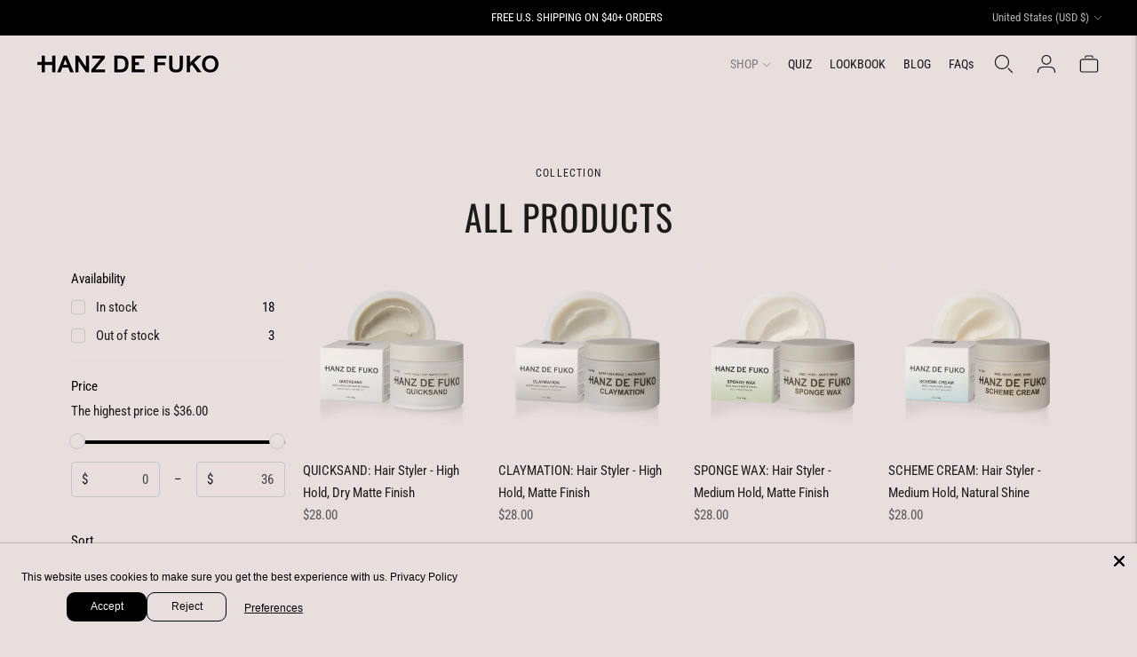

--- FILE ---
content_type: text/html; charset=utf-8
request_url: https://www.hanzdefuko.com/collections/all
body_size: 42056
content:
<!doctype html>

<!--
  ___                       ___           ___           ___
       /  /\                     /__/\         /  /\         /  /\
      /  /:/_                    \  \:\       /  /:/        /  /::\
     /  /:/ /\  ___     ___       \  \:\     /  /:/        /  /:/\:\
    /  /:/ /:/ /__/\   /  /\  ___  \  \:\   /  /:/  ___   /  /:/  \:\
   /__/:/ /:/  \  \:\ /  /:/ /__/\  \__\:\ /__/:/  /  /\ /__/:/ \__\:\
   \  \:\/:/    \  \:\  /:/  \  \:\ /  /:/ \  \:\ /  /:/ \  \:\ /  /:/
    \  \::/      \  \:\/:/    \  \:\  /:/   \  \:\  /:/   \  \:\  /:/
     \  \:\       \  \::/      \  \:\/:/     \  \:\/:/     \  \:\/:/
      \  \:\       \__\/        \  \::/       \  \::/       \  \::/
       \__\/                     \__\/         \__\/         \__\/

  --------------------------------------------------------------------
  #  Lorenza v5.3.0
  #  Documentation: https://fluorescent.co/help/lorenza/
  #  Purchase: https://themes.shopify.com/themes/lorenza
  #  A product by Fluorescent: https://fluorescent.co/
  --------------------------------------------------------------------
-->

<html class="no-js" lang="en">
  <head>
    <meta charset="utf-8">
    <meta http-equiv="X-UA-Compatible" content="IE=edge,chrome=1">
    <meta name="viewport" content="width=device-width,initial-scale=1">
    <link rel="canonical" href="https://www.hanzdefuko.com/collections/all">
    <link rel="preconnect" href="https://cdn.shopify.com" crossorigin><link rel="preconnect" href="https://fonts.shopifycdn.com" crossorigin><link rel="shortcut icon" href="//www.hanzdefuko.com/cdn/shop/files/LOGO1.jpg?crop=center&height=32&v=1664816086&width=32" type="image/png"><title>All Products
&ndash; Hanz de Fuko</title>

    






  
  




<meta name="description" content="Hanz de Fuko" />
<meta property="og:url" content="https://www.hanzdefuko.com/collections/all">
<meta property="og:site_name" content="Hanz de Fuko">
<meta property="og:type" content="website">
<meta property="og:title" content="All Products">
<meta property="og:description" content="Hanz de Fuko">
<meta property="og:image" content="http://www.hanzdefuko.com/cdn/shop/files/HDF_logo_1000px_1200x628_pad_efeae7.jpg?v=1667412833">
<meta property="og:image:secure_url" content="https://www.hanzdefuko.com/cdn/shop/files/HDF_logo_1000px_1200x628_pad_efeae7.jpg?v=1667412833">



<meta name="twitter:title" content="All Products">
<meta name="twitter:description" content="Hanz de Fuko">
<meta name="twitter:card" content="summary_large_image">
<meta name="twitter:image" content="https://www.hanzdefuko.com/cdn/shop/files/HDF_logo_1000px_1200x628_pad_efeae7.jpg?v=1667412833">
<meta name="twitter:image:width" content="480">
<meta name="twitter:image:height" content="480">
<script>
  console.log('THEME v5.3.0 by Fluorescent');

  document.documentElement.className = document.documentElement.className.replace('no-js', '');

  window.theme = {
    version: 'v5.3.0',
    moneyFormat: "${{amount}}",
    strings: {
      name: "Hanz de Fuko",
      addToCart: "Add to cart",
      soldOut: "Sold out",
      unavailable: "Unavailable",
      quickCartCheckout: "Go to Checkout",
      collection: {
        filter: "Filter",
        sort: "Sort",
        apply: "Apply",
        show: "Show",
        manual: "Translation missing: en.collections.sort.manual",
        price_ascending: "Translation missing: en.collections.sort.price_ascending",
        price_descending: "Translation missing: en.collections.sort.price_descending",
        title_ascending: "Translation missing: en.collections.sort.title_ascending",
        title_descending: "Translation missing: en.collections.sort.title_descending",
        created_ascending: "Translation missing: en.collections.sort.created_ascending",
        created_descending: "Translation missing: en.collections.sort.created_descending",
        best_selling: "Translation missing: en.collections.sort.best_selling",
      },
      cart: {
        general: {
          currency: "Currency",
          empty: "Your cart is currently empty.",
          quantity_error: "Quantity selected exceeds current stock",
          quantity_error_updated: "Quantity selected exceeds current stock. Your cart has been updated."
        }
      },
      general: {
        menu: {
          logout: "Logout",
          login_register: "Login \/ Register"
        },
        products: {
          recently_viewed: "Recently Viewed",
          no_recently_viewed: "No recently viewed items."
        },
        search: {
          search: "Search",
          no_results: "Try checking your spelling or using different words.",
          placeholder: "Search",
          quick_search: "Quick search",
          quick_search_results: {
            one: "Result",
            other: "Results"
          },
          submit: "Submit"
        }
      },
      products: {
        product: {
          view: "View the full product",
          total_reviews: "reviews",
          write_review: "Write a review",
          share_heading: "Share",
          unavailable: "Unavailable",
          unitPrice: "Unit price",
          unitPriceSeparator: "per",
          sku: "SKU",
          no_shipping_rates: "Shipping rate unavailable",
          country_placeholder: "Country\/Region"
        }
      },
      layout: {
        cart: {
          title: "Cart"
        }
      },
      search: {
        headings: {
          articles: "Articles",
          pages: "Pages",
          products: "Products"
        },
        view_all: "View all",
        no_results: "No results were found",
        nothing_found: "Nothing found",
        no_product_results: "No product results for",
        no_page_results: "No page results for",
        no_article_results: "No article results for"
      },
      accessibility: {
        play_video: "Play",
        pause_video: "Pause",
        range_lower: "Lower",
        range_upper: "Upper"
      }
    },
    routes: {
      root: "/",
      cart: {
        base: "/cart",
        add: "/cart/add",
        change: "/cart/change",
        clear: "/cart/clear",
        shipping: "/cart/shipping_rates",
      },
      // Manual routes until Shopify adds support
      products: "/products",
      productRecommendations: "/recommendations/products"
    },
  }

  
</script>


<style>
  @font-face {
  font-family: Plaster;
  font-weight: 400;
  font-style: normal;
  src: url("//www.hanzdefuko.com/cdn/fonts/plaster/plaster_n4.d89e423e431dfa09e6944939d97b21b159ba0340.woff2") format("woff2"),
       url("//www.hanzdefuko.com/cdn/fonts/plaster/plaster_n4.7eede7b29826bee2541bf6c390023f1633917566.woff") format("woff");
}

  

  @font-face {
  font-family: Oswald;
  font-weight: 400;
  font-style: normal;
  src: url("//www.hanzdefuko.com/cdn/fonts/oswald/oswald_n4.7760ed7a63e536050f64bb0607ff70ce07a480bd.woff2") format("woff2"),
       url("//www.hanzdefuko.com/cdn/fonts/oswald/oswald_n4.ae5e497f60fc686568afe76e9ff1872693c533e9.woff") format("woff");
}

  @font-face {
  font-family: Oswald;
  font-weight: 500;
  font-style: normal;
  src: url("//www.hanzdefuko.com/cdn/fonts/oswald/oswald_n5.8ad4910bfdb43e150746ef7aa67f3553e3abe8e2.woff2") format("woff2"),
       url("//www.hanzdefuko.com/cdn/fonts/oswald/oswald_n5.93ee52108163c48c91111cf33b0a57021467b66e.woff") format("woff");
}

  

  @font-face {
  font-family: "Roboto Condensed";
  font-weight: 400;
  font-style: normal;
  src: url("//www.hanzdefuko.com/cdn/fonts/roboto_condensed/robotocondensed_n4.01812de96ca5a5e9d19bef3ca9cc80dd1bf6c8b8.woff2") format("woff2"),
       url("//www.hanzdefuko.com/cdn/fonts/roboto_condensed/robotocondensed_n4.3930e6ddba458dc3cb725a82a2668eac3c63c104.woff") format("woff");
}

  @font-face {
  font-family: "Roboto Condensed";
  font-weight: 500;
  font-style: normal;
  src: url("//www.hanzdefuko.com/cdn/fonts/roboto_condensed/robotocondensed_n5.753e8e75cdb3aced074986880588a95576768e7a.woff2") format("woff2"),
       url("//www.hanzdefuko.com/cdn/fonts/roboto_condensed/robotocondensed_n5.d077911a9ecebd041d38bbe886c8dc56d626fe74.woff") format("woff");
}

  @font-face {
  font-family: "Roboto Condensed";
  font-weight: 400;
  font-style: italic;
  src: url("//www.hanzdefuko.com/cdn/fonts/roboto_condensed/robotocondensed_i4.05c7f163ad2c00a3c4257606d1227691aff9070b.woff2") format("woff2"),
       url("//www.hanzdefuko.com/cdn/fonts/roboto_condensed/robotocondensed_i4.04d9d87e0a45b49fc67a5b9eb5059e1540f5cda3.woff") format("woff");
}

  @font-face {
  font-family: "Roboto Condensed";
  font-weight: 500;
  font-style: italic;
  src: url("//www.hanzdefuko.com/cdn/fonts/roboto_condensed/robotocondensed_i5.ff52a28bdfc79bab9b700cca61355ec35830c670.woff2") format("woff2"),
       url("//www.hanzdefuko.com/cdn/fonts/roboto_condensed/robotocondensed_i5.6efa866ff50a15beaa4f1cc1970a487d1abc2d72.woff") format("woff");
}


  
  

  :root {
    --color-accent: #000000;
    --color-text: #1b1b1b;
    --color-text-meta: rgba(27, 27, 27, 0.7);
    --color-button-bg: #000;
    --color-button-hover-bg: #000000;
    --color-button-active-bg: #000000;
    --color-bg: #e7dedd;
    --color-bg-transparent: rgba(231, 222, 221, 0.8);
    --color-bg-contrast: #dccfce;
    --color-bg-darker: #e1d5d4;
    --color-background-meta: #dfd2d1;
    --color-border: #dedede;
    --color-border-medium: #c5c5c5;
    --color-border-darker: #b8b8b8;
    --color-border-darkest: #9e9e9e;
    --color-input-text: #000000;
    --color-input-inactive-text: rgba(0, 0, 0, 0.7);
    --color-icon: #9c9c9c;
    --color-icon-darker: #767676;
    --color-icon-darkerest: #5c5c5c;
    --color-primary-button-bg: #000000;
    --color-primary-button-active-bg: #000000;
    --color-secondary-button-bg: #000;
    --color-secondary-button-text: #1b1b1b;
    --color-secondary-button-border: rgba(0, 0, 0, 0.2);
    --color-secondary-button-meta: #333333;
    --color-sale-badge: #000000;
    --color-sold-out-badge: #1b1b1b;
    --color-success-message: #93c298;
    --color-text-success: #93c298;
    --color-error-message: #b43612;
    --color-text-error: #b43612;

    --color-contrast-text: #262626;
    --color-contrast-text-meta: rgba(38, 38, 38, 0.7);
    --color-contrast-bg: #f9f9f9;
    --color-contrast-bg-meta: #efefef;
    --color-contrast-border: #d6d6d6;
    --color-contrast-border-darker: #b0b0b0;
    --color-contrast-border-darkest: #969696;
    --color-contrast-input-text: #5e5e5e;
    --color-contrast-input-inactive-text: rgba(94, 94, 94, 0.7);
    --color-contrast-icon: #939393;
    --color-contrast-secondary-button-bg: #000;
    --color-contrast-secondary-button-text: #262626;
    --color-contrast-secondary-button-border: rgba(0, 0, 0, 0.2);
    --color-contrast-secondary-button-meta: #333333;

    --color-header-text: #171717;
    --color-header-bg: #e7dedd;
    --color-header-border: #e7dedd;
    --color-header-border-darken: #d2c1bf;

    --color-footer-text: #171717;
    --color-footer-text-meta: rgba(23, 23, 23, 0.7);
    --color-footer-bg: #efeae7;
    --color-footer-border: #1b1b1b;
    --color-footer-button-bg: #171717;
    --color-footer-button-bg-lighter: #242424;
    --color-footer-button-text: #e7dedd;

    --color-navigation-text: #000000;
    --color-navigation-text-meta: rgba(0, 0, 0, 0.7);
    --color-navigation-bg: #e7dedd;
    --color-navigation-bg-darker: #dccfce;

    --color-drawer-text: #000000;
    --color-drawer-text-meta: rgba(0, 0, 0, 0.7);
    --color-drawer-bg: #e7dedd;
    --color-drawer-bg-transparent: rgba(231, 222, 221, 0.8);
    --color-drawer-bg-darker: #dccfce;
    --color-drawer-background-meta: #dccfce;
    --color-drawer-border: #0d0404;
    --color-drawer-border-darker: #000000;
    --color-drawer-border-darkest: #000000;
    --color-drawer-input-text: #262626;
    --color-drawer-input-inactive-text: rgba(38, 38, 38, 0.7);
    --color-drawer-icon: #939393;
    --color-drawer-icon-darker: #6d6d6d;

    --color-placeholder-bg: #fafafa;

    --color-bg-overlay: rgba(27, 27, 27, 0.25);

    --font-logo: Plaster, sans-serif;
    --font-logo-weight: 400;
    --font-logo-style: normal;

    --font-heading: Oswald, sans-serif;
    --font-heading-weight: 400;
    --font-heading-style: normal;
    --font-heading-bold-weight: 500;

    --font-body: "Roboto Condensed", sans-serif;
    --font-body-weight: 400;
    --font-body-style: normal;
    --font-body-bold-weight: 500;

    --font-size-body-extra-small: 12px;
    --font-size-body-small: 13px;
    --font-size-body-base: 15px;
    --font-size-body-large: 17px;
    --font-size-body-extra-large: 20px;

    --font-size-heading-1: 40px;
    --font-size-heading-1-small: 34px;
    --font-size-heading-2: 29px;
    --font-size-heading-3: 26px;

    --font-size-navigation: 14px;
    --font-letter-spacing-navigation: 0px;

    --font-size-button: 13px;
    --font-letter-spacing-button: 1px;

    --button-text-transform: uppercase;
    --button-border-radius: 4px;

    --section-vertical-spacing: 40px;
    --section-vertical-spacing-desktop: 80px;
    --section-vertical-spacing-tall: 80px;
    --section-vertical-spacing-tall-desktop: 160px;

    /* Shopify pay specific */
    --payment-terms-background-color: #dfd2d1;
  }
</style><style>
  .accordion__group:after {
    background-color: var(--color-icon);
    -webkit-mask: url(//www.hanzdefuko.com/cdn/shop/t/90/assets/chevron-down.svg?v=14797827152027912471767822101) 50% 50% no-repeat;
    mask: url(//www.hanzdefuko.com/cdn/shop/t/90/assets/chevron-down.svg?v=14797827152027912471767822101) 50% 50% no-repeat;
  }
</style><script>
  flu = window.flu || {};
  flu.chunks = {
    flickity: "//www.hanzdefuko.com/cdn/shop/t/90/assets/flickity-chunk.js?v=161333171902861910521767822101",
    anime: "//www.hanzdefuko.com/cdn/shop/t/90/assets/anime-chunk.js?v=150906034681358936521767822101",
    video: "//www.hanzdefuko.com/cdn/shop/t/90/assets/video-chunk.js?v=24308676528595992171767822101",
  }
</script>





  <script type="module" src="//www.hanzdefuko.com/cdn/shop/t/90/assets/theme.min.js?v=80516923032340038861767822101"></script>







<link href="//www.hanzdefuko.com/cdn/shop/t/90/assets/theme.css?v=46049221541659377131767822101" rel="stylesheet" type="text/css" media="all" />
<link href="//www.hanzdefuko.com/cdn/shop/t/90/assets/custom.css?v=55038404157056463381767822101" rel="stylesheet" type="text/css" media="all" />
<script>window.performance && window.performance.mark && window.performance.mark('shopify.content_for_header.start');</script><meta name="google-site-verification" content="ySDv4-2uuaJ9zWqYnUHXmRfHakNeHlTnVcvO2j1e9z0">
<meta name="facebook-domain-verification" content="xlztkg6mqmd5uow8q596ijuxqcj7nf">
<meta id="shopify-digital-wallet" name="shopify-digital-wallet" content="/25284608/digital_wallets/dialog">
<meta name="shopify-checkout-api-token" content="918566d7920bc255b72e105a179cc3c4">
<meta id="in-context-paypal-metadata" data-shop-id="25284608" data-venmo-supported="true" data-environment="production" data-locale="en_US" data-paypal-v4="true" data-currency="USD">
<link rel="alternate" type="application/atom+xml" title="Feed" href="/collections/all.atom" />
<link rel="alternate" type="application/json+oembed" href="https://www.hanzdefuko.com/collections/all.oembed">
<script async="async" src="/checkouts/internal/preloads.js?locale=en-US"></script>
<link rel="preconnect" href="https://shop.app" crossorigin="anonymous">
<script async="async" src="https://shop.app/checkouts/internal/preloads.js?locale=en-US&shop_id=25284608" crossorigin="anonymous"></script>
<script id="apple-pay-shop-capabilities" type="application/json">{"shopId":25284608,"countryCode":"US","currencyCode":"USD","merchantCapabilities":["supports3DS"],"merchantId":"gid:\/\/shopify\/Shop\/25284608","merchantName":"Hanz de Fuko","requiredBillingContactFields":["postalAddress","email"],"requiredShippingContactFields":["postalAddress","email"],"shippingType":"shipping","supportedNetworks":["visa","masterCard","amex","discover","elo","jcb"],"total":{"type":"pending","label":"Hanz de Fuko","amount":"1.00"},"shopifyPaymentsEnabled":true,"supportsSubscriptions":true}</script>
<script id="shopify-features" type="application/json">{"accessToken":"918566d7920bc255b72e105a179cc3c4","betas":["rich-media-storefront-analytics"],"domain":"www.hanzdefuko.com","predictiveSearch":true,"shopId":25284608,"locale":"en"}</script>
<script>var Shopify = Shopify || {};
Shopify.shop = "davidalfonso.myshopify.com";
Shopify.locale = "en";
Shopify.currency = {"active":"USD","rate":"1.0"};
Shopify.country = "US";
Shopify.theme = {"name":"New Homeslide KAWAII 2026 | mobile optimized","id":144977068102,"schema_name":"Lorenza","schema_version":"5.3.0","theme_store_id":798,"role":"main"};
Shopify.theme.handle = "null";
Shopify.theme.style = {"id":null,"handle":null};
Shopify.cdnHost = "www.hanzdefuko.com/cdn";
Shopify.routes = Shopify.routes || {};
Shopify.routes.root = "/";</script>
<script type="module">!function(o){(o.Shopify=o.Shopify||{}).modules=!0}(window);</script>
<script>!function(o){function n(){var o=[];function n(){o.push(Array.prototype.slice.apply(arguments))}return n.q=o,n}var t=o.Shopify=o.Shopify||{};t.loadFeatures=n(),t.autoloadFeatures=n()}(window);</script>
<script>
  window.ShopifyPay = window.ShopifyPay || {};
  window.ShopifyPay.apiHost = "shop.app\/pay";
  window.ShopifyPay.redirectState = null;
</script>
<script id="shop-js-analytics" type="application/json">{"pageType":"collection"}</script>
<script defer="defer" async type="module" src="//www.hanzdefuko.com/cdn/shopifycloud/shop-js/modules/v2/client.init-shop-cart-sync_BT-GjEfc.en.esm.js"></script>
<script defer="defer" async type="module" src="//www.hanzdefuko.com/cdn/shopifycloud/shop-js/modules/v2/chunk.common_D58fp_Oc.esm.js"></script>
<script defer="defer" async type="module" src="//www.hanzdefuko.com/cdn/shopifycloud/shop-js/modules/v2/chunk.modal_xMitdFEc.esm.js"></script>
<script type="module">
  await import("//www.hanzdefuko.com/cdn/shopifycloud/shop-js/modules/v2/client.init-shop-cart-sync_BT-GjEfc.en.esm.js");
await import("//www.hanzdefuko.com/cdn/shopifycloud/shop-js/modules/v2/chunk.common_D58fp_Oc.esm.js");
await import("//www.hanzdefuko.com/cdn/shopifycloud/shop-js/modules/v2/chunk.modal_xMitdFEc.esm.js");

  window.Shopify.SignInWithShop?.initShopCartSync?.({"fedCMEnabled":true,"windoidEnabled":true});

</script>
<script>
  window.Shopify = window.Shopify || {};
  if (!window.Shopify.featureAssets) window.Shopify.featureAssets = {};
  window.Shopify.featureAssets['shop-js'] = {"shop-cart-sync":["modules/v2/client.shop-cart-sync_DZOKe7Ll.en.esm.js","modules/v2/chunk.common_D58fp_Oc.esm.js","modules/v2/chunk.modal_xMitdFEc.esm.js"],"init-fed-cm":["modules/v2/client.init-fed-cm_B6oLuCjv.en.esm.js","modules/v2/chunk.common_D58fp_Oc.esm.js","modules/v2/chunk.modal_xMitdFEc.esm.js"],"shop-cash-offers":["modules/v2/client.shop-cash-offers_D2sdYoxE.en.esm.js","modules/v2/chunk.common_D58fp_Oc.esm.js","modules/v2/chunk.modal_xMitdFEc.esm.js"],"shop-login-button":["modules/v2/client.shop-login-button_QeVjl5Y3.en.esm.js","modules/v2/chunk.common_D58fp_Oc.esm.js","modules/v2/chunk.modal_xMitdFEc.esm.js"],"pay-button":["modules/v2/client.pay-button_DXTOsIq6.en.esm.js","modules/v2/chunk.common_D58fp_Oc.esm.js","modules/v2/chunk.modal_xMitdFEc.esm.js"],"shop-button":["modules/v2/client.shop-button_DQZHx9pm.en.esm.js","modules/v2/chunk.common_D58fp_Oc.esm.js","modules/v2/chunk.modal_xMitdFEc.esm.js"],"avatar":["modules/v2/client.avatar_BTnouDA3.en.esm.js"],"init-windoid":["modules/v2/client.init-windoid_CR1B-cfM.en.esm.js","modules/v2/chunk.common_D58fp_Oc.esm.js","modules/v2/chunk.modal_xMitdFEc.esm.js"],"init-shop-for-new-customer-accounts":["modules/v2/client.init-shop-for-new-customer-accounts_C_vY_xzh.en.esm.js","modules/v2/client.shop-login-button_QeVjl5Y3.en.esm.js","modules/v2/chunk.common_D58fp_Oc.esm.js","modules/v2/chunk.modal_xMitdFEc.esm.js"],"init-shop-email-lookup-coordinator":["modules/v2/client.init-shop-email-lookup-coordinator_BI7n9ZSv.en.esm.js","modules/v2/chunk.common_D58fp_Oc.esm.js","modules/v2/chunk.modal_xMitdFEc.esm.js"],"init-shop-cart-sync":["modules/v2/client.init-shop-cart-sync_BT-GjEfc.en.esm.js","modules/v2/chunk.common_D58fp_Oc.esm.js","modules/v2/chunk.modal_xMitdFEc.esm.js"],"shop-toast-manager":["modules/v2/client.shop-toast-manager_DiYdP3xc.en.esm.js","modules/v2/chunk.common_D58fp_Oc.esm.js","modules/v2/chunk.modal_xMitdFEc.esm.js"],"init-customer-accounts":["modules/v2/client.init-customer-accounts_D9ZNqS-Q.en.esm.js","modules/v2/client.shop-login-button_QeVjl5Y3.en.esm.js","modules/v2/chunk.common_D58fp_Oc.esm.js","modules/v2/chunk.modal_xMitdFEc.esm.js"],"init-customer-accounts-sign-up":["modules/v2/client.init-customer-accounts-sign-up_iGw4briv.en.esm.js","modules/v2/client.shop-login-button_QeVjl5Y3.en.esm.js","modules/v2/chunk.common_D58fp_Oc.esm.js","modules/v2/chunk.modal_xMitdFEc.esm.js"],"shop-follow-button":["modules/v2/client.shop-follow-button_CqMgW2wH.en.esm.js","modules/v2/chunk.common_D58fp_Oc.esm.js","modules/v2/chunk.modal_xMitdFEc.esm.js"],"checkout-modal":["modules/v2/client.checkout-modal_xHeaAweL.en.esm.js","modules/v2/chunk.common_D58fp_Oc.esm.js","modules/v2/chunk.modal_xMitdFEc.esm.js"],"shop-login":["modules/v2/client.shop-login_D91U-Q7h.en.esm.js","modules/v2/chunk.common_D58fp_Oc.esm.js","modules/v2/chunk.modal_xMitdFEc.esm.js"],"lead-capture":["modules/v2/client.lead-capture_BJmE1dJe.en.esm.js","modules/v2/chunk.common_D58fp_Oc.esm.js","modules/v2/chunk.modal_xMitdFEc.esm.js"],"payment-terms":["modules/v2/client.payment-terms_Ci9AEqFq.en.esm.js","modules/v2/chunk.common_D58fp_Oc.esm.js","modules/v2/chunk.modal_xMitdFEc.esm.js"]};
</script>
<script>(function() {
  var isLoaded = false;
  function asyncLoad() {
    if (isLoaded) return;
    isLoaded = true;
    var urls = ["https:\/\/formbuilder.hulkapps.com\/skeletopapp.js?shop=davidalfonso.myshopify.com","https:\/\/contactform.hulkapps.com\/skeletopapp.js?shop=davidalfonso.myshopify.com","https:\/\/chimpstatic.com\/mcjs-connected\/js\/users\/e31403cfce3a0038c9293bad1\/d37ebdbd189b080cf761ff578.js?shop=davidalfonso.myshopify.com","https:\/\/easygdpr.b-cdn.net\/v\/1553540745\/gdpr.min.js?shop=davidalfonso.myshopify.com","https:\/\/str.rise-ai.com\/?shop=davidalfonso.myshopify.com","https:\/\/strn.rise-ai.com\/?shop=davidalfonso.myshopify.com","\/\/www.powr.io\/powr.js?powr-token=davidalfonso.myshopify.com\u0026external-type=shopify\u0026shop=davidalfonso.myshopify.com","https:\/\/d38xvr37kwwhcm.cloudfront.net\/js\/grin-sdk.js?shop=davidalfonso.myshopify.com","https:\/\/loox.io\/widget\/ViZ87xgHvO\/loox.1723655067926.js?shop=davidalfonso.myshopify.com","https:\/\/light.spicegems.org\/0\/js\/scripttags\/davidalfonso\/country_redirect_cfcd208495d565ef66e7dff9f98764da.min.js?v=19\u0026shop=davidalfonso.myshopify.com"];
    for (var i = 0; i < urls.length; i++) {
      var s = document.createElement('script');
      s.type = 'text/javascript';
      s.async = true;
      s.src = urls[i];
      var x = document.getElementsByTagName('script')[0];
      x.parentNode.insertBefore(s, x);
    }
  };
  if(window.attachEvent) {
    window.attachEvent('onload', asyncLoad);
  } else {
    window.addEventListener('load', asyncLoad, false);
  }
})();</script>
<script id="__st">var __st={"a":25284608,"offset":-28800,"reqid":"3d9d0c61-7e7e-43e8-81f1-c7e3463f2c1d-1769386704","pageurl":"www.hanzdefuko.com\/collections\/all","u":"a75c70824f92","p":"collection","rtyp":"collection","rid":297026289734};</script>
<script>window.ShopifyPaypalV4VisibilityTracking = true;</script>
<script id="captcha-bootstrap">!function(){'use strict';const t='contact',e='account',n='new_comment',o=[[t,t],['blogs',n],['comments',n],[t,'customer']],c=[[e,'customer_login'],[e,'guest_login'],[e,'recover_customer_password'],[e,'create_customer']],r=t=>t.map((([t,e])=>`form[action*='/${t}']:not([data-nocaptcha='true']) input[name='form_type'][value='${e}']`)).join(','),a=t=>()=>t?[...document.querySelectorAll(t)].map((t=>t.form)):[];function s(){const t=[...o],e=r(t);return a(e)}const i='password',u='form_key',d=['recaptcha-v3-token','g-recaptcha-response','h-captcha-response',i],f=()=>{try{return window.sessionStorage}catch{return}},m='__shopify_v',_=t=>t.elements[u];function p(t,e,n=!1){try{const o=window.sessionStorage,c=JSON.parse(o.getItem(e)),{data:r}=function(t){const{data:e,action:n}=t;return t[m]||n?{data:e,action:n}:{data:t,action:n}}(c);for(const[e,n]of Object.entries(r))t.elements[e]&&(t.elements[e].value=n);n&&o.removeItem(e)}catch(o){console.error('form repopulation failed',{error:o})}}const l='form_type',E='cptcha';function T(t){t.dataset[E]=!0}const w=window,h=w.document,L='Shopify',v='ce_forms',y='captcha';let A=!1;((t,e)=>{const n=(g='f06e6c50-85a8-45c8-87d0-21a2b65856fe',I='https://cdn.shopify.com/shopifycloud/storefront-forms-hcaptcha/ce_storefront_forms_captcha_hcaptcha.v1.5.2.iife.js',D={infoText:'Protected by hCaptcha',privacyText:'Privacy',termsText:'Terms'},(t,e,n)=>{const o=w[L][v],c=o.bindForm;if(c)return c(t,g,e,D).then(n);var r;o.q.push([[t,g,e,D],n]),r=I,A||(h.body.append(Object.assign(h.createElement('script'),{id:'captcha-provider',async:!0,src:r})),A=!0)});var g,I,D;w[L]=w[L]||{},w[L][v]=w[L][v]||{},w[L][v].q=[],w[L][y]=w[L][y]||{},w[L][y].protect=function(t,e){n(t,void 0,e),T(t)},Object.freeze(w[L][y]),function(t,e,n,w,h,L){const[v,y,A,g]=function(t,e,n){const i=e?o:[],u=t?c:[],d=[...i,...u],f=r(d),m=r(i),_=r(d.filter((([t,e])=>n.includes(e))));return[a(f),a(m),a(_),s()]}(w,h,L),I=t=>{const e=t.target;return e instanceof HTMLFormElement?e:e&&e.form},D=t=>v().includes(t);t.addEventListener('submit',(t=>{const e=I(t);if(!e)return;const n=D(e)&&!e.dataset.hcaptchaBound&&!e.dataset.recaptchaBound,o=_(e),c=g().includes(e)&&(!o||!o.value);(n||c)&&t.preventDefault(),c&&!n&&(function(t){try{if(!f())return;!function(t){const e=f();if(!e)return;const n=_(t);if(!n)return;const o=n.value;o&&e.removeItem(o)}(t);const e=Array.from(Array(32),(()=>Math.random().toString(36)[2])).join('');!function(t,e){_(t)||t.append(Object.assign(document.createElement('input'),{type:'hidden',name:u})),t.elements[u].value=e}(t,e),function(t,e){const n=f();if(!n)return;const o=[...t.querySelectorAll(`input[type='${i}']`)].map((({name:t})=>t)),c=[...d,...o],r={};for(const[a,s]of new FormData(t).entries())c.includes(a)||(r[a]=s);n.setItem(e,JSON.stringify({[m]:1,action:t.action,data:r}))}(t,e)}catch(e){console.error('failed to persist form',e)}}(e),e.submit())}));const S=(t,e)=>{t&&!t.dataset[E]&&(n(t,e.some((e=>e===t))),T(t))};for(const o of['focusin','change'])t.addEventListener(o,(t=>{const e=I(t);D(e)&&S(e,y())}));const B=e.get('form_key'),M=e.get(l),P=B&&M;t.addEventListener('DOMContentLoaded',(()=>{const t=y();if(P)for(const e of t)e.elements[l].value===M&&p(e,B);[...new Set([...A(),...v().filter((t=>'true'===t.dataset.shopifyCaptcha))])].forEach((e=>S(e,t)))}))}(h,new URLSearchParams(w.location.search),n,t,e,['guest_login'])})(!0,!0)}();</script>
<script integrity="sha256-4kQ18oKyAcykRKYeNunJcIwy7WH5gtpwJnB7kiuLZ1E=" data-source-attribution="shopify.loadfeatures" defer="defer" src="//www.hanzdefuko.com/cdn/shopifycloud/storefront/assets/storefront/load_feature-a0a9edcb.js" crossorigin="anonymous"></script>
<script crossorigin="anonymous" defer="defer" src="//www.hanzdefuko.com/cdn/shopifycloud/storefront/assets/shopify_pay/storefront-65b4c6d7.js?v=20250812"></script>
<script data-source-attribution="shopify.dynamic_checkout.dynamic.init">var Shopify=Shopify||{};Shopify.PaymentButton=Shopify.PaymentButton||{isStorefrontPortableWallets:!0,init:function(){window.Shopify.PaymentButton.init=function(){};var t=document.createElement("script");t.src="https://www.hanzdefuko.com/cdn/shopifycloud/portable-wallets/latest/portable-wallets.en.js",t.type="module",document.head.appendChild(t)}};
</script>
<script data-source-attribution="shopify.dynamic_checkout.buyer_consent">
  function portableWalletsHideBuyerConsent(e){var t=document.getElementById("shopify-buyer-consent"),n=document.getElementById("shopify-subscription-policy-button");t&&n&&(t.classList.add("hidden"),t.setAttribute("aria-hidden","true"),n.removeEventListener("click",e))}function portableWalletsShowBuyerConsent(e){var t=document.getElementById("shopify-buyer-consent"),n=document.getElementById("shopify-subscription-policy-button");t&&n&&(t.classList.remove("hidden"),t.removeAttribute("aria-hidden"),n.addEventListener("click",e))}window.Shopify?.PaymentButton&&(window.Shopify.PaymentButton.hideBuyerConsent=portableWalletsHideBuyerConsent,window.Shopify.PaymentButton.showBuyerConsent=portableWalletsShowBuyerConsent);
</script>
<script data-source-attribution="shopify.dynamic_checkout.cart.bootstrap">document.addEventListener("DOMContentLoaded",(function(){function t(){return document.querySelector("shopify-accelerated-checkout-cart, shopify-accelerated-checkout")}if(t())Shopify.PaymentButton.init();else{new MutationObserver((function(e,n){t()&&(Shopify.PaymentButton.init(),n.disconnect())})).observe(document.body,{childList:!0,subtree:!0})}}));
</script>
<link id="shopify-accelerated-checkout-styles" rel="stylesheet" media="screen" href="https://www.hanzdefuko.com/cdn/shopifycloud/portable-wallets/latest/accelerated-checkout-backwards-compat.css" crossorigin="anonymous">
<style id="shopify-accelerated-checkout-cart">
        #shopify-buyer-consent {
  margin-top: 1em;
  display: inline-block;
  width: 100%;
}

#shopify-buyer-consent.hidden {
  display: none;
}

#shopify-subscription-policy-button {
  background: none;
  border: none;
  padding: 0;
  text-decoration: underline;
  font-size: inherit;
  cursor: pointer;
}

#shopify-subscription-policy-button::before {
  box-shadow: none;
}

      </style>

<script>window.performance && window.performance.mark && window.performance.mark('shopify.content_for_header.end');</script>
    <script>
        !function(w,d,s,t,a){if(w.amzn)return;w.amzn=a=function(){w.amzn.q.push([arguments,(new Date).getTime()])};a.q=[];a.version="0.0";s=d.createElement("script");s.src="https://c.amazon-adsystem.com/aat/amzn.js";s.id="amzn-pixel";s.async=true;t=d.getElementsByTagName("script")[0];t.parentNode.insertBefore(s,t)}(window,document);
        amzn("setRegion", "NA");
        amzn("addTag", "d1350786-b9f2-45c2-a607-b1e448452056");
        amzn("trackEvent", "PageView");
  </script>
  <noscript>
    <img src="https://s.amazon-adsystem.com/iu3?pid=d1350786-b9f2-45c2-a607-b1e448452056&event=PageView" width="1" height="1" border="0">
  </noscript>
  <script src="https://cdn.shopify.com/extensions/019b35a3-cff8-7eb0-85f4-edb1f960047c/avada-app-49/assets/avada-cookie.js" type="text/javascript" defer="defer"></script>
<link href="https://monorail-edge.shopifysvc.com" rel="dns-prefetch">
<script>(function(){if ("sendBeacon" in navigator && "performance" in window) {try {var session_token_from_headers = performance.getEntriesByType('navigation')[0].serverTiming.find(x => x.name == '_s').description;} catch {var session_token_from_headers = undefined;}var session_cookie_matches = document.cookie.match(/_shopify_s=([^;]*)/);var session_token_from_cookie = session_cookie_matches && session_cookie_matches.length === 2 ? session_cookie_matches[1] : "";var session_token = session_token_from_headers || session_token_from_cookie || "";function handle_abandonment_event(e) {var entries = performance.getEntries().filter(function(entry) {return /monorail-edge.shopifysvc.com/.test(entry.name);});if (!window.abandonment_tracked && entries.length === 0) {window.abandonment_tracked = true;var currentMs = Date.now();var navigation_start = performance.timing.navigationStart;var payload = {shop_id: 25284608,url: window.location.href,navigation_start,duration: currentMs - navigation_start,session_token,page_type: "collection"};window.navigator.sendBeacon("https://monorail-edge.shopifysvc.com/v1/produce", JSON.stringify({schema_id: "online_store_buyer_site_abandonment/1.1",payload: payload,metadata: {event_created_at_ms: currentMs,event_sent_at_ms: currentMs}}));}}window.addEventListener('pagehide', handle_abandonment_event);}}());</script>
<script id="web-pixels-manager-setup">(function e(e,d,r,n,o){if(void 0===o&&(o={}),!Boolean(null===(a=null===(i=window.Shopify)||void 0===i?void 0:i.analytics)||void 0===a?void 0:a.replayQueue)){var i,a;window.Shopify=window.Shopify||{};var t=window.Shopify;t.analytics=t.analytics||{};var s=t.analytics;s.replayQueue=[],s.publish=function(e,d,r){return s.replayQueue.push([e,d,r]),!0};try{self.performance.mark("wpm:start")}catch(e){}var l=function(){var e={modern:/Edge?\/(1{2}[4-9]|1[2-9]\d|[2-9]\d{2}|\d{4,})\.\d+(\.\d+|)|Firefox\/(1{2}[4-9]|1[2-9]\d|[2-9]\d{2}|\d{4,})\.\d+(\.\d+|)|Chrom(ium|e)\/(9{2}|\d{3,})\.\d+(\.\d+|)|(Maci|X1{2}).+ Version\/(15\.\d+|(1[6-9]|[2-9]\d|\d{3,})\.\d+)([,.]\d+|)( \(\w+\)|)( Mobile\/\w+|) Safari\/|Chrome.+OPR\/(9{2}|\d{3,})\.\d+\.\d+|(CPU[ +]OS|iPhone[ +]OS|CPU[ +]iPhone|CPU IPhone OS|CPU iPad OS)[ +]+(15[._]\d+|(1[6-9]|[2-9]\d|\d{3,})[._]\d+)([._]\d+|)|Android:?[ /-](13[3-9]|1[4-9]\d|[2-9]\d{2}|\d{4,})(\.\d+|)(\.\d+|)|Android.+Firefox\/(13[5-9]|1[4-9]\d|[2-9]\d{2}|\d{4,})\.\d+(\.\d+|)|Android.+Chrom(ium|e)\/(13[3-9]|1[4-9]\d|[2-9]\d{2}|\d{4,})\.\d+(\.\d+|)|SamsungBrowser\/([2-9]\d|\d{3,})\.\d+/,legacy:/Edge?\/(1[6-9]|[2-9]\d|\d{3,})\.\d+(\.\d+|)|Firefox\/(5[4-9]|[6-9]\d|\d{3,})\.\d+(\.\d+|)|Chrom(ium|e)\/(5[1-9]|[6-9]\d|\d{3,})\.\d+(\.\d+|)([\d.]+$|.*Safari\/(?![\d.]+ Edge\/[\d.]+$))|(Maci|X1{2}).+ Version\/(10\.\d+|(1[1-9]|[2-9]\d|\d{3,})\.\d+)([,.]\d+|)( \(\w+\)|)( Mobile\/\w+|) Safari\/|Chrome.+OPR\/(3[89]|[4-9]\d|\d{3,})\.\d+\.\d+|(CPU[ +]OS|iPhone[ +]OS|CPU[ +]iPhone|CPU IPhone OS|CPU iPad OS)[ +]+(10[._]\d+|(1[1-9]|[2-9]\d|\d{3,})[._]\d+)([._]\d+|)|Android:?[ /-](13[3-9]|1[4-9]\d|[2-9]\d{2}|\d{4,})(\.\d+|)(\.\d+|)|Mobile Safari.+OPR\/([89]\d|\d{3,})\.\d+\.\d+|Android.+Firefox\/(13[5-9]|1[4-9]\d|[2-9]\d{2}|\d{4,})\.\d+(\.\d+|)|Android.+Chrom(ium|e)\/(13[3-9]|1[4-9]\d|[2-9]\d{2}|\d{4,})\.\d+(\.\d+|)|Android.+(UC? ?Browser|UCWEB|U3)[ /]?(15\.([5-9]|\d{2,})|(1[6-9]|[2-9]\d|\d{3,})\.\d+)\.\d+|SamsungBrowser\/(5\.\d+|([6-9]|\d{2,})\.\d+)|Android.+MQ{2}Browser\/(14(\.(9|\d{2,})|)|(1[5-9]|[2-9]\d|\d{3,})(\.\d+|))(\.\d+|)|K[Aa][Ii]OS\/(3\.\d+|([4-9]|\d{2,})\.\d+)(\.\d+|)/},d=e.modern,r=e.legacy,n=navigator.userAgent;return n.match(d)?"modern":n.match(r)?"legacy":"unknown"}(),u="modern"===l?"modern":"legacy",c=(null!=n?n:{modern:"",legacy:""})[u],f=function(e){return[e.baseUrl,"/wpm","/b",e.hashVersion,"modern"===e.buildTarget?"m":"l",".js"].join("")}({baseUrl:d,hashVersion:r,buildTarget:u}),m=function(e){var d=e.version,r=e.bundleTarget,n=e.surface,o=e.pageUrl,i=e.monorailEndpoint;return{emit:function(e){var a=e.status,t=e.errorMsg,s=(new Date).getTime(),l=JSON.stringify({metadata:{event_sent_at_ms:s},events:[{schema_id:"web_pixels_manager_load/3.1",payload:{version:d,bundle_target:r,page_url:o,status:a,surface:n,error_msg:t},metadata:{event_created_at_ms:s}}]});if(!i)return console&&console.warn&&console.warn("[Web Pixels Manager] No Monorail endpoint provided, skipping logging."),!1;try{return self.navigator.sendBeacon.bind(self.navigator)(i,l)}catch(e){}var u=new XMLHttpRequest;try{return u.open("POST",i,!0),u.setRequestHeader("Content-Type","text/plain"),u.send(l),!0}catch(e){return console&&console.warn&&console.warn("[Web Pixels Manager] Got an unhandled error while logging to Monorail."),!1}}}}({version:r,bundleTarget:l,surface:e.surface,pageUrl:self.location.href,monorailEndpoint:e.monorailEndpoint});try{o.browserTarget=l,function(e){var d=e.src,r=e.async,n=void 0===r||r,o=e.onload,i=e.onerror,a=e.sri,t=e.scriptDataAttributes,s=void 0===t?{}:t,l=document.createElement("script"),u=document.querySelector("head"),c=document.querySelector("body");if(l.async=n,l.src=d,a&&(l.integrity=a,l.crossOrigin="anonymous"),s)for(var f in s)if(Object.prototype.hasOwnProperty.call(s,f))try{l.dataset[f]=s[f]}catch(e){}if(o&&l.addEventListener("load",o),i&&l.addEventListener("error",i),u)u.appendChild(l);else{if(!c)throw new Error("Did not find a head or body element to append the script");c.appendChild(l)}}({src:f,async:!0,onload:function(){if(!function(){var e,d;return Boolean(null===(d=null===(e=window.Shopify)||void 0===e?void 0:e.analytics)||void 0===d?void 0:d.initialized)}()){var d=window.webPixelsManager.init(e)||void 0;if(d){var r=window.Shopify.analytics;r.replayQueue.forEach((function(e){var r=e[0],n=e[1],o=e[2];d.publishCustomEvent(r,n,o)})),r.replayQueue=[],r.publish=d.publishCustomEvent,r.visitor=d.visitor,r.initialized=!0}}},onerror:function(){return m.emit({status:"failed",errorMsg:"".concat(f," has failed to load")})},sri:function(e){var d=/^sha384-[A-Za-z0-9+/=]+$/;return"string"==typeof e&&d.test(e)}(c)?c:"",scriptDataAttributes:o}),m.emit({status:"loading"})}catch(e){m.emit({status:"failed",errorMsg:(null==e?void 0:e.message)||"Unknown error"})}}})({shopId: 25284608,storefrontBaseUrl: "https://www.hanzdefuko.com",extensionsBaseUrl: "https://extensions.shopifycdn.com/cdn/shopifycloud/web-pixels-manager",monorailEndpoint: "https://monorail-edge.shopifysvc.com/unstable/produce_batch",surface: "storefront-renderer",enabledBetaFlags: ["2dca8a86"],webPixelsConfigList: [{"id":"1159004230","configuration":"{\"accountID\":\"86e67e53-d563-4e8d-aa80-855121442fd5\"}","eventPayloadVersion":"v1","runtimeContext":"STRICT","scriptVersion":"b3e46826d490c05e5de05022297fd24a","type":"APP","apiClientId":2376822,"privacyPurposes":["ANALYTICS","MARKETING","SALE_OF_DATA"],"dataSharingAdjustments":{"protectedCustomerApprovalScopes":["read_customer_personal_data"]}},{"id":"448364614","configuration":"{\"config\":\"{\\\"pixel_id\\\":\\\"G-QCLF1VZ84D\\\",\\\"target_country\\\":\\\"US\\\",\\\"gtag_events\\\":[{\\\"type\\\":\\\"begin_checkout\\\",\\\"action_label\\\":[\\\"G-QCLF1VZ84D\\\",\\\"AW-1026303958\\\/_28sCJzFz4YBENbPsOkD\\\"]},{\\\"type\\\":\\\"search\\\",\\\"action_label\\\":[\\\"G-QCLF1VZ84D\\\",\\\"AW-1026303958\\\/Eq_6CJ_Fz4YBENbPsOkD\\\"]},{\\\"type\\\":\\\"view_item\\\",\\\"action_label\\\":[\\\"G-QCLF1VZ84D\\\",\\\"AW-1026303958\\\/rQSECJbFz4YBENbPsOkD\\\"]},{\\\"type\\\":\\\"purchase\\\",\\\"action_label\\\":[\\\"G-QCLF1VZ84D\\\",\\\"AW-1026303958\\\/jd13CJPFz4YBENbPsOkD\\\"]},{\\\"type\\\":\\\"page_view\\\",\\\"action_label\\\":[\\\"G-QCLF1VZ84D\\\",\\\"AW-1026303958\\\/ga2FCKG7z4YBENbPsOkD\\\"]},{\\\"type\\\":\\\"add_payment_info\\\",\\\"action_label\\\":[\\\"G-QCLF1VZ84D\\\",\\\"AW-1026303958\\\/8gC7CKLFz4YBENbPsOkD\\\"]},{\\\"type\\\":\\\"add_to_cart\\\",\\\"action_label\\\":[\\\"G-QCLF1VZ84D\\\",\\\"AW-1026303958\\\/fv4mCJnFz4YBENbPsOkD\\\"]}],\\\"enable_monitoring_mode\\\":false}\"}","eventPayloadVersion":"v1","runtimeContext":"OPEN","scriptVersion":"b2a88bafab3e21179ed38636efcd8a93","type":"APP","apiClientId":1780363,"privacyPurposes":[],"dataSharingAdjustments":{"protectedCustomerApprovalScopes":["read_customer_address","read_customer_email","read_customer_name","read_customer_personal_data","read_customer_phone"]}},{"id":"117211206","configuration":"{\"pixel_id\":\"154987281774366\",\"pixel_type\":\"facebook_pixel\",\"metaapp_system_user_token\":\"-\"}","eventPayloadVersion":"v1","runtimeContext":"OPEN","scriptVersion":"ca16bc87fe92b6042fbaa3acc2fbdaa6","type":"APP","apiClientId":2329312,"privacyPurposes":["ANALYTICS","MARKETING","SALE_OF_DATA"],"dataSharingAdjustments":{"protectedCustomerApprovalScopes":["read_customer_address","read_customer_email","read_customer_name","read_customer_personal_data","read_customer_phone"]}},{"id":"shopify-app-pixel","configuration":"{}","eventPayloadVersion":"v1","runtimeContext":"STRICT","scriptVersion":"0450","apiClientId":"shopify-pixel","type":"APP","privacyPurposes":["ANALYTICS","MARKETING"]},{"id":"shopify-custom-pixel","eventPayloadVersion":"v1","runtimeContext":"LAX","scriptVersion":"0450","apiClientId":"shopify-pixel","type":"CUSTOM","privacyPurposes":["ANALYTICS","MARKETING"]}],isMerchantRequest: false,initData: {"shop":{"name":"Hanz de Fuko","paymentSettings":{"currencyCode":"USD"},"myshopifyDomain":"davidalfonso.myshopify.com","countryCode":"US","storefrontUrl":"https:\/\/www.hanzdefuko.com"},"customer":null,"cart":null,"checkout":null,"productVariants":[],"purchasingCompany":null},},"https://www.hanzdefuko.com/cdn","fcfee988w5aeb613cpc8e4bc33m6693e112",{"modern":"","legacy":""},{"shopId":"25284608","storefrontBaseUrl":"https:\/\/www.hanzdefuko.com","extensionBaseUrl":"https:\/\/extensions.shopifycdn.com\/cdn\/shopifycloud\/web-pixels-manager","surface":"storefront-renderer","enabledBetaFlags":"[\"2dca8a86\"]","isMerchantRequest":"false","hashVersion":"fcfee988w5aeb613cpc8e4bc33m6693e112","publish":"custom","events":"[[\"page_viewed\",{}],[\"collection_viewed\",{\"collection\":{\"id\":\"297026289734\",\"title\":\"All Products\",\"productVariants\":[{\"price\":{\"amount\":28.0,\"currencyCode\":\"USD\"},\"product\":{\"title\":\"QUICKSAND: Hair Styler - High Hold, Dry Matte Finish\",\"vendor\":\"Hanz de Fuko\",\"id\":\"396786073636\",\"untranslatedTitle\":\"QUICKSAND: Hair Styler - High Hold, Dry Matte Finish\",\"url\":\"\/products\/quicksand\",\"type\":\"simple\"},\"id\":\"5106924060708\",\"image\":{\"src\":\"\/\/www.hanzdefuko.com\/cdn\/shop\/files\/HDF_SHOP_Products_4000x4000_QS_04.jpg?v=1755135504\"},\"sku\":\"quicksand\",\"title\":\"Default Title\",\"untranslatedTitle\":\"Default Title\"},{\"price\":{\"amount\":28.0,\"currencyCode\":\"USD\"},\"product\":{\"title\":\"CLAYMATION: Hair Styler - High Hold, Matte Finish\",\"vendor\":\"Hanz de Fuko\",\"id\":\"396786106404\",\"untranslatedTitle\":\"CLAYMATION: Hair Styler - High Hold, Matte Finish\",\"url\":\"\/products\/claymation\",\"type\":\"simple\"},\"id\":\"5106924093476\",\"image\":{\"src\":\"\/\/www.hanzdefuko.com\/cdn\/shop\/files\/HDF_SHOP_Products_4000x4000_CM_04.jpg?v=1755135470\"},\"sku\":\"claymation\",\"title\":\"Default Title\",\"untranslatedTitle\":\"Default Title\"},{\"price\":{\"amount\":28.0,\"currencyCode\":\"USD\"},\"product\":{\"title\":\"SPONGE WAX: Hair Styler - Medium Hold, Matte Finish\",\"vendor\":\"Hanz de Fuko\",\"id\":\"396786040868\",\"untranslatedTitle\":\"SPONGE WAX: Hair Styler - Medium Hold, Matte Finish\",\"url\":\"\/products\/sponge-wax\",\"type\":\"simple\"},\"id\":\"5106923700260\",\"image\":{\"src\":\"\/\/www.hanzdefuko.com\/cdn\/shop\/files\/HDF_SHOP_Products_4000x4000_SW_04.jpg?v=1755135535\"},\"sku\":\"sponge-wax\",\"title\":\"Default Title\",\"untranslatedTitle\":\"Default Title\"},{\"price\":{\"amount\":28.0,\"currencyCode\":\"USD\"},\"product\":{\"title\":\"SCHEME CREAM: Hair Styler - Medium Hold, Natural Shine\",\"vendor\":\"Hanz de Fuko\",\"id\":\"396786827300\",\"untranslatedTitle\":\"SCHEME CREAM: Hair Styler - Medium Hold, Natural Shine\",\"url\":\"\/products\/scheme-cream-2\",\"type\":\"simple\"},\"id\":\"5106930581540\",\"image\":{\"src\":\"\/\/www.hanzdefuko.com\/cdn\/shop\/files\/HDF_SHOP_Products_4000x4000_SC_04.jpg?v=1755135438\"},\"sku\":\"scheme-cream-large\",\"title\":\"Default Title\",\"untranslatedTitle\":\"Default Title\"},{\"price\":{\"amount\":28.0,\"currencyCode\":\"USD\"},\"product\":{\"title\":\"GRAVITY PASTE: Hair Styler - High Hold, Medium Shine\",\"vendor\":\"Hanz de Fuko\",\"id\":\"396785909796\",\"untranslatedTitle\":\"GRAVITY PASTE: Hair Styler - High Hold, Medium Shine\",\"url\":\"\/products\/gravity-paste\",\"type\":\"simple\"},\"id\":\"5106922455076\",\"image\":{\"src\":\"\/\/www.hanzdefuko.com\/cdn\/shop\/files\/HDF_SHOP_Products_4000x4000_GP_04.jpg?v=1755135598\"},\"sku\":\"gravity-paste\",\"title\":\"Default Title\",\"untranslatedTitle\":\"Default Title\"},{\"price\":{\"amount\":28.0,\"currencyCode\":\"USD\"},\"product\":{\"title\":\"HYBRIDIZED WAX: Hair Styler - Medium Hold, Satin Shine\",\"vendor\":\"Hanz de Fuko\",\"id\":\"396785942564\",\"untranslatedTitle\":\"HYBRIDIZED WAX: Hair Styler - Medium Hold, Satin Shine\",\"url\":\"\/products\/hybridized-wax\",\"type\":\"simple\"},\"id\":\"5106922487844\",\"image\":{\"src\":\"\/\/www.hanzdefuko.com\/cdn\/shop\/files\/HDF_SHOP_Products_4000x4000_HW_04.jpg?v=1755135561\"},\"sku\":\"hybridized-wax\",\"title\":\"Default Title\",\"untranslatedTitle\":\"Default Title\"},{\"price\":{\"amount\":28.0,\"currencyCode\":\"USD\"},\"product\":{\"title\":\"MODIFY POMADE: Hair Styler - Medium Hold, High Shine\",\"vendor\":\"Hanz de Fuko\",\"id\":\"396786925604\",\"untranslatedTitle\":\"MODIFY POMADE: Hair Styler - Medium Hold, High Shine\",\"url\":\"\/products\/modify-pomade-1\",\"type\":\"simple\"},\"id\":\"5106930679844\",\"image\":{\"src\":\"\/\/www.hanzdefuko.com\/cdn\/shop\/files\/HDF_SHOP_Products_4000x4000_MP_04.jpg?v=1755135404\"},\"sku\":\"modify-pomade-medium\",\"title\":\"Default Title\",\"untranslatedTitle\":\"Default Title\"},{\"price\":{\"amount\":28.0,\"currencyCode\":\"USD\"},\"product\":{\"title\":\"HEAVYMADE: Hair Styler - Extreme Hold, High Shine\",\"vendor\":\"Hanz de Fuko\",\"id\":\"396788858916\",\"untranslatedTitle\":\"HEAVYMADE: Hair Styler - Extreme Hold, High Shine\",\"url\":\"\/products\/heavymade\",\"type\":\"simple\"},\"id\":\"5106949914660\",\"image\":{\"src\":\"\/\/www.hanzdefuko.com\/cdn\/shop\/files\/HDF_SHOP_Products_4000x4000_HM_04.jpg?v=1755135376\"},\"sku\":\"heavymade\",\"title\":\"Default Title\",\"untranslatedTitle\":\"Default Title\"},{\"price\":{\"amount\":25.0,\"currencyCode\":\"USD\"},\"product\":{\"title\":\"GEL TRIQ\",\"vendor\":\"Hanz de Fuko\",\"id\":\"396788072484\",\"untranslatedTitle\":\"GEL TRIQ\",\"url\":\"\/products\/gel-triq\",\"type\":\"simple\"},\"id\":\"5106940706852\",\"image\":{\"src\":\"\/\/www.hanzdefuko.com\/cdn\/shop\/products\/Lorenza_E7DEDD_GT_04_0d3ce9e5-7060-4b37-ab34-88a098af4ae6.jpg?v=1710379105\"},\"sku\":\"gel-triq\",\"title\":\"Default Title\",\"untranslatedTitle\":\"Default Title\"},{\"price\":{\"amount\":25.0,\"currencyCode\":\"USD\"},\"product\":{\"title\":\"HAIR OIL\",\"vendor\":\"Hanz de Fuko\",\"id\":\"4201399517220\",\"untranslatedTitle\":\"HAIR OIL\",\"url\":\"\/products\/hair-oil\",\"type\":\"simple\"},\"id\":\"30577101930532\",\"image\":{\"src\":\"\/\/www.hanzdefuko.com\/cdn\/shop\/products\/Lorenza_E7DEDD_HO_03_f08e1c86-5ac5-431a-a2f9-dede93580893.jpg?v=1710379722\"},\"sku\":\"hair-oil\",\"title\":\"Default Title\",\"untranslatedTitle\":\"Default Title\"},{\"price\":{\"amount\":32.0,\"currencyCode\":\"USD\"},\"product\":{\"title\":\"EVERYDAY SHAMPOO\",\"vendor\":\"Hanz de Fuko\",\"id\":\"7855769780294\",\"untranslatedTitle\":\"EVERYDAY SHAMPOO\",\"url\":\"\/products\/everyday-shampoo\",\"type\":\"simple\"},\"id\":\"43032531861574\",\"image\":{\"src\":\"\/\/www.hanzdefuko.com\/cdn\/shop\/files\/HDF_SHOP_Products_4000x4000_ES.jpg?v=1749599362\"},\"sku\":\"everyday-shampoo\",\"title\":\"Default Title\",\"untranslatedTitle\":\"Default Title\"},{\"price\":{\"amount\":32.0,\"currencyCode\":\"USD\"},\"product\":{\"title\":\"EVERYDAY CONDITIONER\",\"vendor\":\"Hanz de Fuko\",\"id\":\"7855772467270\",\"untranslatedTitle\":\"EVERYDAY CONDITIONER\",\"url\":\"\/products\/everyday-conditioner\",\"type\":\"simple\"},\"id\":\"43032544575558\",\"image\":{\"src\":\"\/\/www.hanzdefuko.com\/cdn\/shop\/files\/HDF_SHOP_Products_4000x4000_EC.jpg?v=1749599257\"},\"sku\":\"everyday-conditioner\",\"title\":\"Default Title\",\"untranslatedTitle\":\"Default Title\"},{\"price\":{\"amount\":28.0,\"currencyCode\":\"USD\"},\"product\":{\"title\":\"SOAP WORX: THE BODY WASH Jasmine, Vetiver \u0026 Orange Rind\",\"vendor\":\"Hanz de Fuko\",\"id\":\"7777622622278\",\"untranslatedTitle\":\"SOAP WORX: THE BODY WASH Jasmine, Vetiver \u0026 Orange Rind\",\"url\":\"\/products\/soap-worx\",\"type\":\"\"},\"id\":\"42451911114822\",\"image\":{\"src\":\"\/\/www.hanzdefuko.com\/cdn\/shop\/files\/Lorenza_E7DEDD_SOAPWORX_03.jpg?v=1739558083\"},\"sku\":\"soapworx\",\"title\":\"Default Title\",\"untranslatedTitle\":\"Default Title\"},{\"price\":{\"amount\":28.0,\"currencyCode\":\"USD\"},\"product\":{\"title\":\"GENTLE FACE WASH\",\"vendor\":\"Hanz de Fuko\",\"id\":\"1043401310244\",\"untranslatedTitle\":\"GENTLE FACE WASH\",\"url\":\"\/products\/face-wash\",\"type\":\"simple\"},\"id\":\"9849883263012\",\"image\":{\"src\":\"\/\/www.hanzdefuko.com\/cdn\/shop\/products\/Lorenza_E7DEDD_GFW_04_0dcc9eb0-4162-444c-93f5-0145c8cb331b.jpg?v=1710379197\"},\"sku\":\"gentle-face-wash\",\"title\":\"Default Title\",\"untranslatedTitle\":\"Default Title\"},{\"price\":{\"amount\":28.0,\"currencyCode\":\"USD\"},\"product\":{\"title\":\"INVISIBLE SHAVE CREAM\",\"vendor\":\"Hanz de Fuko\",\"id\":\"1054083416100\",\"untranslatedTitle\":\"INVISIBLE SHAVE CREAM\",\"url\":\"\/products\/invisible-shave-cream\",\"type\":\"simple\"},\"id\":\"9883391229988\",\"image\":{\"src\":\"\/\/www.hanzdefuko.com\/cdn\/shop\/products\/Lorenza_E7DEDD_ISC_04_f1948162-e43e-4795-94e1-1e8d30417b12.jpg?v=1710380211\"},\"sku\":\"shave-cream\",\"title\":\"Default Title\",\"untranslatedTitle\":\"Default Title\"},{\"price\":{\"amount\":20.0,\"currencyCode\":\"USD\"},\"product\":{\"title\":\"100% Organic Bar Soap\",\"vendor\":\"Hanz de Fuko\",\"id\":\"1005969866788\",\"untranslatedTitle\":\"100% Organic Bar Soap\",\"url\":\"\/products\/organic-bar-soap\",\"type\":\"simple\"},\"id\":\"9664042074148\",\"image\":{\"src\":\"\/\/www.hanzdefuko.com\/cdn\/shop\/products\/Lorenza_E7DEDD_BS_01_bb2e2723-48cd-4dc4-9a7b-a7d1d6975ae0.jpg?v=1667581462\"},\"sku\":\"organic-bar-soap-copy\",\"title\":\"Default Title\",\"untranslatedTitle\":\"Default Title\"},{\"price\":{\"amount\":36.0,\"currencyCode\":\"USD\"},\"product\":{\"title\":\"BUTTER BALM\",\"vendor\":\"Hanz de Fuko\",\"id\":\"6855867498566\",\"untranslatedTitle\":\"BUTTER BALM\",\"url\":\"\/products\/butter-balm\",\"type\":\"simple\"},\"id\":\"39902179196998\",\"image\":{\"src\":\"\/\/www.hanzdefuko.com\/cdn\/shop\/files\/BUTTER-BALM-BOX-JAR-SMUDGE_02.jpg?v=1757112085\"},\"sku\":\"Butter-Balm\",\"title\":\"Default Title\",\"untranslatedTitle\":\"Default Title\"},{\"price\":{\"amount\":28.0,\"currencyCode\":\"USD\"},\"product\":{\"title\":\"NATURAL SHAMPOO\",\"vendor\":\"Hanz de Fuko\",\"id\":\"396786499620\",\"untranslatedTitle\":\"NATURAL SHAMPOO\",\"url\":\"\/products\/natural-shampoo-1\",\"type\":\"simple\"},\"id\":\"5106928386084\",\"image\":{\"src\":\"\/\/www.hanzdefuko.com\/cdn\/shop\/products\/Lorenza_E7DEDD_NS_04_3a74cdc4-8758-4427-913f-94aafaffbe18.jpg?v=1710380637\"},\"sku\":\"natural-shampoo-medium\",\"title\":\"Default Title\",\"untranslatedTitle\":\"Default Title\"},{\"price\":{\"amount\":28.0,\"currencyCode\":\"USD\"},\"product\":{\"title\":\"NATURAL CONDITIONER\",\"vendor\":\"Hanz de Fuko\",\"id\":\"396785713188\",\"untranslatedTitle\":\"NATURAL CONDITIONER\",\"url\":\"\/products\/natural-conditioner\",\"type\":\"simple\"},\"id\":\"5106917834788\",\"image\":{\"src\":\"\/\/www.hanzdefuko.com\/cdn\/shop\/products\/Lorenza_E7DEDD_NC_04_ab5b2c49-e93f-4acd-9a5d-d67ab3b6f283.jpg?v=1710380552\"},\"sku\":\"natural-conditioner\",\"title\":\"Default Title\",\"untranslatedTitle\":\"Default Title\"},{\"price\":{\"amount\":14.0,\"currencyCode\":\"USD\"},\"product\":{\"title\":\"DELUXE MINI KIT\",\"vendor\":\"Hanz de Fuko\",\"id\":\"7259692007494\",\"untranslatedTitle\":\"DELUXE MINI KIT\",\"url\":\"\/products\/deluxe-mini-kit-2\",\"type\":\"\"},\"id\":\"40935116963910\",\"image\":{\"src\":\"\/\/www.hanzdefuko.com\/cdn\/shop\/files\/Lorenza_E7DEDD_DMK_01.jpg?v=1749573236\"},\"sku\":\"DELUXE MINI KIT NEW\",\"title\":\"Default Title\",\"untranslatedTitle\":\"Default Title\"},{\"price\":{\"amount\":28.0,\"currencyCode\":\"USD\"},\"product\":{\"title\":\"EVERYTHING WASH\",\"vendor\":\"Hanz de Fuko\",\"id\":\"6986773069894\",\"untranslatedTitle\":\"EVERYTHING WASH\",\"url\":\"\/products\/everything-wash\",\"type\":\"simple\"},\"id\":\"40261789155398\",\"image\":{\"src\":\"\/\/www.hanzdefuko.com\/cdn\/shop\/products\/Lorenza_E7DEDD_EW_04_12de6421-8ad8-4dab-be1b-0965604ff37e.jpg?v=1710378974\"},\"sku\":\"everything-wash\",\"title\":\"Default Title\",\"untranslatedTitle\":\"Default Title\"}]}}]]"});</script><script>
  window.ShopifyAnalytics = window.ShopifyAnalytics || {};
  window.ShopifyAnalytics.meta = window.ShopifyAnalytics.meta || {};
  window.ShopifyAnalytics.meta.currency = 'USD';
  var meta = {"products":[{"id":396786073636,"gid":"gid:\/\/shopify\/Product\/396786073636","vendor":"Hanz de Fuko","type":"simple","handle":"quicksand","variants":[{"id":5106924060708,"price":2800,"name":"QUICKSAND: Hair Styler - High Hold, Dry Matte Finish","public_title":null,"sku":"quicksand"}],"remote":false},{"id":396786106404,"gid":"gid:\/\/shopify\/Product\/396786106404","vendor":"Hanz de Fuko","type":"simple","handle":"claymation","variants":[{"id":5106924093476,"price":2800,"name":"CLAYMATION: Hair Styler - High Hold, Matte Finish","public_title":null,"sku":"claymation"}],"remote":false},{"id":396786040868,"gid":"gid:\/\/shopify\/Product\/396786040868","vendor":"Hanz de Fuko","type":"simple","handle":"sponge-wax","variants":[{"id":5106923700260,"price":2800,"name":"SPONGE WAX: Hair Styler - Medium Hold, Matte Finish","public_title":null,"sku":"sponge-wax"}],"remote":false},{"id":396786827300,"gid":"gid:\/\/shopify\/Product\/396786827300","vendor":"Hanz de Fuko","type":"simple","handle":"scheme-cream-2","variants":[{"id":5106930581540,"price":2800,"name":"SCHEME CREAM: Hair Styler - Medium Hold, Natural Shine","public_title":null,"sku":"scheme-cream-large"}],"remote":false},{"id":396785909796,"gid":"gid:\/\/shopify\/Product\/396785909796","vendor":"Hanz de Fuko","type":"simple","handle":"gravity-paste","variants":[{"id":5106922455076,"price":2800,"name":"GRAVITY PASTE: Hair Styler - High Hold, Medium Shine","public_title":null,"sku":"gravity-paste"}],"remote":false},{"id":396785942564,"gid":"gid:\/\/shopify\/Product\/396785942564","vendor":"Hanz de Fuko","type":"simple","handle":"hybridized-wax","variants":[{"id":5106922487844,"price":2800,"name":"HYBRIDIZED WAX: Hair Styler - Medium Hold, Satin Shine","public_title":null,"sku":"hybridized-wax"}],"remote":false},{"id":396786925604,"gid":"gid:\/\/shopify\/Product\/396786925604","vendor":"Hanz de Fuko","type":"simple","handle":"modify-pomade-1","variants":[{"id":5106930679844,"price":2800,"name":"MODIFY POMADE: Hair Styler - Medium Hold, High Shine","public_title":null,"sku":"modify-pomade-medium"}],"remote":false},{"id":396788858916,"gid":"gid:\/\/shopify\/Product\/396788858916","vendor":"Hanz de Fuko","type":"simple","handle":"heavymade","variants":[{"id":5106949914660,"price":2800,"name":"HEAVYMADE: Hair Styler - Extreme Hold, High Shine","public_title":null,"sku":"heavymade"}],"remote":false},{"id":396788072484,"gid":"gid:\/\/shopify\/Product\/396788072484","vendor":"Hanz de Fuko","type":"simple","handle":"gel-triq","variants":[{"id":5106940706852,"price":2500,"name":"GEL TRIQ","public_title":null,"sku":"gel-triq"}],"remote":false},{"id":4201399517220,"gid":"gid:\/\/shopify\/Product\/4201399517220","vendor":"Hanz de Fuko","type":"simple","handle":"hair-oil","variants":[{"id":30577101930532,"price":2500,"name":"HAIR OIL","public_title":null,"sku":"hair-oil"}],"remote":false},{"id":7855769780294,"gid":"gid:\/\/shopify\/Product\/7855769780294","vendor":"Hanz de Fuko","type":"simple","handle":"everyday-shampoo","variants":[{"id":43032531861574,"price":3200,"name":"EVERYDAY SHAMPOO","public_title":null,"sku":"everyday-shampoo"}],"remote":false},{"id":7855772467270,"gid":"gid:\/\/shopify\/Product\/7855772467270","vendor":"Hanz de Fuko","type":"simple","handle":"everyday-conditioner","variants":[{"id":43032544575558,"price":3200,"name":"EVERYDAY CONDITIONER","public_title":null,"sku":"everyday-conditioner"}],"remote":false},{"id":7777622622278,"gid":"gid:\/\/shopify\/Product\/7777622622278","vendor":"Hanz de Fuko","type":"","handle":"soap-worx","variants":[{"id":42451911114822,"price":2800,"name":"SOAP WORX: THE BODY WASH Jasmine, Vetiver \u0026 Orange Rind","public_title":null,"sku":"soapworx"}],"remote":false},{"id":1043401310244,"gid":"gid:\/\/shopify\/Product\/1043401310244","vendor":"Hanz de Fuko","type":"simple","handle":"face-wash","variants":[{"id":9849883263012,"price":2800,"name":"GENTLE FACE WASH","public_title":null,"sku":"gentle-face-wash"}],"remote":false},{"id":1054083416100,"gid":"gid:\/\/shopify\/Product\/1054083416100","vendor":"Hanz de Fuko","type":"simple","handle":"invisible-shave-cream","variants":[{"id":9883391229988,"price":2800,"name":"INVISIBLE SHAVE CREAM","public_title":null,"sku":"shave-cream"}],"remote":false},{"id":1005969866788,"gid":"gid:\/\/shopify\/Product\/1005969866788","vendor":"Hanz de Fuko","type":"simple","handle":"organic-bar-soap","variants":[{"id":9664042074148,"price":2000,"name":"100% Organic Bar Soap","public_title":null,"sku":"organic-bar-soap-copy"}],"remote":false},{"id":6855867498566,"gid":"gid:\/\/shopify\/Product\/6855867498566","vendor":"Hanz de Fuko","type":"simple","handle":"butter-balm","variants":[{"id":39902179196998,"price":3600,"name":"BUTTER BALM","public_title":null,"sku":"Butter-Balm"}],"remote":false},{"id":396786499620,"gid":"gid:\/\/shopify\/Product\/396786499620","vendor":"Hanz de Fuko","type":"simple","handle":"natural-shampoo-1","variants":[{"id":5106928386084,"price":2800,"name":"NATURAL SHAMPOO","public_title":null,"sku":"natural-shampoo-medium"}],"remote":false},{"id":396785713188,"gid":"gid:\/\/shopify\/Product\/396785713188","vendor":"Hanz de Fuko","type":"simple","handle":"natural-conditioner","variants":[{"id":5106917834788,"price":2800,"name":"NATURAL CONDITIONER","public_title":null,"sku":"natural-conditioner"}],"remote":false},{"id":7259692007494,"gid":"gid:\/\/shopify\/Product\/7259692007494","vendor":"Hanz de Fuko","type":"","handle":"deluxe-mini-kit-2","variants":[{"id":40935116963910,"price":1400,"name":"DELUXE MINI KIT","public_title":null,"sku":"DELUXE MINI KIT NEW"}],"remote":false},{"id":6986773069894,"gid":"gid:\/\/shopify\/Product\/6986773069894","vendor":"Hanz de Fuko","type":"simple","handle":"everything-wash","variants":[{"id":40261789155398,"price":2800,"name":"EVERYTHING WASH","public_title":null,"sku":"everything-wash"}],"remote":false}],"page":{"pageType":"collection","resourceType":"collection","resourceId":297026289734,"requestId":"3d9d0c61-7e7e-43e8-81f1-c7e3463f2c1d-1769386704"}};
  for (var attr in meta) {
    window.ShopifyAnalytics.meta[attr] = meta[attr];
  }
</script>
<script class="analytics">
  (function () {
    var customDocumentWrite = function(content) {
      var jquery = null;

      if (window.jQuery) {
        jquery = window.jQuery;
      } else if (window.Checkout && window.Checkout.$) {
        jquery = window.Checkout.$;
      }

      if (jquery) {
        jquery('body').append(content);
      }
    };

    var hasLoggedConversion = function(token) {
      if (token) {
        return document.cookie.indexOf('loggedConversion=' + token) !== -1;
      }
      return false;
    }

    var setCookieIfConversion = function(token) {
      if (token) {
        var twoMonthsFromNow = new Date(Date.now());
        twoMonthsFromNow.setMonth(twoMonthsFromNow.getMonth() + 2);

        document.cookie = 'loggedConversion=' + token + '; expires=' + twoMonthsFromNow;
      }
    }

    var trekkie = window.ShopifyAnalytics.lib = window.trekkie = window.trekkie || [];
    if (trekkie.integrations) {
      return;
    }
    trekkie.methods = [
      'identify',
      'page',
      'ready',
      'track',
      'trackForm',
      'trackLink'
    ];
    trekkie.factory = function(method) {
      return function() {
        var args = Array.prototype.slice.call(arguments);
        args.unshift(method);
        trekkie.push(args);
        return trekkie;
      };
    };
    for (var i = 0; i < trekkie.methods.length; i++) {
      var key = trekkie.methods[i];
      trekkie[key] = trekkie.factory(key);
    }
    trekkie.load = function(config) {
      trekkie.config = config || {};
      trekkie.config.initialDocumentCookie = document.cookie;
      var first = document.getElementsByTagName('script')[0];
      var script = document.createElement('script');
      script.type = 'text/javascript';
      script.onerror = function(e) {
        var scriptFallback = document.createElement('script');
        scriptFallback.type = 'text/javascript';
        scriptFallback.onerror = function(error) {
                var Monorail = {
      produce: function produce(monorailDomain, schemaId, payload) {
        var currentMs = new Date().getTime();
        var event = {
          schema_id: schemaId,
          payload: payload,
          metadata: {
            event_created_at_ms: currentMs,
            event_sent_at_ms: currentMs
          }
        };
        return Monorail.sendRequest("https://" + monorailDomain + "/v1/produce", JSON.stringify(event));
      },
      sendRequest: function sendRequest(endpointUrl, payload) {
        // Try the sendBeacon API
        if (window && window.navigator && typeof window.navigator.sendBeacon === 'function' && typeof window.Blob === 'function' && !Monorail.isIos12()) {
          var blobData = new window.Blob([payload], {
            type: 'text/plain'
          });

          if (window.navigator.sendBeacon(endpointUrl, blobData)) {
            return true;
          } // sendBeacon was not successful

        } // XHR beacon

        var xhr = new XMLHttpRequest();

        try {
          xhr.open('POST', endpointUrl);
          xhr.setRequestHeader('Content-Type', 'text/plain');
          xhr.send(payload);
        } catch (e) {
          console.log(e);
        }

        return false;
      },
      isIos12: function isIos12() {
        return window.navigator.userAgent.lastIndexOf('iPhone; CPU iPhone OS 12_') !== -1 || window.navigator.userAgent.lastIndexOf('iPad; CPU OS 12_') !== -1;
      }
    };
    Monorail.produce('monorail-edge.shopifysvc.com',
      'trekkie_storefront_load_errors/1.1',
      {shop_id: 25284608,
      theme_id: 144977068102,
      app_name: "storefront",
      context_url: window.location.href,
      source_url: "//www.hanzdefuko.com/cdn/s/trekkie.storefront.8d95595f799fbf7e1d32231b9a28fd43b70c67d3.min.js"});

        };
        scriptFallback.async = true;
        scriptFallback.src = '//www.hanzdefuko.com/cdn/s/trekkie.storefront.8d95595f799fbf7e1d32231b9a28fd43b70c67d3.min.js';
        first.parentNode.insertBefore(scriptFallback, first);
      };
      script.async = true;
      script.src = '//www.hanzdefuko.com/cdn/s/trekkie.storefront.8d95595f799fbf7e1d32231b9a28fd43b70c67d3.min.js';
      first.parentNode.insertBefore(script, first);
    };
    trekkie.load(
      {"Trekkie":{"appName":"storefront","development":false,"defaultAttributes":{"shopId":25284608,"isMerchantRequest":null,"themeId":144977068102,"themeCityHash":"15884497857970800482","contentLanguage":"en","currency":"USD"},"isServerSideCookieWritingEnabled":true,"monorailRegion":"shop_domain","enabledBetaFlags":["65f19447"]},"Session Attribution":{},"S2S":{"facebookCapiEnabled":true,"source":"trekkie-storefront-renderer","apiClientId":580111}}
    );

    var loaded = false;
    trekkie.ready(function() {
      if (loaded) return;
      loaded = true;

      window.ShopifyAnalytics.lib = window.trekkie;

      var originalDocumentWrite = document.write;
      document.write = customDocumentWrite;
      try { window.ShopifyAnalytics.merchantGoogleAnalytics.call(this); } catch(error) {};
      document.write = originalDocumentWrite;

      window.ShopifyAnalytics.lib.page(null,{"pageType":"collection","resourceType":"collection","resourceId":297026289734,"requestId":"3d9d0c61-7e7e-43e8-81f1-c7e3463f2c1d-1769386704","shopifyEmitted":true});

      var match = window.location.pathname.match(/checkouts\/(.+)\/(thank_you|post_purchase)/)
      var token = match? match[1]: undefined;
      if (!hasLoggedConversion(token)) {
        setCookieIfConversion(token);
        window.ShopifyAnalytics.lib.track("Viewed Product Category",{"currency":"USD","category":"Collection: all","collectionName":"all","collectionId":297026289734,"nonInteraction":true},undefined,undefined,{"shopifyEmitted":true});
      }
    });


        var eventsListenerScript = document.createElement('script');
        eventsListenerScript.async = true;
        eventsListenerScript.src = "//www.hanzdefuko.com/cdn/shopifycloud/storefront/assets/shop_events_listener-3da45d37.js";
        document.getElementsByTagName('head')[0].appendChild(eventsListenerScript);

})();</script>
  <script>
  if (!window.ga || (window.ga && typeof window.ga !== 'function')) {
    window.ga = function ga() {
      (window.ga.q = window.ga.q || []).push(arguments);
      if (window.Shopify && window.Shopify.analytics && typeof window.Shopify.analytics.publish === 'function') {
        window.Shopify.analytics.publish("ga_stub_called", {}, {sendTo: "google_osp_migration"});
      }
      console.error("Shopify's Google Analytics stub called with:", Array.from(arguments), "\nSee https://help.shopify.com/manual/promoting-marketing/pixels/pixel-migration#google for more information.");
    };
    if (window.Shopify && window.Shopify.analytics && typeof window.Shopify.analytics.publish === 'function') {
      window.Shopify.analytics.publish("ga_stub_initialized", {}, {sendTo: "google_osp_migration"});
    }
  }
</script>
<script
  defer
  src="https://www.hanzdefuko.com/cdn/shopifycloud/perf-kit/shopify-perf-kit-3.0.4.min.js"
  data-application="storefront-renderer"
  data-shop-id="25284608"
  data-render-region="gcp-us-east1"
  data-page-type="collection"
  data-theme-instance-id="144977068102"
  data-theme-name="Lorenza"
  data-theme-version="5.3.0"
  data-monorail-region="shop_domain"
  data-resource-timing-sampling-rate="10"
  data-shs="true"
  data-shs-beacon="true"
  data-shs-export-with-fetch="true"
  data-shs-logs-sample-rate="1"
  data-shs-beacon-endpoint="https://www.hanzdefuko.com/api/collect"
></script>
</head>

  <body
    class="
      template-collection
       g-uppercase
      secondary_button-style-solid
    "
    data-zoom-animation-enabled=""
  >
    <header class="header-container">
      <div id="shopify-section-utility-bar" class="shopify-section utility-bar-section">

<div
  class="
    utility-bar
    
    
    
  "
  data-section-id="utility-bar"
  data-section-type="utility-bar"
  data-timing="5000"
  style="
    --s-color-background: #000000;
    --s-color-text: #ffffff;
    --s-color-text-meta: #ebebeb;
    --s-color-gradient-overlay: rgba(0, 0, 0, 100);
    --s-color-gradient-overlay-transparent: rgba(0, 0, 0, 0);
  "
>
  <div class="utlity-bar__social-icons"></div><div class="utility-bar__announcements-container">
      <div class="utility-bar__announcements">
        
          <div
            class="utility-bar__announcement-item"
            data-index="0"
            aria-hidden="true"
            
          >
            <div class="utility-bar__announcement-item-content type-body-small">FREE U.S. SHIPPING ON $40+ ORDERS
</div>
          </div>
        
      </div>

      <div class="announcement-bar__gradient-gap announcement-bar__gradient-gap--right"></div>
      <div class="announcement-bar__gradient-gap announcement-bar__gradient-gap--left"></div>
    </div><div class="utility-bar__disclosure-container"><form method="post" action="/localization" id="localization_form" accept-charset="UTF-8" class="selectors-form" enctype="multipart/form-data"><input type="hidden" name="form_type" value="localization" /><input type="hidden" name="utf8" value="✓" /><input type="hidden" name="_method" value="put" /><input type="hidden" name="return_to" value="/collections/all" /><div class="utility-bar__selectors"><div class="selectors-form__item">
        <h2 class="visually-hidden" id="currency-heading-utility-bar">
          Currency
        </h2>

        <div class="disclosure" data-disclosure="currency" data-disclosure-currency>
          <button type="button" class="disclosure__toggle type-body-regular input-reset input" aria-expanded="false" aria-controls="currency-list" aria-describedby="currency-heading" data-disclosure-toggle>
            United States (USD $)
            <span class="arrow">
              <svg xmlns="http://www.w3.org/2000/svg" width="8" height="8">
  <path d="M.286 2.202l3.512 3.512a.286.286 0 0 0 .404 0l3.512-3.512" fill="none" stroke="currentColor" stroke-linecap="round" stroke-linejoin="round" stroke-width=".8"/>
</svg>
            </span>
          </button>
          <ul id="currency-list" class="disclosure-list" data-disclosure-list>
            
              <li class="disclosure-list__item ">
                <a class="disclosure-list__option" href="#"  data-value="AU" data-disclosure-option>
                  Australia (AUD $)
                </a>
              </li>
              <li class="disclosure-list__item ">
                <a class="disclosure-list__option" href="#"  data-value="CA" data-disclosure-option>
                  Canada (CAD $)
                </a>
              </li>
              <li class="disclosure-list__item ">
                <a class="disclosure-list__option" href="#"  data-value="SG" data-disclosure-option>
                  Singapore (SGD $)
                </a>
              </li>
              <li class="disclosure-list__item ">
                <a class="disclosure-list__option" href="#"  data-value="UM" data-disclosure-option>
                  U.S. Outlying Islands (USD $)
                </a>
              </li>
              <li class="disclosure-list__item ">
                <a class="disclosure-list__option" href="#"  data-value="GB" data-disclosure-option>
                  United Kingdom (GBP £)
                </a>
              </li>
              <li class="disclosure-list__item disclosure-list__item--current">
                <a class="disclosure-list__option" href="#" aria-current="true" data-value="US" data-disclosure-option>
                  United States (USD $)
                </a>
              </li></ul>
          <input type="hidden" name="country_code" id="CurrencySelector" value="US" data-disclosure-input/>
        </div>
      </div></div></form>
</div>
</div>


</div>
      <div id="shopify-section-header" class="shopify-section header-section">
<script>
  window.theme.quickCartNote = null;
</script>

<section
  data-component="header"
  data-section-id="header"
  data-section-type="header"
  class="bg-base  w-100 z-5"
  data-navigation='
    [{
          "active": "true",
          "child_active": "false",
          "current": "true",
          "child_current": "false",
          "levels": "0",
          "links": [],
          "title": "SHOP",
          "type": "catalog_link",
          "url": "/collections/all"
        }

        ,
{
          "active": "false",
          "child_active": "false",
          "current": "false",
          "child_current": "false",
          "levels": "0",
          "links": [],
          "title": "QUIZ",
          "type": "http_link",
          "url": "https://hanzdefuko.typeform.com/to/KgEjL8?typeform-source=www.hanzdefuko.com"
        }

        ,
{
          "active": "false",
          "child_active": "false",
          "current": "false",
          "child_current": "false",
          "levels": "0",
          "links": [],
          "title": "LOOKBOOK",
          "type": "http_link",
          "url": "https://www.hanzdefuko.com/pages/lookbook"
        }

        ,
{
          "active": "false",
          "child_active": "false",
          "current": "false",
          "child_current": "false",
          "levels": "0",
          "links": [],
          "title": "BLOG",
          "type": "http_link",
          "url": "https://www.hanzdefuko.com/blogs/products"
        }

        ,
{
          "active": "false",
          "child_active": "false",
          "current": "false",
          "child_current": "false",
          "levels": "0",
          "links": [],
          "title": "FAQs",
          "type": "http_link",
          "url": "https://www.hanzdefuko.com/pages/faqs"
        }

        
]
  '
  data-navigation-interaction="mouseover"
>
  <div
    id="header"
    class="header  header--default header--alignment-right header--position-inline header--content-normal header--style-is-icon header--has-logo"
    data-transparent-header="false"
  >
  <div class="header__content">
    <div class="header__content-inner flex justify-between w-100" data-primary-navigation="yes"><div class="no-js-menu no-js-menu--desktop">
        <nav>
  <ul>
    
      <li><a href="/collections/all">SHOP</a></li>
      
    
      <li><a href="https://hanzdefuko.typeform.com/to/KgEjL8?typeform-source=www.hanzdefuko.com">QUIZ</a></li>
      
    
      <li><a href="https://www.hanzdefuko.com/pages/lookbook">LOOKBOOK</a></li>
      
    
      <li><a href="https://www.hanzdefuko.com/blogs/products">BLOG</a></li>
      
    
      <li><a href="https://www.hanzdefuko.com/pages/faqs">FAQs</a></li>
      
    
  </ul>
</nav>
      </div>

      <div class="mobile-nav">
        <a href="#" id="mobile-nav" class="mobile-nav__trigger" aria-label="Menu">
          <div class="header__menu-icon">
            <span class="icon-header-button ">
  <span class="icon-header-button__icon">
    <!-- Icon weight is adjusted below range settings -->


<span class="icon ">
  <svg width="100%" viewBox="0 0 24 24">
    
        <path d="M.39 12h23.22M.39 4.26h23.22M.39 19.74h23.22" fill="none" stroke="currentColor" stroke-linecap="round" stroke-linejoin="round" stroke-width="1.4px" />

    
  </svg>
</span>
  </span>
</span>
          </div>
        </a>
      </div><h1 class="header__logo-wrapper">
        <a href="/" class="header__logo-image color-inherit logo-orientation--width">
          
          
            <img
              class="header__logo"
              src="//www.hanzdefuko.com/cdn/shop/files/LOGO4_210x.jpg?v=1664816987"
              srcset="//www.hanzdefuko.com/cdn/shop/files/LOGO4_210x.jpg?v=1664816987 1x, //www.hanzdefuko.com/cdn/shop/files/LOGO4_210x@2x.jpg?v=1664816987 2x"
              alt="Hanz de Fuko">
          
          
        </a>
      </h1><nav class="header__nav" role="navigation">
    


<ul
  class="list ma0 pa0 lh-copy  nav  nav--depth-1  "
  
  
>
  

    
    
    

    
    

    

    
    
      
<li
        class="nav__item        nav__item-parent        nav__item-id-shop        "
        data-navmenu-trigger data-navigation-dropdown-trigger
        
      >
        <a class="nav__link        nav__link-parent        active        nav__item-primary" href="/collections/all" aria-expanded="false" aria-controls="header-sub-menu--shop">SHOP<span class="arrow"><svg xmlns="http://www.w3.org/2000/svg" width="8" height="8">
  <path d="M.286 2.202l3.512 3.512a.286.286 0 0 0 .404 0l3.512-3.512" fill="none" stroke="currentColor" stroke-linecap="round" stroke-linejoin="round" stroke-width=".8"/>
</svg></span></a>

        
        
          


<ul
  class="list ma0 pa0 lh-copy default nav  nav--depth-2  nav__submenu"
  data-nav-submenu
  id="header-sub-menu--shop"
>
  

    
    
    

    
    

    

    
    
      <li class="nav__item nav__item-all-products">
        <a class="nav__link active " href="/collections/all" aria-current="true">ALL PRODUCTS</a>
      </li>

    
    
  

    
    
    

    
    

    

    
    
      <li class="nav__item nav__item-best-sellers">
        <a class="nav__link  " href="/collections/best-seller" >BEST SELLERS</a>
      </li>

    
    
  

    
    
    

    
    

    

    
    
      <li class="nav__item nav__item-skin-care">
        <a class="nav__link  " href="/collections/skin" >SKIN CARE</a>
      </li>

    
    
  

    
    
    

    
    

    

    
    
      <li class="nav__item nav__item-hair-care">
        <a class="nav__link  " href="/collections/haircare" >HAIR CARE</a>
      </li>

    
    
  

    
    
    

    
    

    

    
    
      <li class="nav__item nav__item-hair-stylers">
        <a class="nav__link  " href="/collections/hairstylers" >HAIR STYLERS</a>
      </li>

    
    
  
</ul>
        



      </li>
    
  

    
    
    

    
    

    

    
    
      <li class="nav__item nav__item-quiz">
        <a class="nav__link  nav__item-primary" href="https://hanzdefuko.typeform.com/to/KgEjL8?typeform-source=www.hanzdefuko.com" >QUIZ</a>
      </li>

    
    
  

    
    
    

    
    

    

    
    
      <li class="nav__item nav__item-lookbook">
        <a class="nav__link  nav__item-primary" href="https://www.hanzdefuko.com/pages/lookbook" >LOOKBOOK</a>
      </li>

    
    
  

    
    
    

    
    

    

    
    
      <li class="nav__item nav__item-blog">
        <a class="nav__link  nav__item-primary" href="https://www.hanzdefuko.com/blogs/products" >BLOG</a>
      </li>

    
    
  

    
    
    

    
    

    

    
    
      <li class="nav__item nav__item-faqs">
        <a class="nav__link  nav__item-primary" href="https://www.hanzdefuko.com/pages/faqs" >FAQs</a>
      </li>

    
    
  
</ul>
</nav>
<div class="header__icon-wrapper">
        <ul class="header__icon-list"><li class="header__icon header__icon--search">
              <noscript>
    <a href="/search" class="color-inherit">
      <div class="relative">
        Search
      </div>
    </a>
  </noscript>
  

<div class="quick-search">
  <script type="application/json" data-settings>
  {
    "limit": 4,
    "show_articles": true,
    "show_pages": true,
    "show_products": true,
    "show_price": true,
    "show_vendor": false
  }
</script>

  <a
    href="/search"
    class="color-inherit no-ajax quick-search__trigger"
    aria-expanded="false"
    aria-controls="quick-search"
    aria-label="Open quick search"
  ><span class="icon-header-button ">
  <span class="icon-header-button__icon">
    <!-- Icon weight is adjusted below range settings -->


<span class="icon ">
  <svg width="100%" viewBox="0 0 24 24">
    
        <circle cx="9.54" cy="9.51" r="9.08" fill="none" stroke="currentColor" stroke-miterlimit="10" stroke-width="1.4px" />
        <path d="m17.87 17.83 5.88 5.89" fill="none" stroke="currentColor" stroke-miterlimit="10" stroke-width="1.4px" />

      
  </svg>
</span>
  </span>
</span>
</a>

  <div class="search hidden" id="quick-search" role="dialog">
    <div class="search__container">
      <form action="/search" class="search__input-container" autocomplete="off">
        <input
          autofocus
          type="search"
          name="q"
          class="search__input"
          placeholder="Search products, articles, pages"
        >
        <input type="hidden" name="options[prefix]" value="last">

        <div class="search__input-actions">
          <a href="#" class="search__input-clear accent underline">
            Clear
          </a>
          <button
            type="submit"
            class="search__submit-button"
            aria-label="Search"
          >
            <svg xmlns="http://www.w3.org/2000/svg" viewBox="0 0 11 8" fill="currentColor">
  <path d="M7.2 0l-.7.7 2.6 2.8H0v1h9.2L6.5 7.3l.7.7L11 4 7.2 0z"/>
</svg>
          </button>

          <a 
            href="#" 
            class="search__input-close"
            aria-label="Close"  
            aria-expanded="false"
            aria-controls="quick-search"
          >
            <svg xmlns="http://www.w3.org/2000/svg" width="12" height="12">
  <g fill="none" stroke="currentColor" stroke-linecap="round" stroke-linejoin="round">
    <path d="M10.714 1.286l-9.428 9.428M1.286 1.286l9.428 9.428" stroke-width=".85714"/>
  </g>
</svg>
          </a>
        </div>

        <div class="search__results"></div>
      </form>
    </div>
  </div>

  <div class="search__overlay"></div>
</div>


            </li><li class="header__icon header__icon--account">
              <a
                href="/account"
                class="quick-cart__trigger color-inherit"
                aria-label="Login"
              ><span class="icon-header-button ">
  <span class="icon-header-button__icon">
    <!-- Icon weight is adjusted below range settings -->


<span class="icon ">
  <svg width="100%" viewBox="0 0 24 24">
    
        <circle cx="12" cy="6.47" r="5.92" fill="none" stroke="currentColor" stroke-miterlimit="10" stroke-width="1.4px"/>
        <path d="M.43 23.86c0-4.19 2.17-7.62 7.15-7.62h8.84c5 0 7.15 3.43 7.15 7.62" fill="none" stroke="currentColor" stroke-miterlimit="10" stroke-width="1.4px"/>

      
  </svg>
</span>
  </span>
</span>
</a>
            </li><li class="header__icon header__icon--cart">
              <div class="quick-cart__icon">
                <a
                  href="/cart"
                  class="quick-cart__trigger color-inherit js-cart-drawer-toggle"
                  aria-expanded="false"
                  aria-controls="cart-flyout-drawer"
                  ><span class="icon-header-button ">
  <span class="icon-header-button__icon">
    <!-- Icon weight is adjusted below range settings -->


<span class="icon ">
  <svg width="100%" viewBox="0 0 24 24">
    
        <path d="M21.17 22.84H2.83A2.44 2.44 0 0 1 .39 20.4v-12a2.44 2.44 0 0 1 2.44-2.49h18.34a2.44 2.44 0 0 1 2.44 2.44v12a2.44 2.44 0 0 1-2.44 2.49zM17 4V2.91a1.75 1.75 0 0 0-1.75-1.75H8.71A1.75 1.75 0 0 0 7 2.91V4"  fill="none" stroke="currentColor" stroke-miterlimit="10" stroke-width="1.4px" />

      
  </svg>
</span>
  </span>
</span>
                    <div class="quick-cart__icon-indicator js-cart-count hidden">
                      <span class="quick-cart__indicator-inner">
                        0
                      </span>
                    </div></a>
              </div>
          </li>
        </ul>
      </div>
    </div></div>
  <div class="no-js-menu no-js-menu--mobile">
    <nav>
  <ul>
    
      <li><a href="/collections/all">SHOP</a></li>
      
    
      <li><a href="https://hanzdefuko.typeform.com/to/KgEjL8?typeform-source=www.hanzdefuko.com">QUIZ</a></li>
      
    
      <li><a href="https://www.hanzdefuko.com/pages/lookbook">LOOKBOOK</a></li>
      
    
      <li><a href="https://www.hanzdefuko.com/blogs/products">BLOG</a></li>
      
    
      <li><a href="https://www.hanzdefuko.com/pages/faqs">FAQs</a></li>
      
    
  </ul>
</nav>
  </div>
  </div>

</section>



<style>
  .header__logo-text {
    font-size: 30px;
  }

  .header.header--transparent {
    border-color: #e7dedd;
    color: #ffffff;
  }

  .header.header--transparent .header__menu-icon .icon,
  .header.header--transparent .disclosure__toggle  {
    color: #ffffff;
  }

  .header.header--transparent .icon-header-button {
    --color: #ffffff;
  }

  .header.header--transparent .quick-cart__icon-indicator {
    background-color: #ffffff;
    color: #171717;
  }

  .header.header--transparent .quick-cart__indicator {
    border-color: #e7dedd;
  }

  .header.header--transparent .header__icon-wrapper,
  .header.header--transparent #mobile-nav {
    color: #ffffff;
  }

  

  
    .header__logo-image {
      width: 210px;
    }

    @media (min-width: 38em) and (max-width: 60em) {
      .header__logo-image {
        width: 157.5px;
        min-width: 150px;
      }
    }

    @media (max-width: 38em) {
      .header__logo-image {
        width: 105.0px;
        min-width: 150px;
      }
    }
  

  
  

  

  @media (min-width: 60em) {
    .header--alignment-center .header__icon-wrapper {
      flex-basis: 300px;
    }

    .header--alignment-center .header__logo-wrapper {
      flex-basis: 300px;
    }
  }
</style>







<section
  class="drawer-menu"
  data-drawer-menu
  data-scroll-lock-ignore
>
  <div class="drawer-menu__overlay" data-overlay></div>

  <div class="drawer-menu__panel shadow-3">

    <div class="drawer-menu__search-overlay" id="drawer-menu__search" data-quick-search>
      <script type="application/json" data-settings>
  {
    "limit": 4,
    "show_articles": true,
    "show_pages": true,
    "show_products": true,
    "show_price": true,
    "show_vendor": false
  }
</script>
      <form action="/search" class="quick-search__container" autocomplete="off">
        <div class="drawer-menu__search-bar">
          <label for="drawer-menu__search-input" class="visually-hidden"></label>
          <input
            id="drawer-menu__search-input"
            class="drawer-menu__search-input input-reset"
            type="text"
            name="q"
            placeholder="Search products, articles, pages"
            data-input
          />
          <input type="hidden" name="options[prefix]" value="last">
          <a 
            href="#" 
            class="drawer-menu__search-close" 
            data-close 
            aria-label="Close" 
            aria-expanded="false" 
            aria-controls="drawer-menu__search"
          >
            <svg xmlns="http://www.w3.org/2000/svg" width="10" height="10">
  <path d="M7.247.357l-4.39 4.39a.357.357 0 0 0 0 .506l4.39 4.39" fill="none" stroke="currentColor" stroke-linecap="round" stroke-linejoin="round" stroke-width="1"/>
</svg>
          </a>
        </div>
        <div class="drawer-menu__search-results" data-results data-scroll-lock-ignore></div>
      </form>
    </div>

    <div class="drawer-menu__header">
      <a href="/" class="drawer-menu__logo has-custom-logo logo-orientation--width">
          <img
            src="//www.hanzdefuko.com/cdn/shop/files/LOGO4_210x.jpg?v=1664816987"
            srcset="//www.hanzdefuko.com/cdn/shop/files/LOGO4_210x.jpg?v=1664816987 1x, //www.hanzdefuko.com/cdn/shop/files/LOGO4_210x@2x.jpg?v=1664816987 2x"
            alt="Hanz de Fuko"></a>
      <a href="#" class="drawer-menu__close" data-close-drawer aria-label="Close">
        <svg xmlns="http://www.w3.org/2000/svg" width="12" height="12">
  <g fill="none" stroke="currentColor" stroke-linecap="round" stroke-linejoin="round">
    <path d="M10.714 1.286l-9.428 9.428M1.286 1.286l9.428 9.428" stroke-width=".85714"/>
  </g>
</svg>
      </a>
    </div>

    <div class="drawer-menu__bottom">
      <div class="drawer-menu__all-links" data-depth="0" data-all-links>
        <div class="drawer-menu__contents" data-scroll-lock-ignore>

          <div class="drawer-menu__main" data-main role="navigation">
            <ul class="drawer-menu__primary-links" data-primary-container="true" data-depth="0">
              <li class="drawer-menu__item" data-list-item>
    <a
      data-item="link"
      class="drawer-menu__link "
      href="/collections/all"
      
    >
      <span>SHOP</span></a>

    
</li><li class="drawer-menu__item" data-list-item>
    <a
      data-item="link"
      class="drawer-menu__link "
      href="https://hanzdefuko.typeform.com/to/KgEjL8?typeform-source=www.hanzdefuko.com"
      
    >
      <span>QUIZ</span></a>

    
</li><li class="drawer-menu__item" data-list-item>
    <a
      data-item="link"
      class="drawer-menu__link "
      href="https://www.hanzdefuko.com/pages/lookbook"
      
    >
      <span>LOOKBOOK</span></a>

    
</li><li class="drawer-menu__item" data-list-item>
    <a
      data-item="link"
      class="drawer-menu__link "
      href="https://www.hanzdefuko.com/blogs/products"
      
    >
      <span>BLOG</span></a>

    
</li><li class="drawer-menu__item" data-list-item>
    <a
      data-item="link"
      class="drawer-menu__link "
      href="https://www.hanzdefuko.com/pages/faqs"
      
    >
      <span>FAQs</span></a>

    
</li>
            </ul>
          </div>
        </div>

        <ul class="drawer-menu__footer" data-footer><li class="drawer-menu__item" data-list-item>
              <a class="drawer-menu__link" href="/account">
                  Register / Login
</a>
            </li><form method="post" action="/localization" id="localization_form" accept-charset="UTF-8" class="drawer-menu__form" enctype="multipart/form-data"><input type="hidden" name="form_type" value="localization" /><input type="hidden" name="utf8" value="✓" /><input type="hidden" name="_method" value="put" /><input type="hidden" name="return_to" value="/collections/all" /><li class="drawer-menu__item" data-list-item>
                  <a class="drawer-menu__link" href="#" data-item="secondary">
                    Currency
                    <svg xmlns="http://www.w3.org/2000/svg" width="10" height="10">
  <path d="M2.753.357l4.39 4.39a.357.357 0 0 1 0 .506l-4.39 4.39" fill="none" stroke="currentcolor" stroke-linecap="round" stroke-linejoin="round" stroke-width="1"/>
</svg>
                  </a>
                  <ul class="drawer-menu__list drawer-menu__list--sub drawer-menu__list--country-selector">
                    <li class="drawer-menu__item drawer-menu__item--heading">
                      <button class="drawer-menu__link" data-item="secondaryHeading">
                        <span>Currency</span>
                        <svg xmlns="http://www.w3.org/2000/svg" width="10" height="10">
  <path d="M7.247.357l-4.39 4.39a.357.357 0 0 0 0 .506l4.39 4.39" fill="none" stroke="currentColor" stroke-linecap="round" stroke-linejoin="round" stroke-width="1"/>
</svg>
                      </button>
                    </li>
                    
                      <li class="drawer-menu__item" data-list-item>
                        <a class="drawer-menu__link drawer-menu__link--cb" href="#" data-item="currency" data-value="AU">
                          <div class="drawer-menu__radio">
                            
                          </div>
                          <span>Australia (AUD $)</span>
                        </a>
                      </li>
                      <li class="drawer-menu__item" data-list-item>
                        <a class="drawer-menu__link drawer-menu__link--cb" href="#" data-item="currency" data-value="CA">
                          <div class="drawer-menu__radio">
                            
                          </div>
                          <span>Canada (CAD $)</span>
                        </a>
                      </li>
                      <li class="drawer-menu__item" data-list-item>
                        <a class="drawer-menu__link drawer-menu__link--cb" href="#" data-item="currency" data-value="SG">
                          <div class="drawer-menu__radio">
                            
                          </div>
                          <span>Singapore (SGD $)</span>
                        </a>
                      </li>
                      <li class="drawer-menu__item" data-list-item>
                        <a class="drawer-menu__link drawer-menu__link--cb" href="#" data-item="currency" data-value="UM">
                          <div class="drawer-menu__radio">
                            
                          </div>
                          <span>U.S. Outlying Islands (USD $)</span>
                        </a>
                      </li>
                      <li class="drawer-menu__item" data-list-item>
                        <a class="drawer-menu__link drawer-menu__link--cb" href="#" data-item="currency" data-value="GB">
                          <div class="drawer-menu__radio">
                            
                          </div>
                          <span>United Kingdom (GBP £)</span>
                        </a>
                      </li>
                      <li class="drawer-menu__item" data-list-item>
                        <a class="drawer-menu__link drawer-menu__link--cb" href="#" data-item="currency" data-value="US">
                          <div class="drawer-menu__radio">
                            <div></div>
                          </div>
                          <span>United States (USD $)</span>
                        </a>
                      </li></ul>
                </li>
                <input type="hidden" name="country_code" id="CurrencySelector" value="US" data-currency-input /></form><li class="drawer-menu__item drawer-menu__item--search">
            <a class="drawer-menu__link" href="/search" data-search aria-expanded="false" aria-controls="drawer-menu__search">
              Search
            </a>
          </li>

          <li class="drawer-menu__item drawer-menu__item--social-links"><ul class="list ma0 pa0"><li class="dib ph1">
        <a href="https://www.instagram.com/hanzdefuko/?hl=en" title="Hanz de Fuko on Instagram">
          <svg xmlns="http://www.w3.org/2000/svg" width="20" height="20" viewBox="0 0 512 512" class="icon">
      <path d="M256 49.5c67.3 0 75.2.3 101.8 1.5 24.6 1.1 37.9 5.2 46.8 8.7 11.8 4.6 20.2 10 29 18.8s14.3 17.2 18.8 29c3.4 8.9 7.6 22.2 8.7 46.8 1.2 26.6 1.5 34.5 1.5 101.8s-.3 75.2-1.5 101.8c-1.1 24.6-5.2 37.9-8.7 46.8-4.6 11.8-10 20.2-18.8 29s-17.2 14.3-29 18.8c-8.9 3.4-22.2 7.6-46.8 8.7-26.6 1.2-34.5 1.5-101.8 1.5s-75.2-.3-101.8-1.5c-24.6-1.1-37.9-5.2-46.8-8.7-11.8-4.6-20.2-10-29-18.8s-14.3-17.2-18.8-29c-3.4-8.9-7.6-22.2-8.7-46.8-1.2-26.6-1.5-34.5-1.5-101.8s.3-75.2 1.5-101.8c1.1-24.6 5.2-37.9 8.7-46.8 4.6-11.8 10-20.2 18.8-29s17.2-14.3 29-18.8c8.9-3.4 22.2-7.6 46.8-8.7 26.6-1.3 34.5-1.5 101.8-1.5m0-45.4c-68.4 0-77 .3-103.9 1.5C125.3 6.8 107 11.1 91 17.3c-16.6 6.4-30.6 15.1-44.6 29.1-14 14-22.6 28.1-29.1 44.6-6.2 16-10.5 34.3-11.7 61.2C4.4 179 4.1 187.6 4.1 256s.3 77 1.5 103.9c1.2 26.8 5.5 45.1 11.7 61.2 6.4 16.6 15.1 30.6 29.1 44.6 14 14 28.1 22.6 44.6 29.1 16 6.2 34.3 10.5 61.2 11.7 26.9 1.2 35.4 1.5 103.9 1.5s77-.3 103.9-1.5c26.8-1.2 45.1-5.5 61.2-11.7 16.6-6.4 30.6-15.1 44.6-29.1 14-14 22.6-28.1 29.1-44.6 6.2-16 10.5-34.3 11.7-61.2 1.2-26.9 1.5-35.4 1.5-103.9s-.3-77-1.5-103.9c-1.2-26.8-5.5-45.1-11.7-61.2-6.4-16.6-15.1-30.6-29.1-44.6-14-14-28.1-22.6-44.6-29.1-16-6.2-34.3-10.5-61.2-11.7-27-1.1-35.6-1.4-104-1.4z"/>
      <path d="M256 126.6c-71.4 0-129.4 57.9-129.4 129.4s58 129.4 129.4 129.4 129.4-58 129.4-129.4-58-129.4-129.4-129.4zm0 213.4c-46.4 0-84-37.6-84-84s37.6-84 84-84 84 37.6 84 84-37.6 84-84 84z"/>
      <circle cx="390.5" cy="121.5" r="30.2"/>
    </svg>
        </a>
      </li></ul></li>
        </ul>
      </div>
    </div>
  </div>
</section>

<style>
  
    .drawer-menu__logo.has-custom-logo {
      width: 210px;
    }
  
</style>


</div>
    </header>
    <div class="quick-add" data-quick-add-modal>
  <div class="quick-add__inner">
    <button type="button" class="quick-add__close" data-quick-add-close aria-label="Close">
      <svg xmlns="http://www.w3.org/2000/svg" width="12" height="12">
  <g fill="none" stroke="currentColor" stroke-linecap="round" stroke-linejoin="round">
    <path d="M10.714 1.286l-9.428 9.428M1.286 1.286l9.428 9.428" stroke-width=".85714"/>
  </g>
</svg>
    </button>
    <div class="quick-add__content">
    </div>
    <div class="quick-add__loading">
      <div class="loader">
  <div class="loader__wrap">
    <div class="loader__bar"></div>
  </div>
</div>
    </div>
  </div>

  <div class="quick-add__wash"></div>
</div>
    <div class="header-overlay" data-header-overlay>
</div>

    <div class="theme-editor-scroll-offset"></div>
    <main id="main-content"><div id="shopify-section-template--19306327441478__banner" class="shopify-section spaced-section spaced-section--full-width">


<section
  class="collection-banner"
  data-section-id="template--19306327441478__banner"
  data-section-type="collection-banner"
  data-collection-item-count="21"
>
  <script type="application/json" data-tags>
    
      [{ "label": "amino-acids", "handle": "amino-acids" },{ "label": "bath&amp;body", "handle": "bath-body" },{ "label": "bed-head", "handle": "bed-head" },{ "label": "beeswax", "handle": "beeswax" },{ "label": "body butter", "handle": "body-butter" },{ "label": "bundle-large", "handle": "bundle-large" },{ "label": "bundle-medium", "handle": "bundle-medium" },{ "label": "burdock-root", "handle": "burdock-root" },{ "label": "Butter Balm", "handle": "butter-balm" },{ "label": "classic", "handle": "classic" },{ "label": "classy", "handle": "classy" },{ "label": "clay-wax", "handle": "clay-wax" },{ "label": "claymation", "handle": "claymation" },{ "label": "clean", "handle": "clean" },{ "label": "controlled", "handle": "controlled" },{ "label": "cream", "handle": "cream" },{ "label": "edgy", "handle": "edgy" },{ "label": "eucalyptus-oil", "handle": "eucalyptus-oil" },{ "label": "extreme-hold", "handle": "extreme-hold" },{ "label": "gel", "handle": "gel" },{ "label": "gravity-paste", "handle": "gravity-paste" },{ "label": "green-tea-extract", "handle": "green-tea-extract" },{ "label": "hair-treatment", "handle": "hair-treatment" },{ "label": "hairstyles", "handle": "hairstyles" },{ "label": "hanz-de-fuko", "handle": "hanz-de-fuko" },{ "label": "hanz-de-fuko-claymation", "handle": "hanz-de-fuko-claymation" },{ "label": "hanz-de-fuko-gravity-paste", "handle": "hanz-de-fuko-gravity-paste" },{ "label": "hanz-de-fuko-heavymade", "handle": "hanz-de-fuko-heavymade" },{ "label": "hanz-de-fuko-hybridized-wax", "handle": "hanz-de-fuko-hybridized-wax" },{ "label": "hanz-de-fuko-modify-pomade", "handle": "hanz-de-fuko-modify-pomade" },{ "label": "hanz-de-fuko-natural-conditioner", "handle": "hanz-de-fuko-natural-conditioner" },{ "label": "hanz-de-fuko-natural-shampoo", "handle": "hanz-de-fuko-natural-shampoo" },{ "label": "hanz-de-fuko-quicksand", "handle": "hanz-de-fuko-quicksand" },{ "label": "hanz-de-fuko-scheme-cream", "handle": "hanz-de-fuko-scheme-cream" },{ "label": "hanz-de-fuko-sponge-wax", "handle": "hanz-de-fuko-sponge-wax" },{ "label": "healthy-scalp", "handle": "healthy-scalp" },{ "label": "heavymade", "handle": "heavymade" },{ "label": "high-hold", "handle": "high-hold" },{ "label": "high-shine", "handle": "high-shine" },{ "label": "hybridized-wax", "handle": "hybridized-wax" },{ "label": "hydrating", "handle": "hydrating" },{ "label": "lightweight", "handle": "lightweight" },{ "label": "luxury-haircare", "handle": "luxury-haircare" },{ "label": "made-in-california", "handle": "made-in-california" },{ "label": "matte-finish", "handle": "matte-finish" },{ "label": "medium-hold", "handle": "medium-hold" },{ "label": "men’s-grooming", "handle": "men-s-grooming" },{ "label": "men’s-hair-wax", "handle": "men-s-hair-wax" },{ "label": "men’s-haircare", "handle": "men-s-haircare" },{ "label": "modify-pomade", "handle": "modify-pomade" },{ "label": "moisturizer", "handle": "moisturizer" },{ "label": "natural-conditioner", "handle": "natural-conditioner" },{ "label": "natural-extracts", "handle": "natural-extracts" },{ "label": "natural-ingredients", "handle": "natural-ingredients" },{ "label": "natural-shine", "handle": "natural-shine" },{ "label": "no-shine", "handle": "no-shine" },{ "label": "organic", "handle": "organic" },{ "label": "paraben-free", "handle": "paraben-free" },{ "label": "plant-based", "handle": "plant-based" },{ "label": "polished", "handle": "polished" },{ "label": "pomade", "handle": "pomade" },{ "label": "pompadour", "handle": "pompadour" },{ "label": "pompadours", "handle": "pompadours" },{ "label": "quicksand", "handle": "quicksand" },{ "label": "satin-shine", "handle": "satin-shine" },{ "label": "scalp-treatment", "handle": "scalp-treatment" },{ "label": "scheme-cream", "handle": "scheme-cream" },{ "label": "sculpting", "handle": "sculpting" },{ "label": "semi-matte", "handle": "semi-matte" },{ "label": "semi-matte-finish", "handle": "semi-matte-finish" },{ "label": "sesame-seed-oil", "handle": "sesame-seed-oil" },{ "label": "shampoo", "handle": "shampoo" },{ "label": "shop", "handle": "shop" },{ "label": "smooth", "handle": "smooth" },{ "label": "sponge-wax", "handle": "sponge-wax" },{ "label": "stimulating", "handle": "stimulating" },{ "label": "stronger", "handle": "stronger" },{ "label": "stylers", "handle": "stylers" },{ "label": "styling-product", "handle": "styling-product" },{ "label": "sulfate-free", "handle": "sulfate-free" },{ "label": "super-grip", "handle": "super-grip" },{ "label": "super-high-hold", "handle": "super-high-hold" },{ "label": "texture", "handle": "texture" },{ "label": "thicker", "handle": "thicker" },{ "label": "top-seller", "handle": "top-seller" },{ "label": "ultimate-pliability", "handle": "ultimate-pliability" },{ "label": "ultra-matte-finish", "handle": "ultra-matte-finish" },{ "label": "water-soluble", "handle": "water-soluble" },{ "label": "wax", "handle": "wax" }]
    
  </script>

  

  <style>
    
  </style><div class="collection__container">
      <header role="banner" class="collection__header" style=" --media-focal-alignment: center center;">
        <div
          class="
            collection__details
            collection__details--no-image
          "
        >

          

          

          

  

  <div class="text-block  text-block--center">
    
      <div
        class="text-block__item text-block__overline overline ma0"
        data-theme-editor-setting="section..overline"
      >
        Collection
      </div>
    
<h2
        class="text-block__item text-block__heading type-heading-1 ma0 mt3"
        data-theme-editor-setting="section..title"style="max-width: 50rem;">
        All Products
      </h2>
  </div>


        </div>

        

        <div class="collection__image-overlay"></div>
      </header>
    </div></section>


</div><div id="shopify-section-template--19306327441478__product-grid" class="shopify-section section-dynamic section-borderable">




<section
  class="collection collection--product-grid collection--pagination-infinite collection--has-filters collection--has-sidebar"
  data-section-id="template--19306327441478__product-grid"
  data-section-type="collection"
  data-pagination-type="infinite"
  data-collection-item-count="21"
>
  <script type="application/json" data-tags>
    
      [{ "label": "amino-acids", "handle": "amino-acids" },{ "label": "bath&amp;body", "handle": "bath-body" },{ "label": "bed-head", "handle": "bed-head" },{ "label": "beeswax", "handle": "beeswax" },{ "label": "body butter", "handle": "body-butter" },{ "label": "bundle-large", "handle": "bundle-large" },{ "label": "bundle-medium", "handle": "bundle-medium" },{ "label": "burdock-root", "handle": "burdock-root" },{ "label": "Butter Balm", "handle": "butter-balm" },{ "label": "classic", "handle": "classic" },{ "label": "classy", "handle": "classy" },{ "label": "clay-wax", "handle": "clay-wax" },{ "label": "claymation", "handle": "claymation" },{ "label": "clean", "handle": "clean" },{ "label": "controlled", "handle": "controlled" },{ "label": "cream", "handle": "cream" },{ "label": "edgy", "handle": "edgy" },{ "label": "eucalyptus-oil", "handle": "eucalyptus-oil" },{ "label": "extreme-hold", "handle": "extreme-hold" },{ "label": "gel", "handle": "gel" },{ "label": "gravity-paste", "handle": "gravity-paste" },{ "label": "green-tea-extract", "handle": "green-tea-extract" },{ "label": "hair-treatment", "handle": "hair-treatment" },{ "label": "hairstyles", "handle": "hairstyles" },{ "label": "hanz-de-fuko", "handle": "hanz-de-fuko" },{ "label": "hanz-de-fuko-claymation", "handle": "hanz-de-fuko-claymation" },{ "label": "hanz-de-fuko-gravity-paste", "handle": "hanz-de-fuko-gravity-paste" },{ "label": "hanz-de-fuko-heavymade", "handle": "hanz-de-fuko-heavymade" },{ "label": "hanz-de-fuko-hybridized-wax", "handle": "hanz-de-fuko-hybridized-wax" },{ "label": "hanz-de-fuko-modify-pomade", "handle": "hanz-de-fuko-modify-pomade" },{ "label": "hanz-de-fuko-natural-conditioner", "handle": "hanz-de-fuko-natural-conditioner" },{ "label": "hanz-de-fuko-natural-shampoo", "handle": "hanz-de-fuko-natural-shampoo" },{ "label": "hanz-de-fuko-quicksand", "handle": "hanz-de-fuko-quicksand" },{ "label": "hanz-de-fuko-scheme-cream", "handle": "hanz-de-fuko-scheme-cream" },{ "label": "hanz-de-fuko-sponge-wax", "handle": "hanz-de-fuko-sponge-wax" },{ "label": "healthy-scalp", "handle": "healthy-scalp" },{ "label": "heavymade", "handle": "heavymade" },{ "label": "high-hold", "handle": "high-hold" },{ "label": "high-shine", "handle": "high-shine" },{ "label": "hybridized-wax", "handle": "hybridized-wax" },{ "label": "hydrating", "handle": "hydrating" },{ "label": "lightweight", "handle": "lightweight" },{ "label": "luxury-haircare", "handle": "luxury-haircare" },{ "label": "made-in-california", "handle": "made-in-california" },{ "label": "matte-finish", "handle": "matte-finish" },{ "label": "medium-hold", "handle": "medium-hold" },{ "label": "men’s-grooming", "handle": "men-s-grooming" },{ "label": "men’s-hair-wax", "handle": "men-s-hair-wax" },{ "label": "men’s-haircare", "handle": "men-s-haircare" },{ "label": "modify-pomade", "handle": "modify-pomade" },{ "label": "moisturizer", "handle": "moisturizer" },{ "label": "natural-conditioner", "handle": "natural-conditioner" },{ "label": "natural-extracts", "handle": "natural-extracts" },{ "label": "natural-ingredients", "handle": "natural-ingredients" },{ "label": "natural-shine", "handle": "natural-shine" },{ "label": "no-shine", "handle": "no-shine" },{ "label": "organic", "handle": "organic" },{ "label": "paraben-free", "handle": "paraben-free" },{ "label": "plant-based", "handle": "plant-based" },{ "label": "polished", "handle": "polished" },{ "label": "pomade", "handle": "pomade" },{ "label": "pompadour", "handle": "pompadour" },{ "label": "pompadours", "handle": "pompadours" },{ "label": "quicksand", "handle": "quicksand" },{ "label": "satin-shine", "handle": "satin-shine" },{ "label": "scalp-treatment", "handle": "scalp-treatment" },{ "label": "scheme-cream", "handle": "scheme-cream" },{ "label": "sculpting", "handle": "sculpting" },{ "label": "semi-matte", "handle": "semi-matte" },{ "label": "semi-matte-finish", "handle": "semi-matte-finish" },{ "label": "sesame-seed-oil", "handle": "sesame-seed-oil" },{ "label": "shampoo", "handle": "shampoo" },{ "label": "shop", "handle": "shop" },{ "label": "smooth", "handle": "smooth" },{ "label": "sponge-wax", "handle": "sponge-wax" },{ "label": "stimulating", "handle": "stimulating" },{ "label": "stronger", "handle": "stronger" },{ "label": "stylers", "handle": "stylers" },{ "label": "styling-product", "handle": "styling-product" },{ "label": "sulfate-free", "handle": "sulfate-free" },{ "label": "super-grip", "handle": "super-grip" },{ "label": "super-high-hold", "handle": "super-high-hold" },{ "label": "texture", "handle": "texture" },{ "label": "thicker", "handle": "thicker" },{ "label": "top-seller", "handle": "top-seller" },{ "label": "ultimate-pliability", "handle": "ultimate-pliability" },{ "label": "ultra-matte-finish", "handle": "ultra-matte-finish" },{ "label": "water-soluble", "handle": "water-soluble" },{ "label": "wax", "handle": "wax" }]
    
  </script>

  

  <style>
    
  </style>
      <div class="collection__container">

        <div class="collection__content">
          
<div class="collection__sidebar" data-sidebar>
                


<div class="collection-sidebar">
  <form class="collection-sidebar__form" data-filer-sidebar-form data-filer-modal-wrapper data-filter-form>
        <div class="collection-sidebar__group" data-group="Availability"><a href="#" class="collection-sidebar__heading" data-heading="Availability">
  <span data-sidebar-title>Availability</span>
  <svg xmlns="http://www.w3.org/2000/svg" width="10" height="10">
  <path d="M.357 2.753l4.39 4.39a.357.357 0 0 0 .506 0l4.39-4.39" fill="none" stroke="currentColor" stroke-linecap="round" stroke-linejoin="round" stroke-width="1"/>
</svg>
</a>
<ul
                class="filter-drawer__list"
                
              >
<li class="filter-item filter-item--checkbox" data-type="checkbox">
  <label
    data-filter
    data-filter-item-label
    class="filter-item__content filter-item__content--checkbox no-transition "
    for="filter--filter.v.availability--In%20stock--sidebar"
  >
    <input
      type="checkbox"
      name="filter.v.availability"
      data-value-escaped="1"
      value="1"
      class="filter-item__input visually-hidden"
      id="filter--filter.v.availability--In%20stock--sidebar"
      

      data-filter="filter.v.availability=1"
      data-filter-item
    /><div class="filter-item__checkbox">
        <svg width="100%" viewBox="0 0 24 24">
  <path d="M0 0h24v24H0z" fill="none"/><path d="M9 16.17L4.83 12l-1.42 1.41L9 19 21 7l-1.41-1.41z" fill="currentColor" />
</svg>
      </div>
      <span class="filter-item__label type-body-regular">
        In stock
      </span>
      <span class="filter-item__count">18</span></label>
</li>


<li class="filter-item filter-item--checkbox" data-type="checkbox">
  <label
    data-filter
    data-filter-item-label
    class="filter-item__content filter-item__content--checkbox no-transition "
    for="filter--filter.v.availability--Out%20of%20stock--sidebar"
  >
    <input
      type="checkbox"
      name="filter.v.availability"
      data-value-escaped="0"
      value="0"
      class="filter-item__input visually-hidden"
      id="filter--filter.v.availability--Out%20of%20stock--sidebar"
      

      data-filter="filter.v.availability=0"
      data-filter-item
    /><div class="filter-item__checkbox">
        <svg width="100%" viewBox="0 0 24 24">
  <path d="M0 0h24v24H0z" fill="none"/><path d="M9 16.17L4.83 12l-1.42 1.41L9 19 21 7l-1.41-1.41z" fill="currentColor" />
</svg>
      </div>
      <span class="filter-item__label type-body-regular">
        Out of stock
      </span>
      <span class="filter-item__count">3</span></label>
</li>

</ul></div>
      
        <div class="collection-sidebar__group" data-group="Price"><a href="#" class="collection-sidebar__heading" data-heading="Price">
  <span data-sidebar-title>Price</span>
  <svg xmlns="http://www.w3.org/2000/svg" width="10" height="10">
  <path d="M.357 2.753l4.39 4.39a.357.357 0 0 0 .506 0l4.39-4.39" fill="none" stroke="currentColor" stroke-linecap="round" stroke-linejoin="round" stroke-width="1"/>
</svg>
</a>

              <div
                class="filter-drawer__price-range"
                data-price-range
                
              >
                <p class="filter-drawer__price-range-title">
                  The highest price is $36.00
                </p>
                <div class="filter-drawer__slider" data-range-slider></div>

                <div class="filter-drawer__price-range-input-wrapper">
                  <div class="filter-drawer__price-range-input">
                    <span class="filter-drawer__price-range-currency">$</span>
                    <input
                      data-min-range-input
                      data-range-input="price-min"
                      data-filter-item
                      class="input"
                      name="filter.v.price.gte"
                      id="sidebar-filter-Price-from"type="number"
                      placeholder="0"
                      min="0"
                      max="36"
                    >
                    <label
                      class="filter-drawer__price-range-label visually-hidden"
                      for="sidebar-filter-Price-from"
                    >from</label>
                  </div>
                  <span class="filter-drawer__price-range-separator">&ndash;</span>
                  <div class="filter-drawer__price-range-input">
                    <span class="filter-drawer__price-range-currency">$</span>
                    <input
                      data-max-range-input
                      data-range-input="price-max"
                      data-filter-item
                      class="input"
                      name="filter.v.price.lte"
                      id="sidebar-filter-Price-to"type="number"
                      placeholder="36"
                      min="0"
                      max="36"
                    >
                    <label
                      class="filter-drawer__price-range-label visually-hidden"
                      for="sidebar-filter-Price-to"
                    >to</label>
                  </div>
                </div>
              </div></div>
      

<div class="collection-sidebar__group" data-group="Sort"><a href="#" class="collection-sidebar__heading" data-heading="Sort">
  <span data-sidebar-title>Sort</span>
  <svg xmlns="http://www.w3.org/2000/svg" width="10" height="10">
  <path d="M.357 2.753l4.39 4.39a.357.357 0 0 0 .506 0l4.39-4.39" fill="none" stroke="currentColor" stroke-linecap="round" stroke-linejoin="round" stroke-width="1"/>
</svg>
</a>
<ul
          data-sort-by=""
          
        >
          
            <li class="filter-item" data-sort-by="">
  <label for="filter-Featured--sidebar" class="filter-item__content">
    <input
      data-sort="manual"
      type="radio"
      name="sort_by"
      
      data-value-escaped="manual"
      value="manual"
      id="filter-Featured--sidebar"
      class="filter-item__input visually-hidden"
      data-filter-item
    />
    <div class=" filter-item__radio">
      <div class="indicator"></div>
    </div>
    <span class="filter-item__label type-body-regular">Featured</span>
  </label>
</li>
          
            <li class="filter-item" data-sort-by="">
  <label for="filter-Best%20selling--sidebar" class="filter-item__content">
    <input
      data-sort="best-selling"
      type="radio"
      name="sort_by"
      
      data-value-escaped="best-selling"
      value="best-selling"
      id="filter-Best%20selling--sidebar"
      class="filter-item__input visually-hidden"
      data-filter-item
    />
    <div class=" filter-item__radio">
      <div class="indicator"></div>
    </div>
    <span class="filter-item__label type-body-regular">Best selling</span>
  </label>
</li>
          
            <li class="filter-item" data-sort-by="">
  <label for="filter-Alphabetically,%20A-Z--sidebar" class="filter-item__content">
    <input
      data-sort="title-ascending"
      type="radio"
      name="sort_by"
      
      data-value-escaped="title-ascending"
      value="title-ascending"
      id="filter-Alphabetically,%20A-Z--sidebar"
      class="filter-item__input visually-hidden"
      data-filter-item
    />
    <div class=" filter-item__radio">
      <div class="indicator"></div>
    </div>
    <span class="filter-item__label type-body-regular">Alphabetically, A-Z</span>
  </label>
</li>
          
            <li class="filter-item" data-sort-by="">
  <label for="filter-Alphabetically,%20Z-A--sidebar" class="filter-item__content">
    <input
      data-sort="title-descending"
      type="radio"
      name="sort_by"
      
      data-value-escaped="title-descending"
      value="title-descending"
      id="filter-Alphabetically,%20Z-A--sidebar"
      class="filter-item__input visually-hidden"
      data-filter-item
    />
    <div class=" filter-item__radio">
      <div class="indicator"></div>
    </div>
    <span class="filter-item__label type-body-regular">Alphabetically, Z-A</span>
  </label>
</li>
          
            <li class="filter-item" data-sort-by="">
  <label for="filter-Price,%20low%20to%20high--sidebar" class="filter-item__content">
    <input
      data-sort="price-ascending"
      type="radio"
      name="sort_by"
      
      data-value-escaped="price-ascending"
      value="price-ascending"
      id="filter-Price,%20low%20to%20high--sidebar"
      class="filter-item__input visually-hidden"
      data-filter-item
    />
    <div class=" filter-item__radio">
      <div class="indicator"></div>
    </div>
    <span class="filter-item__label type-body-regular">Price, low to high</span>
  </label>
</li>
          
            <li class="filter-item" data-sort-by="">
  <label for="filter-Price,%20high%20to%20low--sidebar" class="filter-item__content">
    <input
      data-sort="price-descending"
      type="radio"
      name="sort_by"
      
      data-value-escaped="price-descending"
      value="price-descending"
      id="filter-Price,%20high%20to%20low--sidebar"
      class="filter-item__input visually-hidden"
      data-filter-item
    />
    <div class=" filter-item__radio">
      <div class="indicator"></div>
    </div>
    <span class="filter-item__label type-body-regular">Price, high to low</span>
  </label>
</li>
          
            <li class="filter-item" data-sort-by="">
  <label for="filter-Date,%20old%20to%20new--sidebar" class="filter-item__content">
    <input
      data-sort="created-ascending"
      type="radio"
      name="sort_by"
      
      data-value-escaped="created-ascending"
      value="created-ascending"
      id="filter-Date,%20old%20to%20new--sidebar"
      class="filter-item__input visually-hidden"
      data-filter-item
    />
    <div class=" filter-item__radio">
      <div class="indicator"></div>
    </div>
    <span class="filter-item__label type-body-regular">Date, old to new</span>
  </label>
</li>
          
            <li class="filter-item" data-sort-by="">
  <label for="filter-Date,%20new%20to%20old--sidebar" class="filter-item__content">
    <input
      data-sort="created-descending"
      type="radio"
      name="sort_by"
      
      data-value-escaped="created-descending"
      value="created-descending"
      id="filter-Date,%20new%20to%20old--sidebar"
      class="filter-item__input visually-hidden"
      data-filter-item
    />
    <div class=" filter-item__radio">
      <div class="indicator"></div>
    </div>
    <span class="filter-item__label type-body-regular">Date, new to old</span>
  </label>
</li>
          
        </ul>
      </div>
    
  </form>
</div>

              </div>

          <div class="collection__main-area">

            
              
  <div class="collection-top-bar__filters">
    
<a 
          href="#collection-sidebar--availability" 
          class="collection__button type-body-regular" 
          data-filter-open="__Availability"
          aria-expanded="false"
          aria-controls="collection-sidebar--availability"
        >
          Availability
          <svg xmlns="http://www.w3.org/2000/svg" width="10" height="10">
  <path d="M.357 2.753l4.39 4.39a.357.357 0 0 0 .506 0l4.39-4.39" fill="none" stroke="currentColor" stroke-linecap="round" stroke-linejoin="round" stroke-width="1"/>
</svg>
        </a><a 
          href="#collection-sidebar--price" 
          class="collection__button type-body-regular" 
          data-filter-open="__Price"
          aria-expanded="false"
          aria-controls="collection-sidebar--price"
        >
          Price
          <svg xmlns="http://www.w3.org/2000/svg" width="10" height="10">
  <path d="M.357 2.753l4.39 4.39a.357.357 0 0 0 .506 0l4.39-4.39" fill="none" stroke="currentColor" stroke-linecap="round" stroke-linejoin="round" stroke-width="1"/>
</svg>
        </a>

    
      <a 
        href="#collection-sidebar--sort" 
        class="collection__button type-body-regular" 
        data-filter-open="__sort"
        aria-expanded="false"
        aria-controls="collection-sidebar--sort"
      >
        Sort
        <svg xmlns="http://www.w3.org/2000/svg" width="10" height="10">
  <path d="M.357 2.753l4.39 4.39a.357.357 0 0 0 .506 0l4.39-4.39" fill="none" stroke="currentColor" stroke-linecap="round" stroke-linejoin="round" stroke-width="1"/>
</svg>
      </a>
    
  </div>

            

            <div class="collection__window">

              <div class="collection__loading" data-loading>
                <div class="loader">
  <div class="loader__wrap">
    <div class="loader__bar"></div>
  </div>
</div>
              </div>

              <div id="root" class="collection__products" data-partial>
                <div class="collection__top-row">
                  

                </div>

                <div class="grid-display w-100 grid-display--one-quarter grid-display--mobile-full grid-display--has-products grid-display--square collection__infinite-container">
                  
                    






<div class="product-item product-item--square">
  

    <a
      href="/collections/all/products/quicksand" 
      class="product-item__image-wrapper db mb3"
      aria-label="QUICKSAND: Hair Styler - High Hold, Dry Matte Finish"
    >

      
        <button type="button" data-quick-add="quicksand" class="product-item__quick-shop-button active bttn" aria-expanded="false" aria-controls="cart-flyout-drawer">
    <span>Quick shop</span>
  </button>
      

      
        <div class="product-item__images">
          
          <div class="product-item__sizer">
            <div class="image  ">
  <img
    class="image__img lazyload "
    src="//www.hanzdefuko.com/cdn/shop/files/HDF_SHOP_Products_4000x4000_QS_04_300x300.jpg?v=1755135504"
    data-src="//www.hanzdefuko.com/cdn/shop/files/HDF_SHOP_Products_4000x4000_QS_04_{width}x.jpg?v=1755135504"
    data-widths="[180, 360, 540, 720, 900, 1080, 1296, 1512, 1728, 2048]"
    data-aspectratio="1.0"
    data-sizes="auto"
    alt=""
  >
</div>
          </div>
          <div class="product-item__image first">
            <div class="image  ">
  <img
    class="image__img lazyload "
    src="//www.hanzdefuko.com/cdn/shop/files/HDF_SHOP_Products_4000x4000_QS_04_300x300.jpg?v=1755135504"
    data-src="//www.hanzdefuko.com/cdn/shop/files/HDF_SHOP_Products_4000x4000_QS_04_{width}x.jpg?v=1755135504"
    data-widths="[180, 360, 540, 720, 900, 1080, 1296, 1512, 1728, 2048]"
    data-aspectratio="1.0"
    data-sizes="auto"
    alt=""
  >
</div>
          </div>
          <div class="product-item__image not-first">
            <div class="image  ">
  <img
    class="image__img lazyload "
    src="//www.hanzdefuko.com/cdn/shop/products/Lorenza_E7DEDD_QS_04_2bd219dc-7a51-42c6-a7d5-e983174a5ced_300x300.jpg?v=1755135504"
    data-src="//www.hanzdefuko.com/cdn/shop/products/Lorenza_E7DEDD_QS_04_2bd219dc-7a51-42c6-a7d5-e983174a5ced_{width}x.jpg?v=1755135504"
    data-widths="[180, 360, 540, 720, 900, 1080, 1296, 1512, 1728, 2048]"
    data-aspectratio="1.0"
    data-sizes="auto"
    alt=""
  >
</div>
          </div>
        </div>
      
    </a>

    
    

    
    

  

  <div class="product-item__details-wrapper relative">
    
    

    <div class="product-item__details">
      <a href="/products/quicksand">QUICKSAND: Hair Styler - High Hold, Dry Matte Finish</a>

      
<div class="price price--listing"
>
  
<dl class="price__regular">
    <dt>
      <span class="visually-hidden visually-hidden--inline">Regular price</span>
    </dt>
    <dd>
      <span class="price-item price-item--regular meta">$28.00
</span>
    </dd>
  </dl>
  <dl class="price__sale">
    <dt class="price__compare meta">
      <span class="visually-hidden visually-hidden--inline">Regular price</span>
    </dt>
    <dd class="price__compare meta">
      <s class="price-item price-item--regular meta">
        
      </s>
    </dd>
    
    <dt>
      <span class="visually-hidden visually-hidden--inline">Sale price</span>
    </dt>
    <dd>
      <span class="price-item price-item--sale accent">$28.00
<dl data-unit-price-container class="unit-price meta">
  <dt>
    <span class="visually-hidden visually-hidden--inline">Unit price</span>
  </dt>
  <dd class="unit-price__price type-body-regular"><span data-unit-price></span><span aria-hidden="true">/</span><span class="visually-hidden">per&nbsp;</span><span data-unit-base><span data-unit-price-base-unit></span></span>
  </dd>
</dl>
      </span>
    </dd>
  </dl>
</div>

    </div>
  </div>
</div>
                  
                    






<div class="product-item product-item--square">
  

    <a
      href="/collections/all/products/claymation" 
      class="product-item__image-wrapper db mb3"
      aria-label="CLAYMATION: Hair Styler - High Hold, Matte Finish"
    >

      
        <button type="button" data-quick-add="claymation" class="product-item__quick-shop-button active bttn" aria-expanded="false" aria-controls="cart-flyout-drawer">
    <span>Quick shop</span>
  </button>
      

      
        <div class="product-item__images">
          
          <div class="product-item__sizer">
            <div class="image  ">
  <img
    class="image__img lazyload "
    src="//www.hanzdefuko.com/cdn/shop/files/HDF_SHOP_Products_4000x4000_CM_04_300x300.jpg?v=1755135470"
    data-src="//www.hanzdefuko.com/cdn/shop/files/HDF_SHOP_Products_4000x4000_CM_04_{width}x.jpg?v=1755135470"
    data-widths="[180, 360, 540, 720, 900, 1080, 1296, 1512, 1728, 2048]"
    data-aspectratio="1.0"
    data-sizes="auto"
    alt=""
  >
</div>
          </div>
          <div class="product-item__image first">
            <div class="image  ">
  <img
    class="image__img lazyload "
    src="//www.hanzdefuko.com/cdn/shop/files/HDF_SHOP_Products_4000x4000_CM_04_300x300.jpg?v=1755135470"
    data-src="//www.hanzdefuko.com/cdn/shop/files/HDF_SHOP_Products_4000x4000_CM_04_{width}x.jpg?v=1755135470"
    data-widths="[180, 360, 540, 720, 900, 1080, 1296, 1512, 1728, 2048]"
    data-aspectratio="1.0"
    data-sizes="auto"
    alt=""
  >
</div>
          </div>
          <div class="product-item__image not-first">
            <div class="image  ">
  <img
    class="image__img lazyload "
    src="//www.hanzdefuko.com/cdn/shop/products/Lorenza_E7DEDD_CM_04_336ba4c3-f43c-46a9-a1d0-e14b2249cc14_300x300.jpg?v=1755135470"
    data-src="//www.hanzdefuko.com/cdn/shop/products/Lorenza_E7DEDD_CM_04_336ba4c3-f43c-46a9-a1d0-e14b2249cc14_{width}x.jpg?v=1755135470"
    data-widths="[180, 360, 540, 720, 900, 1080, 1296, 1512, 1728, 2048]"
    data-aspectratio="1.0"
    data-sizes="auto"
    alt=""
  >
</div>
          </div>
        </div>
      
    </a>

    
    

    
    

  

  <div class="product-item__details-wrapper relative">
    
    

    <div class="product-item__details">
      <a href="/products/claymation">CLAYMATION: Hair Styler - High Hold, Matte Finish</a>

      
<div class="price price--listing"
>
  
<dl class="price__regular">
    <dt>
      <span class="visually-hidden visually-hidden--inline">Regular price</span>
    </dt>
    <dd>
      <span class="price-item price-item--regular meta">$28.00
</span>
    </dd>
  </dl>
  <dl class="price__sale">
    <dt class="price__compare meta">
      <span class="visually-hidden visually-hidden--inline">Regular price</span>
    </dt>
    <dd class="price__compare meta">
      <s class="price-item price-item--regular meta">
        
      </s>
    </dd>
    
    <dt>
      <span class="visually-hidden visually-hidden--inline">Sale price</span>
    </dt>
    <dd>
      <span class="price-item price-item--sale accent">$28.00
<dl data-unit-price-container class="unit-price meta">
  <dt>
    <span class="visually-hidden visually-hidden--inline">Unit price</span>
  </dt>
  <dd class="unit-price__price type-body-regular"><span data-unit-price></span><span aria-hidden="true">/</span><span class="visually-hidden">per&nbsp;</span><span data-unit-base><span data-unit-price-base-unit></span></span>
  </dd>
</dl>
      </span>
    </dd>
  </dl>
</div>

    </div>
  </div>
</div>
                  
                    






<div class="product-item product-item--square">
  

    <a
      href="/collections/all/products/sponge-wax" 
      class="product-item__image-wrapper db mb3"
      aria-label="SPONGE WAX: Hair Styler - Medium Hold, Matte Finish"
    >

      
        <button type="button" data-quick-add="sponge-wax" class="product-item__quick-shop-button active bttn" aria-expanded="false" aria-controls="cart-flyout-drawer">
    <span>Quick shop</span>
  </button>
      

      
        <div class="product-item__images">
          
          <div class="product-item__sizer">
            <div class="image  ">
  <img
    class="image__img lazyload "
    src="//www.hanzdefuko.com/cdn/shop/files/HDF_SHOP_Products_4000x4000_SW_04_300x300.jpg?v=1755135535"
    data-src="//www.hanzdefuko.com/cdn/shop/files/HDF_SHOP_Products_4000x4000_SW_04_{width}x.jpg?v=1755135535"
    data-widths="[180, 360, 540, 720, 900, 1080, 1296, 1512, 1728, 2048]"
    data-aspectratio="1.0"
    data-sizes="auto"
    alt=""
  >
</div>
          </div>
          <div class="product-item__image first">
            <div class="image  ">
  <img
    class="image__img lazyload "
    src="//www.hanzdefuko.com/cdn/shop/files/HDF_SHOP_Products_4000x4000_SW_04_300x300.jpg?v=1755135535"
    data-src="//www.hanzdefuko.com/cdn/shop/files/HDF_SHOP_Products_4000x4000_SW_04_{width}x.jpg?v=1755135535"
    data-widths="[180, 360, 540, 720, 900, 1080, 1296, 1512, 1728, 2048]"
    data-aspectratio="1.0"
    data-sizes="auto"
    alt=""
  >
</div>
          </div>
          <div class="product-item__image not-first">
            <div class="image  ">
  <img
    class="image__img lazyload "
    src="//www.hanzdefuko.com/cdn/shop/products/Lorenza_E7DEDD_SW_04_6a622a7c-486d-47a0-903d-15928f0d22c3_300x300.jpg?v=1755135535"
    data-src="//www.hanzdefuko.com/cdn/shop/products/Lorenza_E7DEDD_SW_04_6a622a7c-486d-47a0-903d-15928f0d22c3_{width}x.jpg?v=1755135535"
    data-widths="[180, 360, 540, 720, 900, 1080, 1296, 1512, 1728, 2048]"
    data-aspectratio="1.0"
    data-sizes="auto"
    alt=""
  >
</div>
          </div>
        </div>
      
    </a>

    
    

    
    

  

  <div class="product-item__details-wrapper relative">
    
    

    <div class="product-item__details">
      <a href="/products/sponge-wax">SPONGE WAX: Hair Styler - Medium Hold, Matte Finish</a>

      
<div class="price price--listing"
>
  
<dl class="price__regular">
    <dt>
      <span class="visually-hidden visually-hidden--inline">Regular price</span>
    </dt>
    <dd>
      <span class="price-item price-item--regular meta">$28.00
</span>
    </dd>
  </dl>
  <dl class="price__sale">
    <dt class="price__compare meta">
      <span class="visually-hidden visually-hidden--inline">Regular price</span>
    </dt>
    <dd class="price__compare meta">
      <s class="price-item price-item--regular meta">
        
      </s>
    </dd>
    
    <dt>
      <span class="visually-hidden visually-hidden--inline">Sale price</span>
    </dt>
    <dd>
      <span class="price-item price-item--sale accent">$28.00
<dl data-unit-price-container class="unit-price meta">
  <dt>
    <span class="visually-hidden visually-hidden--inline">Unit price</span>
  </dt>
  <dd class="unit-price__price type-body-regular"><span data-unit-price></span><span aria-hidden="true">/</span><span class="visually-hidden">per&nbsp;</span><span data-unit-base><span data-unit-price-base-unit></span></span>
  </dd>
</dl>
      </span>
    </dd>
  </dl>
</div>

    </div>
  </div>
</div>
                  
                    






<div class="product-item product-item--square">
  

    <a
      href="/collections/all/products/scheme-cream-2" 
      class="product-item__image-wrapper db mb3"
      aria-label="SCHEME CREAM: Hair Styler - Medium Hold, Natural Shine"
    >

      
        <button type="button" data-quick-add="scheme-cream-2" class="product-item__quick-shop-button active bttn" aria-expanded="false" aria-controls="cart-flyout-drawer">
    <span>Quick shop</span>
  </button>
      

      
        <div class="product-item__images">
          
          <div class="product-item__sizer">
            <div class="image  ">
  <img
    class="image__img lazyload "
    src="//www.hanzdefuko.com/cdn/shop/files/HDF_SHOP_Products_4000x4000_SC_04_300x300.jpg?v=1755135438"
    data-src="//www.hanzdefuko.com/cdn/shop/files/HDF_SHOP_Products_4000x4000_SC_04_{width}x.jpg?v=1755135438"
    data-widths="[180, 360, 540, 720, 900, 1080, 1296, 1512, 1728, 2048]"
    data-aspectratio="1.0"
    data-sizes="auto"
    alt=""
  >
</div>
          </div>
          <div class="product-item__image first">
            <div class="image  ">
  <img
    class="image__img lazyload "
    src="//www.hanzdefuko.com/cdn/shop/files/HDF_SHOP_Products_4000x4000_SC_04_300x300.jpg?v=1755135438"
    data-src="//www.hanzdefuko.com/cdn/shop/files/HDF_SHOP_Products_4000x4000_SC_04_{width}x.jpg?v=1755135438"
    data-widths="[180, 360, 540, 720, 900, 1080, 1296, 1512, 1728, 2048]"
    data-aspectratio="1.0"
    data-sizes="auto"
    alt=""
  >
</div>
          </div>
          <div class="product-item__image not-first">
            <div class="image  ">
  <img
    class="image__img lazyload "
    src="//www.hanzdefuko.com/cdn/shop/products/Lorenza_E7DEDD_SC_04_29a7b6c2-de29-446f-8a16-5a994e637b31_300x300.jpg?v=1755135438"
    data-src="//www.hanzdefuko.com/cdn/shop/products/Lorenza_E7DEDD_SC_04_29a7b6c2-de29-446f-8a16-5a994e637b31_{width}x.jpg?v=1755135438"
    data-widths="[180, 360, 540, 720, 900, 1080, 1296, 1512, 1728, 2048]"
    data-aspectratio="1.0"
    data-sizes="auto"
    alt=""
  >
</div>
          </div>
        </div>
      
    </a>

    
    

    
    

  

  <div class="product-item__details-wrapper relative">
    
    

    <div class="product-item__details">
      <a href="/products/scheme-cream-2">SCHEME CREAM: Hair Styler - Medium Hold, Natural Shine</a>

      
<div class="price price--listing"
>
  
<dl class="price__regular">
    <dt>
      <span class="visually-hidden visually-hidden--inline">Regular price</span>
    </dt>
    <dd>
      <span class="price-item price-item--regular meta">$28.00
</span>
    </dd>
  </dl>
  <dl class="price__sale">
    <dt class="price__compare meta">
      <span class="visually-hidden visually-hidden--inline">Regular price</span>
    </dt>
    <dd class="price__compare meta">
      <s class="price-item price-item--regular meta">
        
      </s>
    </dd>
    
    <dt>
      <span class="visually-hidden visually-hidden--inline">Sale price</span>
    </dt>
    <dd>
      <span class="price-item price-item--sale accent">$28.00
<dl data-unit-price-container class="unit-price meta">
  <dt>
    <span class="visually-hidden visually-hidden--inline">Unit price</span>
  </dt>
  <dd class="unit-price__price type-body-regular"><span data-unit-price></span><span aria-hidden="true">/</span><span class="visually-hidden">per&nbsp;</span><span data-unit-base><span data-unit-price-base-unit></span></span>
  </dd>
</dl>
      </span>
    </dd>
  </dl>
</div>

    </div>
  </div>
</div>
                  
                    






<div class="product-item product-item--square">
  

    <a
      href="/collections/all/products/gravity-paste" 
      class="product-item__image-wrapper db mb3"
      aria-label="GRAVITY PASTE: Hair Styler - High Hold, Medium Shine"
    >

      
        <button type="button" data-quick-add="gravity-paste" class="product-item__quick-shop-button active bttn" aria-expanded="false" aria-controls="cart-flyout-drawer">
    <span>Quick shop</span>
  </button>
      

      
        <div class="product-item__images">
          
          <div class="product-item__sizer">
            <div class="image  ">
  <img
    class="image__img lazyload "
    src="//www.hanzdefuko.com/cdn/shop/files/HDF_SHOP_Products_4000x4000_GP_04_300x300.jpg?v=1755135598"
    data-src="//www.hanzdefuko.com/cdn/shop/files/HDF_SHOP_Products_4000x4000_GP_04_{width}x.jpg?v=1755135598"
    data-widths="[180, 360, 540, 720, 900, 1080, 1296, 1512, 1728, 2048]"
    data-aspectratio="1.0"
    data-sizes="auto"
    alt=""
  >
</div>
          </div>
          <div class="product-item__image first">
            <div class="image  ">
  <img
    class="image__img lazyload "
    src="//www.hanzdefuko.com/cdn/shop/files/HDF_SHOP_Products_4000x4000_GP_04_300x300.jpg?v=1755135598"
    data-src="//www.hanzdefuko.com/cdn/shop/files/HDF_SHOP_Products_4000x4000_GP_04_{width}x.jpg?v=1755135598"
    data-widths="[180, 360, 540, 720, 900, 1080, 1296, 1512, 1728, 2048]"
    data-aspectratio="1.0"
    data-sizes="auto"
    alt=""
  >
</div>
          </div>
          <div class="product-item__image not-first">
            <div class="image  ">
  <img
    class="image__img lazyload "
    src="//www.hanzdefuko.com/cdn/shop/products/Lorenza_E7DEDD_GP_04_bab4dc76-1ec5-40a4-84a3-01b4b2a7ecdb_300x300.jpg?v=1755135598"
    data-src="//www.hanzdefuko.com/cdn/shop/products/Lorenza_E7DEDD_GP_04_bab4dc76-1ec5-40a4-84a3-01b4b2a7ecdb_{width}x.jpg?v=1755135598"
    data-widths="[180, 360, 540, 720, 900, 1080, 1296, 1512, 1728, 2048]"
    data-aspectratio="1.0"
    data-sizes="auto"
    alt=""
  >
</div>
          </div>
        </div>
      
    </a>

    
    

    
    

  

  <div class="product-item__details-wrapper relative">
    
    

    <div class="product-item__details">
      <a href="/products/gravity-paste">GRAVITY PASTE: Hair Styler - High Hold, Medium Shine</a>

      
<div class="price price--listing"
>
  
<dl class="price__regular">
    <dt>
      <span class="visually-hidden visually-hidden--inline">Regular price</span>
    </dt>
    <dd>
      <span class="price-item price-item--regular meta">$28.00
</span>
    </dd>
  </dl>
  <dl class="price__sale">
    <dt class="price__compare meta">
      <span class="visually-hidden visually-hidden--inline">Regular price</span>
    </dt>
    <dd class="price__compare meta">
      <s class="price-item price-item--regular meta">
        
      </s>
    </dd>
    
    <dt>
      <span class="visually-hidden visually-hidden--inline">Sale price</span>
    </dt>
    <dd>
      <span class="price-item price-item--sale accent">$28.00
<dl data-unit-price-container class="unit-price meta">
  <dt>
    <span class="visually-hidden visually-hidden--inline">Unit price</span>
  </dt>
  <dd class="unit-price__price type-body-regular"><span data-unit-price></span><span aria-hidden="true">/</span><span class="visually-hidden">per&nbsp;</span><span data-unit-base><span data-unit-price-base-unit></span></span>
  </dd>
</dl>
      </span>
    </dd>
  </dl>
</div>

    </div>
  </div>
</div>
                  
                    






<div class="product-item product-item--square">
  

    <a
      href="/collections/all/products/hybridized-wax" 
      class="product-item__image-wrapper db mb3"
      aria-label="HYBRIDIZED WAX: Hair Styler - Medium Hold, Satin Shine"
    >

      
        <button type="button" data-quick-add="hybridized-wax" class="product-item__quick-shop-button active bttn" aria-expanded="false" aria-controls="cart-flyout-drawer">
    <span>Quick shop</span>
  </button>
      

      
        <div class="product-item__images">
          
          <div class="product-item__sizer">
            <div class="image  ">
  <img
    class="image__img lazyload "
    src="//www.hanzdefuko.com/cdn/shop/files/HDF_SHOP_Products_4000x4000_HW_04_300x300.jpg?v=1755135561"
    data-src="//www.hanzdefuko.com/cdn/shop/files/HDF_SHOP_Products_4000x4000_HW_04_{width}x.jpg?v=1755135561"
    data-widths="[180, 360, 540, 720, 900, 1080, 1296, 1512, 1728, 2048]"
    data-aspectratio="1.0"
    data-sizes="auto"
    alt=""
  >
</div>
          </div>
          <div class="product-item__image first">
            <div class="image  ">
  <img
    class="image__img lazyload "
    src="//www.hanzdefuko.com/cdn/shop/files/HDF_SHOP_Products_4000x4000_HW_04_300x300.jpg?v=1755135561"
    data-src="//www.hanzdefuko.com/cdn/shop/files/HDF_SHOP_Products_4000x4000_HW_04_{width}x.jpg?v=1755135561"
    data-widths="[180, 360, 540, 720, 900, 1080, 1296, 1512, 1728, 2048]"
    data-aspectratio="1.0"
    data-sizes="auto"
    alt=""
  >
</div>
          </div>
          <div class="product-item__image not-first">
            <div class="image  ">
  <img
    class="image__img lazyload "
    src="//www.hanzdefuko.com/cdn/shop/products/Lorenza_E7DEDD_HW_04_9b9bf6b3-225f-4f86-85d0-ba3035d58aef_300x300.jpg?v=1755135561"
    data-src="//www.hanzdefuko.com/cdn/shop/products/Lorenza_E7DEDD_HW_04_9b9bf6b3-225f-4f86-85d0-ba3035d58aef_{width}x.jpg?v=1755135561"
    data-widths="[180, 360, 540, 720, 900, 1080, 1296, 1512, 1728, 2048]"
    data-aspectratio="1.0"
    data-sizes="auto"
    alt=""
  >
</div>
          </div>
        </div>
      
    </a>

    
    

    
    

  

  <div class="product-item__details-wrapper relative">
    
    

    <div class="product-item__details">
      <a href="/products/hybridized-wax">HYBRIDIZED WAX: Hair Styler - Medium Hold, Satin Shine</a>

      
<div class="price price--listing"
>
  
<dl class="price__regular">
    <dt>
      <span class="visually-hidden visually-hidden--inline">Regular price</span>
    </dt>
    <dd>
      <span class="price-item price-item--regular meta">$28.00
</span>
    </dd>
  </dl>
  <dl class="price__sale">
    <dt class="price__compare meta">
      <span class="visually-hidden visually-hidden--inline">Regular price</span>
    </dt>
    <dd class="price__compare meta">
      <s class="price-item price-item--regular meta">
        
      </s>
    </dd>
    
    <dt>
      <span class="visually-hidden visually-hidden--inline">Sale price</span>
    </dt>
    <dd>
      <span class="price-item price-item--sale accent">$28.00
<dl data-unit-price-container class="unit-price meta">
  <dt>
    <span class="visually-hidden visually-hidden--inline">Unit price</span>
  </dt>
  <dd class="unit-price__price type-body-regular"><span data-unit-price></span><span aria-hidden="true">/</span><span class="visually-hidden">per&nbsp;</span><span data-unit-base><span data-unit-price-base-unit></span></span>
  </dd>
</dl>
      </span>
    </dd>
  </dl>
</div>

    </div>
  </div>
</div>
                  
                    






<div class="product-item product-item--square">
  

    <a
      href="/collections/all/products/modify-pomade-1" 
      class="product-item__image-wrapper db mb3"
      aria-label="MODIFY POMADE: Hair Styler - Medium Hold, High Shine"
    >

      
        <button type="button" data-quick-add="modify-pomade-1" class="product-item__quick-shop-button active bttn" aria-expanded="false" aria-controls="cart-flyout-drawer">
    <span>Quick shop</span>
  </button>
      

      
        <div class="product-item__images">
          
          <div class="product-item__sizer">
            <div class="image  ">
  <img
    class="image__img lazyload "
    src="//www.hanzdefuko.com/cdn/shop/files/HDF_SHOP_Products_4000x4000_MP_04_300x300.jpg?v=1755135404"
    data-src="//www.hanzdefuko.com/cdn/shop/files/HDF_SHOP_Products_4000x4000_MP_04_{width}x.jpg?v=1755135404"
    data-widths="[180, 360, 540, 720, 900, 1080, 1296, 1512, 1728, 2048]"
    data-aspectratio="1.0"
    data-sizes="auto"
    alt=""
  >
</div>
          </div>
          <div class="product-item__image first">
            <div class="image  ">
  <img
    class="image__img lazyload "
    src="//www.hanzdefuko.com/cdn/shop/files/HDF_SHOP_Products_4000x4000_MP_04_300x300.jpg?v=1755135404"
    data-src="//www.hanzdefuko.com/cdn/shop/files/HDF_SHOP_Products_4000x4000_MP_04_{width}x.jpg?v=1755135404"
    data-widths="[180, 360, 540, 720, 900, 1080, 1296, 1512, 1728, 2048]"
    data-aspectratio="1.0"
    data-sizes="auto"
    alt=""
  >
</div>
          </div>
          <div class="product-item__image not-first">
            <div class="image  ">
  <img
    class="image__img lazyload "
    src="//www.hanzdefuko.com/cdn/shop/products/Lorenza_E7DEDD_MP_04_9129a66a-9d00-4871-a517-ea54389f2201_300x300.jpg?v=1755135404"
    data-src="//www.hanzdefuko.com/cdn/shop/products/Lorenza_E7DEDD_MP_04_9129a66a-9d00-4871-a517-ea54389f2201_{width}x.jpg?v=1755135404"
    data-widths="[180, 360, 540, 720, 900, 1080, 1296, 1512, 1728, 2048]"
    data-aspectratio="1.0"
    data-sizes="auto"
    alt=""
  >
</div>
          </div>
        </div>
      
    </a>

    
    

    
    

  

  <div class="product-item__details-wrapper relative">
    
    

    <div class="product-item__details">
      <a href="/products/modify-pomade-1">MODIFY POMADE: Hair Styler - Medium Hold, High Shine</a>

      
<div class="price price--listing"
>
  
<dl class="price__regular">
    <dt>
      <span class="visually-hidden visually-hidden--inline">Regular price</span>
    </dt>
    <dd>
      <span class="price-item price-item--regular meta">$28.00
</span>
    </dd>
  </dl>
  <dl class="price__sale">
    <dt class="price__compare meta">
      <span class="visually-hidden visually-hidden--inline">Regular price</span>
    </dt>
    <dd class="price__compare meta">
      <s class="price-item price-item--regular meta">
        
      </s>
    </dd>
    
    <dt>
      <span class="visually-hidden visually-hidden--inline">Sale price</span>
    </dt>
    <dd>
      <span class="price-item price-item--sale accent">$28.00
<dl data-unit-price-container class="unit-price meta">
  <dt>
    <span class="visually-hidden visually-hidden--inline">Unit price</span>
  </dt>
  <dd class="unit-price__price type-body-regular"><span data-unit-price></span><span aria-hidden="true">/</span><span class="visually-hidden">per&nbsp;</span><span data-unit-base><span data-unit-price-base-unit></span></span>
  </dd>
</dl>
      </span>
    </dd>
  </dl>
</div>

    </div>
  </div>
</div>
                  
                    






<div class="product-item product-item--square">
  

    <a
      href="/collections/all/products/heavymade" 
      class="product-item__image-wrapper db mb3"
      aria-label="HEAVYMADE: Hair Styler - Extreme Hold, High Shine"
    >

      
        <button type="button" data-quick-add="heavymade" class="product-item__quick-shop-button active bttn" aria-expanded="false" aria-controls="cart-flyout-drawer">
    <span>Quick shop</span>
  </button>
      

      
        <div class="product-item__images">
          
          <div class="product-item__sizer">
            <div class="image  ">
  <img
    class="image__img lazyload "
    src="//www.hanzdefuko.com/cdn/shop/files/HDF_SHOP_Products_4000x4000_HM_04_300x300.jpg?v=1755135376"
    data-src="//www.hanzdefuko.com/cdn/shop/files/HDF_SHOP_Products_4000x4000_HM_04_{width}x.jpg?v=1755135376"
    data-widths="[180, 360, 540, 720, 900, 1080, 1296, 1512, 1728, 2048]"
    data-aspectratio="1.0"
    data-sizes="auto"
    alt=""
  >
</div>
          </div>
          <div class="product-item__image first">
            <div class="image  ">
  <img
    class="image__img lazyload "
    src="//www.hanzdefuko.com/cdn/shop/files/HDF_SHOP_Products_4000x4000_HM_04_300x300.jpg?v=1755135376"
    data-src="//www.hanzdefuko.com/cdn/shop/files/HDF_SHOP_Products_4000x4000_HM_04_{width}x.jpg?v=1755135376"
    data-widths="[180, 360, 540, 720, 900, 1080, 1296, 1512, 1728, 2048]"
    data-aspectratio="1.0"
    data-sizes="auto"
    alt=""
  >
</div>
          </div>
          <div class="product-item__image not-first">
            <div class="image  ">
  <img
    class="image__img lazyload "
    src="//www.hanzdefuko.com/cdn/shop/products/Lorenza_E7DEDD_HM_04_f2152573-9c4a-4360-9f21-e119007812ab_300x300.jpg?v=1755135376"
    data-src="//www.hanzdefuko.com/cdn/shop/products/Lorenza_E7DEDD_HM_04_f2152573-9c4a-4360-9f21-e119007812ab_{width}x.jpg?v=1755135376"
    data-widths="[180, 360, 540, 720, 900, 1080, 1296, 1512, 1728, 2048]"
    data-aspectratio="1.0"
    data-sizes="auto"
    alt=""
  >
</div>
          </div>
        </div>
      
    </a>

    
    

    
    

  

  <div class="product-item__details-wrapper relative">
    
    

    <div class="product-item__details">
      <a href="/products/heavymade">HEAVYMADE: Hair Styler - Extreme Hold, High Shine</a>

      
<div class="price price--listing"
>
  
<dl class="price__regular">
    <dt>
      <span class="visually-hidden visually-hidden--inline">Regular price</span>
    </dt>
    <dd>
      <span class="price-item price-item--regular meta">$28.00
</span>
    </dd>
  </dl>
  <dl class="price__sale">
    <dt class="price__compare meta">
      <span class="visually-hidden visually-hidden--inline">Regular price</span>
    </dt>
    <dd class="price__compare meta">
      <s class="price-item price-item--regular meta">
        
      </s>
    </dd>
    
    <dt>
      <span class="visually-hidden visually-hidden--inline">Sale price</span>
    </dt>
    <dd>
      <span class="price-item price-item--sale accent">$28.00
<dl data-unit-price-container class="unit-price meta">
  <dt>
    <span class="visually-hidden visually-hidden--inline">Unit price</span>
  </dt>
  <dd class="unit-price__price type-body-regular"><span data-unit-price></span><span aria-hidden="true">/</span><span class="visually-hidden">per&nbsp;</span><span data-unit-base><span data-unit-price-base-unit></span></span>
  </dd>
</dl>
      </span>
    </dd>
  </dl>
</div>

    </div>
  </div>
</div>
                  
                    






<div class="product-item product-item--square">
  

    <a
      href="/collections/all/products/gel-triq" 
      class="product-item__image-wrapper db mb3"
      aria-label="GEL TRIQ"
    >

      
        <button type="button" data-quick-add="gel-triq" class="product-item__quick-shop-button active bttn" aria-expanded="false" aria-controls="cart-flyout-drawer">
    <span>Quick shop</span>
  </button>
      

      
        <div class="product-item__images">
          
          <div class="product-item__sizer">
            <div class="image  ">
  <img
    class="image__img lazyload "
    src="//www.hanzdefuko.com/cdn/shop/products/Lorenza_E7DEDD_GT_04_0d3ce9e5-7060-4b37-ab34-88a098af4ae6_300x300.jpg?v=1710379105"
    data-src="//www.hanzdefuko.com/cdn/shop/products/Lorenza_E7DEDD_GT_04_0d3ce9e5-7060-4b37-ab34-88a098af4ae6_{width}x.jpg?v=1710379105"
    data-widths="[180, 360, 540, 720, 900, 1080, 1296, 1512, 1728, 2048]"
    data-aspectratio="1.0"
    data-sizes="auto"
    alt=""
  >
</div>
          </div>
          <div class="product-item__image first">
            <div class="image  ">
  <img
    class="image__img lazyload "
    src="//www.hanzdefuko.com/cdn/shop/products/Lorenza_E7DEDD_GT_04_0d3ce9e5-7060-4b37-ab34-88a098af4ae6_300x300.jpg?v=1710379105"
    data-src="//www.hanzdefuko.com/cdn/shop/products/Lorenza_E7DEDD_GT_04_0d3ce9e5-7060-4b37-ab34-88a098af4ae6_{width}x.jpg?v=1710379105"
    data-widths="[180, 360, 540, 720, 900, 1080, 1296, 1512, 1728, 2048]"
    data-aspectratio="1.0"
    data-sizes="auto"
    alt=""
  >
</div>
          </div>
          <div class="product-item__image not-first">
            <div class="image  ">
  <img
    class="image__img lazyload "
    src="//www.hanzdefuko.com/cdn/shop/files/GT_03_300x300.jpg?v=1710869979"
    data-src="//www.hanzdefuko.com/cdn/shop/files/GT_03_{width}x.jpg?v=1710869979"
    data-widths="[180, 360, 540, 720, 900, 1080, 1296, 1512, 1728, 2048]"
    data-aspectratio="1.0"
    data-sizes="auto"
    alt=""
  >
</div>
          </div>
        </div>
      
    </a>

    
    

    
    

  

  <div class="product-item__details-wrapper relative">
    
    

    <div class="product-item__details">
      <a href="/products/gel-triq">GEL TRIQ</a>

      
<div class="price price--listing"
>
  
<dl class="price__regular">
    <dt>
      <span class="visually-hidden visually-hidden--inline">Regular price</span>
    </dt>
    <dd>
      <span class="price-item price-item--regular meta">$25.00
</span>
    </dd>
  </dl>
  <dl class="price__sale">
    <dt class="price__compare meta">
      <span class="visually-hidden visually-hidden--inline">Regular price</span>
    </dt>
    <dd class="price__compare meta">
      <s class="price-item price-item--regular meta">
        
      </s>
    </dd>
    
    <dt>
      <span class="visually-hidden visually-hidden--inline">Sale price</span>
    </dt>
    <dd>
      <span class="price-item price-item--sale accent">$25.00
<dl data-unit-price-container class="unit-price meta">
  <dt>
    <span class="visually-hidden visually-hidden--inline">Unit price</span>
  </dt>
  <dd class="unit-price__price type-body-regular"><span data-unit-price></span><span aria-hidden="true">/</span><span class="visually-hidden">per&nbsp;</span><span data-unit-base><span data-unit-price-base-unit></span></span>
  </dd>
</dl>
      </span>
    </dd>
  </dl>
</div>

    </div>
  </div>
</div>
                  
                    






<div class="product-item product-item--square">
  

    <a
      href="/collections/all/products/hair-oil" 
      class="product-item__image-wrapper db mb3"
      aria-label="HAIR OIL"
    >

      
        <button type="button" data-quick-add="hair-oil" class="product-item__quick-shop-button active bttn" aria-expanded="false" aria-controls="cart-flyout-drawer">
    <span>Quick shop</span>
  </button>
      

      
        <div class="product-item__images">
          
          <div class="product-item__sizer">
            <div class="image  ">
  <img
    class="image__img lazyload "
    src="//www.hanzdefuko.com/cdn/shop/products/Lorenza_E7DEDD_HO_03_f08e1c86-5ac5-431a-a2f9-dede93580893_300x300.jpg?v=1710379722"
    data-src="//www.hanzdefuko.com/cdn/shop/products/Lorenza_E7DEDD_HO_03_f08e1c86-5ac5-431a-a2f9-dede93580893_{width}x.jpg?v=1710379722"
    data-widths="[180, 360, 540, 720, 900, 1080, 1296, 1512, 1728, 2048]"
    data-aspectratio="1.0"
    data-sizes="auto"
    alt=""
  >
</div>
          </div>
          <div class="product-item__image first">
            <div class="image  ">
  <img
    class="image__img lazyload "
    src="//www.hanzdefuko.com/cdn/shop/products/Lorenza_E7DEDD_HO_03_f08e1c86-5ac5-431a-a2f9-dede93580893_300x300.jpg?v=1710379722"
    data-src="//www.hanzdefuko.com/cdn/shop/products/Lorenza_E7DEDD_HO_03_f08e1c86-5ac5-431a-a2f9-dede93580893_{width}x.jpg?v=1710379722"
    data-widths="[180, 360, 540, 720, 900, 1080, 1296, 1512, 1728, 2048]"
    data-aspectratio="1.0"
    data-sizes="auto"
    alt=""
  >
</div>
          </div>
          <div class="product-item__image not-first">
            <div class="image  ">
  <img
    class="image__img lazyload "
    src="//www.hanzdefuko.com/cdn/shop/files/preview_images/18509e96f24f477bb6d9cf6d7d3dd06d.thumbnail.0000000000_300x300.jpg?v=1748901516"
    data-src="//www.hanzdefuko.com/cdn/shop/files/preview_images/18509e96f24f477bb6d9cf6d7d3dd06d.thumbnail.0000000000_{width}x.jpg?v=1748901516"
    data-widths="[180, 360, 540, 720, 900, 1080, 1296, 1512, 1728, 2048]"
    data-aspectratio="1.0"
    data-sizes="auto"
    alt=""
  >
</div>
          </div>
        </div>
      
    </a>

    
    

    
    

  

  <div class="product-item__details-wrapper relative">
    
    

    <div class="product-item__details">
      <a href="/products/hair-oil">HAIR OIL</a>

      
<div class="price price--listing"
>
  
<dl class="price__regular">
    <dt>
      <span class="visually-hidden visually-hidden--inline">Regular price</span>
    </dt>
    <dd>
      <span class="price-item price-item--regular meta">$25.00
</span>
    </dd>
  </dl>
  <dl class="price__sale">
    <dt class="price__compare meta">
      <span class="visually-hidden visually-hidden--inline">Regular price</span>
    </dt>
    <dd class="price__compare meta">
      <s class="price-item price-item--regular meta">
        
      </s>
    </dd>
    
    <dt>
      <span class="visually-hidden visually-hidden--inline">Sale price</span>
    </dt>
    <dd>
      <span class="price-item price-item--sale accent">$25.00
<dl data-unit-price-container class="unit-price meta">
  <dt>
    <span class="visually-hidden visually-hidden--inline">Unit price</span>
  </dt>
  <dd class="unit-price__price type-body-regular"><span data-unit-price></span><span aria-hidden="true">/</span><span class="visually-hidden">per&nbsp;</span><span data-unit-base><span data-unit-price-base-unit></span></span>
  </dd>
</dl>
      </span>
    </dd>
  </dl>
</div>

    </div>
  </div>
</div>
                  
                    






<div class="product-item product-item--square">
  

    <a
      href="/collections/all/products/everyday-shampoo" 
      class="product-item__image-wrapper db mb3"
      aria-label="EVERYDAY SHAMPOO"
    >

      
        <button type="button" data-quick-add="everyday-shampoo" class="product-item__quick-shop-button active bttn" aria-expanded="false" aria-controls="cart-flyout-drawer">
    <span>Quick shop</span>
  </button>
      

      
        <div class="product-item__images">
          
          <div class="product-item__sizer">
            <div class="image  ">
  <img
    class="image__img lazyload "
    src="//www.hanzdefuko.com/cdn/shop/files/HDF_SHOP_Products_4000x4000_ES_300x300.jpg?v=1749599362"
    data-src="//www.hanzdefuko.com/cdn/shop/files/HDF_SHOP_Products_4000x4000_ES_{width}x.jpg?v=1749599362"
    data-widths="[180, 360, 540, 720, 900, 1080, 1296, 1512, 1728, 2048]"
    data-aspectratio="1.0"
    data-sizes="auto"
    alt=""
  >
</div>
          </div>
          <div class="product-item__image first">
            <div class="image  ">
  <img
    class="image__img lazyload "
    src="//www.hanzdefuko.com/cdn/shop/files/HDF_SHOP_Products_4000x4000_ES_300x300.jpg?v=1749599362"
    data-src="//www.hanzdefuko.com/cdn/shop/files/HDF_SHOP_Products_4000x4000_ES_{width}x.jpg?v=1749599362"
    data-widths="[180, 360, 540, 720, 900, 1080, 1296, 1512, 1728, 2048]"
    data-aspectratio="1.0"
    data-sizes="auto"
    alt=""
  >
</div>
          </div>
          <div class="product-item__image not-first">
            <div class="image  ">
  <img
    class="image__img lazyload "
    src="//www.hanzdefuko.com/cdn/shop/files/preview_images/a710f998b5ef47d5a17ce7d3def954fd.thumbnail.0000000000_300x300.jpg?v=1750716144"
    data-src="//www.hanzdefuko.com/cdn/shop/files/preview_images/a710f998b5ef47d5a17ce7d3def954fd.thumbnail.0000000000_{width}x.jpg?v=1750716144"
    data-widths="[180, 360, 540, 720, 900, 1080, 1296, 1512, 1728, 2048]"
    data-aspectratio="1.0"
    data-sizes="auto"
    alt=""
  >
</div>
          </div>
        </div>
      
    </a>

    
    

    
    

  

  <div class="product-item__details-wrapper relative">
    
    

    <div class="product-item__details">
      <a href="/products/everyday-shampoo">EVERYDAY SHAMPOO</a>

      
<div class="price price--listing"
>
  
<dl class="price__regular">
    <dt>
      <span class="visually-hidden visually-hidden--inline">Regular price</span>
    </dt>
    <dd>
      <span class="price-item price-item--regular meta">$32.00
</span>
    </dd>
  </dl>
  <dl class="price__sale">
    <dt class="price__compare meta">
      <span class="visually-hidden visually-hidden--inline">Regular price</span>
    </dt>
    <dd class="price__compare meta">
      <s class="price-item price-item--regular meta">
        
      </s>
    </dd>
    
    <dt>
      <span class="visually-hidden visually-hidden--inline">Sale price</span>
    </dt>
    <dd>
      <span class="price-item price-item--sale accent">$32.00
<dl data-unit-price-container class="unit-price meta">
  <dt>
    <span class="visually-hidden visually-hidden--inline">Unit price</span>
  </dt>
  <dd class="unit-price__price type-body-regular"><span data-unit-price></span><span aria-hidden="true">/</span><span class="visually-hidden">per&nbsp;</span><span data-unit-base><span data-unit-price-base-unit></span></span>
  </dd>
</dl>
      </span>
    </dd>
  </dl>
</div>

    </div>
  </div>
</div>
                  
                    






<div class="product-item product-item--square">
  

    <a
      href="/collections/all/products/everyday-conditioner" 
      class="product-item__image-wrapper db mb3"
      aria-label="EVERYDAY CONDITIONER"
    >

      
        <button type="button" data-quick-add="everyday-conditioner" class="product-item__quick-shop-button active bttn" aria-expanded="false" aria-controls="cart-flyout-drawer">
    <span>Quick shop</span>
  </button>
      

      
        <div class="product-item__images">
          
          <div class="product-item__sizer">
            <div class="image  ">
  <img
    class="image__img lazyload "
    src="//www.hanzdefuko.com/cdn/shop/files/HDF_SHOP_Products_4000x4000_EC_300x300.jpg?v=1749599257"
    data-src="//www.hanzdefuko.com/cdn/shop/files/HDF_SHOP_Products_4000x4000_EC_{width}x.jpg?v=1749599257"
    data-widths="[180, 360, 540, 720, 900, 1080, 1296, 1512, 1728, 2048]"
    data-aspectratio="1.0"
    data-sizes="auto"
    alt=""
  >
</div>
          </div>
          <div class="product-item__image first">
            <div class="image  ">
  <img
    class="image__img lazyload "
    src="//www.hanzdefuko.com/cdn/shop/files/HDF_SHOP_Products_4000x4000_EC_300x300.jpg?v=1749599257"
    data-src="//www.hanzdefuko.com/cdn/shop/files/HDF_SHOP_Products_4000x4000_EC_{width}x.jpg?v=1749599257"
    data-widths="[180, 360, 540, 720, 900, 1080, 1296, 1512, 1728, 2048]"
    data-aspectratio="1.0"
    data-sizes="auto"
    alt=""
  >
</div>
          </div>
          <div class="product-item__image not-first">
            <div class="image  ">
  <img
    class="image__img lazyload "
    src="//www.hanzdefuko.com/cdn/shop/files/preview_images/a710f998b5ef47d5a17ce7d3def954fd.thumbnail.0000000000_300x300.jpg?v=1750716144"
    data-src="//www.hanzdefuko.com/cdn/shop/files/preview_images/a710f998b5ef47d5a17ce7d3def954fd.thumbnail.0000000000_{width}x.jpg?v=1750716144"
    data-widths="[180, 360, 540, 720, 900, 1080, 1296, 1512, 1728, 2048]"
    data-aspectratio="1.0"
    data-sizes="auto"
    alt=""
  >
</div>
          </div>
        </div>
      
    </a>

    
    

    
    

  

  <div class="product-item__details-wrapper relative">
    
    

    <div class="product-item__details">
      <a href="/products/everyday-conditioner">EVERYDAY CONDITIONER</a>

      
<div class="price price--listing"
>
  
<dl class="price__regular">
    <dt>
      <span class="visually-hidden visually-hidden--inline">Regular price</span>
    </dt>
    <dd>
      <span class="price-item price-item--regular meta">$32.00
</span>
    </dd>
  </dl>
  <dl class="price__sale">
    <dt class="price__compare meta">
      <span class="visually-hidden visually-hidden--inline">Regular price</span>
    </dt>
    <dd class="price__compare meta">
      <s class="price-item price-item--regular meta">
        
      </s>
    </dd>
    
    <dt>
      <span class="visually-hidden visually-hidden--inline">Sale price</span>
    </dt>
    <dd>
      <span class="price-item price-item--sale accent">$32.00
<dl data-unit-price-container class="unit-price meta">
  <dt>
    <span class="visually-hidden visually-hidden--inline">Unit price</span>
  </dt>
  <dd class="unit-price__price type-body-regular"><span data-unit-price></span><span aria-hidden="true">/</span><span class="visually-hidden">per&nbsp;</span><span data-unit-base><span data-unit-price-base-unit></span></span>
  </dd>
</dl>
      </span>
    </dd>
  </dl>
</div>

    </div>
  </div>
</div>
                  
                    






<div class="product-item product-item--square">
  

    <a
      href="/collections/all/products/soap-worx" 
      class="product-item__image-wrapper db mb3"
      aria-label="SOAP WORX: THE BODY WASH Jasmine, Vetiver & Orange Rind"
    >

      
        <button type="button" data-quick-add="soap-worx" class="product-item__quick-shop-button active bttn" aria-expanded="false" aria-controls="cart-flyout-drawer">
    <span>Quick shop</span>
  </button>
      

      
        <div class="product-item__images">
          
          <div class="product-item__sizer">
            <div class="image  ">
  <img
    class="image__img lazyload "
    src="//www.hanzdefuko.com/cdn/shop/files/Lorenza_E7DEDD_SOAPWORX_03_300x300.jpg?v=1739558083"
    data-src="//www.hanzdefuko.com/cdn/shop/files/Lorenza_E7DEDD_SOAPWORX_03_{width}x.jpg?v=1739558083"
    data-widths="[180, 360, 540, 720, 900, 1080, 1296, 1512, 1728, 2048]"
    data-aspectratio="1.0"
    data-sizes="auto"
    alt=""
  >
</div>
          </div>
          <div class="product-item__image first">
            <div class="image  ">
  <img
    class="image__img lazyload "
    src="//www.hanzdefuko.com/cdn/shop/files/Lorenza_E7DEDD_SOAPWORX_03_300x300.jpg?v=1739558083"
    data-src="//www.hanzdefuko.com/cdn/shop/files/Lorenza_E7DEDD_SOAPWORX_03_{width}x.jpg?v=1739558083"
    data-widths="[180, 360, 540, 720, 900, 1080, 1296, 1512, 1728, 2048]"
    data-aspectratio="1.0"
    data-sizes="auto"
    alt=""
  >
</div>
          </div>
          <div class="product-item__image not-first">
            <div class="image  ">
  <img
    class="image__img lazyload "
    src="//www.hanzdefuko.com/cdn/shop/files/preview_images/d29782ae42f240598f3d6738adcc672b.thumbnail.0000000000_300x300.jpg?v=1744918428"
    data-src="//www.hanzdefuko.com/cdn/shop/files/preview_images/d29782ae42f240598f3d6738adcc672b.thumbnail.0000000000_{width}x.jpg?v=1744918428"
    data-widths="[180, 360, 540, 720, 900, 1080, 1296, 1512, 1728, 2048]"
    data-aspectratio="1.0"
    data-sizes="auto"
    alt=""
  >
</div>
          </div>
        </div>
      
    </a>

    
    

    
    

  

  <div class="product-item__details-wrapper relative">
    
    

    <div class="product-item__details">
      <a href="/products/soap-worx">SOAP WORX: THE BODY WASH Jasmine, Vetiver & Orange Rind</a>

      
<div class="price price--listing"
>
  
<dl class="price__regular">
    <dt>
      <span class="visually-hidden visually-hidden--inline">Regular price</span>
    </dt>
    <dd>
      <span class="price-item price-item--regular meta">$28.00
</span>
    </dd>
  </dl>
  <dl class="price__sale">
    <dt class="price__compare meta">
      <span class="visually-hidden visually-hidden--inline">Regular price</span>
    </dt>
    <dd class="price__compare meta">
      <s class="price-item price-item--regular meta">
        
      </s>
    </dd>
    
    <dt>
      <span class="visually-hidden visually-hidden--inline">Sale price</span>
    </dt>
    <dd>
      <span class="price-item price-item--sale accent">$28.00
<dl data-unit-price-container class="unit-price meta">
  <dt>
    <span class="visually-hidden visually-hidden--inline">Unit price</span>
  </dt>
  <dd class="unit-price__price type-body-regular"><span data-unit-price></span><span aria-hidden="true">/</span><span class="visually-hidden">per&nbsp;</span><span data-unit-base><span data-unit-price-base-unit></span></span>
  </dd>
</dl>
      </span>
    </dd>
  </dl>
</div>

    </div>
  </div>
</div>
                  
                    






<div class="product-item product-item--square">
  

    <a
      href="/collections/all/products/face-wash" 
      class="product-item__image-wrapper db mb3"
      aria-label="GENTLE FACE WASH"
    >

      
        <button type="button" data-quick-add="face-wash" class="product-item__quick-shop-button active bttn" aria-expanded="false" aria-controls="cart-flyout-drawer">
    <span>Quick shop</span>
  </button>
      

      
        <div class="product-item__images">
          
          <div class="product-item__sizer">
            <div class="image  ">
  <img
    class="image__img lazyload "
    src="//www.hanzdefuko.com/cdn/shop/products/Lorenza_E7DEDD_GFW_04_0dcc9eb0-4162-444c-93f5-0145c8cb331b_300x300.jpg?v=1710379197"
    data-src="//www.hanzdefuko.com/cdn/shop/products/Lorenza_E7DEDD_GFW_04_0dcc9eb0-4162-444c-93f5-0145c8cb331b_{width}x.jpg?v=1710379197"
    data-widths="[180, 360, 540, 720, 900, 1080, 1296, 1512, 1728, 2048]"
    data-aspectratio="1.0"
    data-sizes="auto"
    alt=""
  >
</div>
          </div>
          <div class="product-item__image first">
            <div class="image  ">
  <img
    class="image__img lazyload "
    src="//www.hanzdefuko.com/cdn/shop/products/Lorenza_E7DEDD_GFW_04_0dcc9eb0-4162-444c-93f5-0145c8cb331b_300x300.jpg?v=1710379197"
    data-src="//www.hanzdefuko.com/cdn/shop/products/Lorenza_E7DEDD_GFW_04_0dcc9eb0-4162-444c-93f5-0145c8cb331b_{width}x.jpg?v=1710379197"
    data-widths="[180, 360, 540, 720, 900, 1080, 1296, 1512, 1728, 2048]"
    data-aspectratio="1.0"
    data-sizes="auto"
    alt=""
  >
</div>
          </div>
          <div class="product-item__image not-first">
            <div class="image  ">
  <img
    class="image__img lazyload "
    src="//www.hanzdefuko.com/cdn/shop/files/GT_02_300x300.jpg?v=1710867905"
    data-src="//www.hanzdefuko.com/cdn/shop/files/GT_02_{width}x.jpg?v=1710867905"
    data-widths="[180, 360, 540, 720, 900, 1080, 1296, 1512, 1728, 2048]"
    data-aspectratio="1.0"
    data-sizes="auto"
    alt=""
  >
</div>
          </div>
        </div>
      
    </a>

    
    

    
    

  

  <div class="product-item__details-wrapper relative">
    
    

    <div class="product-item__details">
      <a href="/products/face-wash">GENTLE FACE WASH</a>

      
<div class="price price--listing"
>
  
<dl class="price__regular">
    <dt>
      <span class="visually-hidden visually-hidden--inline">Regular price</span>
    </dt>
    <dd>
      <span class="price-item price-item--regular meta">$28.00
</span>
    </dd>
  </dl>
  <dl class="price__sale">
    <dt class="price__compare meta">
      <span class="visually-hidden visually-hidden--inline">Regular price</span>
    </dt>
    <dd class="price__compare meta">
      <s class="price-item price-item--regular meta">
        
      </s>
    </dd>
    
    <dt>
      <span class="visually-hidden visually-hidden--inline">Sale price</span>
    </dt>
    <dd>
      <span class="price-item price-item--sale accent">$28.00
<dl data-unit-price-container class="unit-price meta">
  <dt>
    <span class="visually-hidden visually-hidden--inline">Unit price</span>
  </dt>
  <dd class="unit-price__price type-body-regular"><span data-unit-price></span><span aria-hidden="true">/</span><span class="visually-hidden">per&nbsp;</span><span data-unit-base><span data-unit-price-base-unit></span></span>
  </dd>
</dl>
      </span>
    </dd>
  </dl>
</div>

    </div>
  </div>
</div>
                  
                    






<div class="product-item product-item--square">
  

    <a
      href="/collections/all/products/invisible-shave-cream" 
      class="product-item__image-wrapper db mb3"
      aria-label="INVISIBLE SHAVE CREAM"
    >

      
        <button type="button" data-quick-add="invisible-shave-cream" class="product-item__quick-shop-button active bttn" aria-expanded="false" aria-controls="cart-flyout-drawer">
    <span>Quick shop</span>
  </button>
      

      
        <div class="product-item__images">
          
          <div class="product-item__sizer">
            <div class="image  ">
  <img
    class="image__img lazyload "
    src="//www.hanzdefuko.com/cdn/shop/products/Lorenza_E7DEDD_ISC_04_f1948162-e43e-4795-94e1-1e8d30417b12_300x300.jpg?v=1710380211"
    data-src="//www.hanzdefuko.com/cdn/shop/products/Lorenza_E7DEDD_ISC_04_f1948162-e43e-4795-94e1-1e8d30417b12_{width}x.jpg?v=1710380211"
    data-widths="[180, 360, 540, 720, 900, 1080, 1296, 1512, 1728, 2048]"
    data-aspectratio="1.0"
    data-sizes="auto"
    alt=""
  >
</div>
          </div>
          <div class="product-item__image first">
            <div class="image  ">
  <img
    class="image__img lazyload "
    src="//www.hanzdefuko.com/cdn/shop/products/Lorenza_E7DEDD_ISC_04_f1948162-e43e-4795-94e1-1e8d30417b12_300x300.jpg?v=1710380211"
    data-src="//www.hanzdefuko.com/cdn/shop/products/Lorenza_E7DEDD_ISC_04_f1948162-e43e-4795-94e1-1e8d30417b12_{width}x.jpg?v=1710380211"
    data-widths="[180, 360, 540, 720, 900, 1080, 1296, 1512, 1728, 2048]"
    data-aspectratio="1.0"
    data-sizes="auto"
    alt=""
  >
</div>
          </div>
          <div class="product-item__image not-first">
            <div class="image  ">
  <img
    class="image__img lazyload "
    src="//www.hanzdefuko.com/cdn/shop/files/ISC_01_300x300.jpg?v=1710894787"
    data-src="//www.hanzdefuko.com/cdn/shop/files/ISC_01_{width}x.jpg?v=1710894787"
    data-widths="[180, 360, 540, 720, 900, 1080, 1296, 1512, 1728, 2048]"
    data-aspectratio="1.0"
    data-sizes="auto"
    alt=""
  >
</div>
          </div>
        </div>
      
    </a>

    
    

    
    

  

  <div class="product-item__details-wrapper relative">
    
    

    <div class="product-item__details">
      <a href="/products/invisible-shave-cream">INVISIBLE SHAVE CREAM</a>

      
<div class="price price--listing"
>
  
<dl class="price__regular">
    <dt>
      <span class="visually-hidden visually-hidden--inline">Regular price</span>
    </dt>
    <dd>
      <span class="price-item price-item--regular meta">$28.00
</span>
    </dd>
  </dl>
  <dl class="price__sale">
    <dt class="price__compare meta">
      <span class="visually-hidden visually-hidden--inline">Regular price</span>
    </dt>
    <dd class="price__compare meta">
      <s class="price-item price-item--regular meta">
        
      </s>
    </dd>
    
    <dt>
      <span class="visually-hidden visually-hidden--inline">Sale price</span>
    </dt>
    <dd>
      <span class="price-item price-item--sale accent">$28.00
<dl data-unit-price-container class="unit-price meta">
  <dt>
    <span class="visually-hidden visually-hidden--inline">Unit price</span>
  </dt>
  <dd class="unit-price__price type-body-regular"><span data-unit-price></span><span aria-hidden="true">/</span><span class="visually-hidden">per&nbsp;</span><span data-unit-base><span data-unit-price-base-unit></span></span>
  </dd>
</dl>
      </span>
    </dd>
  </dl>
</div>

    </div>
  </div>
</div>
                  
                    






<div class="product-item product-item--square">
  

    <a
      href="/collections/all/products/organic-bar-soap" 
      class="product-item__image-wrapper db mb3"
      aria-label="100% Organic Bar Soap"
    >

      
        <button type="button" data-quick-add="organic-bar-soap" class="product-item__quick-shop-button active bttn" aria-expanded="false" aria-controls="cart-flyout-drawer">
    <span>Quick shop</span>
  </button>
      

      
        <div class="product-item__images">
          
          <div class="product-item__sizer">
            <div class="image  ">
  <img
    class="image__img lazyload "
    src="//www.hanzdefuko.com/cdn/shop/products/Lorenza_E7DEDD_BS_01_bb2e2723-48cd-4dc4-9a7b-a7d1d6975ae0_300x300.jpg?v=1667581462"
    data-src="//www.hanzdefuko.com/cdn/shop/products/Lorenza_E7DEDD_BS_01_bb2e2723-48cd-4dc4-9a7b-a7d1d6975ae0_{width}x.jpg?v=1667581462"
    data-widths="[180, 360, 540, 720, 900, 1080, 1296, 1512, 1728, 2048]"
    data-aspectratio="1.0"
    data-sizes="auto"
    alt=""
  >
</div>
          </div>
          <div class="product-item__image first">
            <div class="image  ">
  <img
    class="image__img lazyload "
    src="//www.hanzdefuko.com/cdn/shop/products/Lorenza_E7DEDD_BS_01_bb2e2723-48cd-4dc4-9a7b-a7d1d6975ae0_300x300.jpg?v=1667581462"
    data-src="//www.hanzdefuko.com/cdn/shop/products/Lorenza_E7DEDD_BS_01_bb2e2723-48cd-4dc4-9a7b-a7d1d6975ae0_{width}x.jpg?v=1667581462"
    data-widths="[180, 360, 540, 720, 900, 1080, 1296, 1512, 1728, 2048]"
    data-aspectratio="1.0"
    data-sizes="auto"
    alt=""
  >
</div>
          </div>
          <div class="product-item__image not-first">
            <div class="image  ">
  <img
    class="image__img lazyload "
    src="//www.hanzdefuko.com/cdn/shop/products/Lorenza_E7DEDD_BS_02_0a99e373-1e3e-4fa9-8a4e-ac482280c1f1_300x300.jpg?v=1667581462"
    data-src="//www.hanzdefuko.com/cdn/shop/products/Lorenza_E7DEDD_BS_02_0a99e373-1e3e-4fa9-8a4e-ac482280c1f1_{width}x.jpg?v=1667581462"
    data-widths="[180, 360, 540, 720, 900, 1080, 1296, 1512, 1728, 2048]"
    data-aspectratio="1.0"
    data-sizes="auto"
    alt=""
  >
</div>
          </div>
        </div>
      
    </a>

    
    

    
    

  

  <div class="product-item__details-wrapper relative">
    
    

    <div class="product-item__details">
      <a href="/products/organic-bar-soap">100% Organic Bar Soap</a>

      
<div class="price price--listing"
>
  
<dl class="price__regular">
    <dt>
      <span class="visually-hidden visually-hidden--inline">Regular price</span>
    </dt>
    <dd>
      <span class="price-item price-item--regular meta">$20.00
</span>
    </dd>
  </dl>
  <dl class="price__sale">
    <dt class="price__compare meta">
      <span class="visually-hidden visually-hidden--inline">Regular price</span>
    </dt>
    <dd class="price__compare meta">
      <s class="price-item price-item--regular meta">
        
      </s>
    </dd>
    
    <dt>
      <span class="visually-hidden visually-hidden--inline">Sale price</span>
    </dt>
    <dd>
      <span class="price-item price-item--sale accent">$20.00
<dl data-unit-price-container class="unit-price meta">
  <dt>
    <span class="visually-hidden visually-hidden--inline">Unit price</span>
  </dt>
  <dd class="unit-price__price type-body-regular"><span data-unit-price></span><span aria-hidden="true">/</span><span class="visually-hidden">per&nbsp;</span><span data-unit-base><span data-unit-price-base-unit></span></span>
  </dd>
</dl>
      </span>
    </dd>
  </dl>
</div>

    </div>
  </div>
</div>
                  
                    






<div class="product-item product-item--square">
  

    <a
      href="/collections/all/products/butter-balm" 
      class="product-item__image-wrapper db mb3"
      aria-label="BUTTER BALM"
    >

      
        <button type="button" data-quick-add="butter-balm" class="product-item__quick-shop-button active bttn" aria-expanded="false" aria-controls="cart-flyout-drawer">
    <span>Quick shop</span>
  </button>
      

      
        <div class="product-item__images">
          
          <div class="product-item__sizer">
            <div class="image  ">
  <img
    class="image__img lazyload "
    src="//www.hanzdefuko.com/cdn/shop/files/BUTTER-BALM-BOX-JAR-SMUDGE_02_300x300.jpg?v=1757112085"
    data-src="//www.hanzdefuko.com/cdn/shop/files/BUTTER-BALM-BOX-JAR-SMUDGE_02_{width}x.jpg?v=1757112085"
    data-widths="[180, 360, 540, 720, 900, 1080, 1296, 1512, 1728, 2048]"
    data-aspectratio="1.0"
    data-sizes="auto"
    alt=""
  >
</div>
          </div>
          <div class="product-item__image first">
            <div class="image  ">
  <img
    class="image__img lazyload "
    src="//www.hanzdefuko.com/cdn/shop/files/BUTTER-BALM-BOX-JAR-SMUDGE_02_300x300.jpg?v=1757112085"
    data-src="//www.hanzdefuko.com/cdn/shop/files/BUTTER-BALM-BOX-JAR-SMUDGE_02_{width}x.jpg?v=1757112085"
    data-widths="[180, 360, 540, 720, 900, 1080, 1296, 1512, 1728, 2048]"
    data-aspectratio="1.0"
    data-sizes="auto"
    alt=""
  >
</div>
          </div>
          <div class="product-item__image not-first">
            <div class="image  ">
  <img
    class="image__img lazyload "
    src="//www.hanzdefuko.com/cdn/shop/products/Lorenza_E7DEDD_BB_03_bfaa1ae4-b12a-43f2-a519-fae6aaffb3b1_300x300.jpg?v=1757112085"
    data-src="//www.hanzdefuko.com/cdn/shop/products/Lorenza_E7DEDD_BB_03_bfaa1ae4-b12a-43f2-a519-fae6aaffb3b1_{width}x.jpg?v=1757112085"
    data-widths="[180, 360, 540, 720, 900, 1080, 1296, 1512, 1728, 2048]"
    data-aspectratio="1.0"
    data-sizes="auto"
    alt=""
  >
</div>
          </div>
        </div>
      
    </a>

    
    

    
    

  

  <div class="product-item__details-wrapper relative">
    
    

    <div class="product-item__details">
      <a href="/products/butter-balm">BUTTER BALM</a>

      
<div class="price price--listing"
>
  
<dl class="price__regular">
    <dt>
      <span class="visually-hidden visually-hidden--inline">Regular price</span>
    </dt>
    <dd>
      <span class="price-item price-item--regular meta">$36.00
</span>
    </dd>
  </dl>
  <dl class="price__sale">
    <dt class="price__compare meta">
      <span class="visually-hidden visually-hidden--inline">Regular price</span>
    </dt>
    <dd class="price__compare meta">
      <s class="price-item price-item--regular meta">
        
      </s>
    </dd>
    
    <dt>
      <span class="visually-hidden visually-hidden--inline">Sale price</span>
    </dt>
    <dd>
      <span class="price-item price-item--sale accent">$36.00
<dl data-unit-price-container class="unit-price meta">
  <dt>
    <span class="visually-hidden visually-hidden--inline">Unit price</span>
  </dt>
  <dd class="unit-price__price type-body-regular"><span data-unit-price></span><span aria-hidden="true">/</span><span class="visually-hidden">per&nbsp;</span><span data-unit-base><span data-unit-price-base-unit></span></span>
  </dd>
</dl>
      </span>
    </dd>
  </dl>
</div>

    </div>
  </div>
</div>
                  
                    






<div class="product-item product-item--square">
  

    <a
      href="/collections/all/products/natural-shampoo-1" 
      class="product-item__image-wrapper db mb3 o-50"
      aria-label="NATURAL SHAMPOO"
    >

      

      
        <div class="product-item__images">
          
          <div class="product-item__sizer">
            <div class="image  ">
  <img
    class="image__img lazyload "
    src="//www.hanzdefuko.com/cdn/shop/products/Lorenza_E7DEDD_NS_04_3a74cdc4-8758-4427-913f-94aafaffbe18_300x300.jpg?v=1710380637"
    data-src="//www.hanzdefuko.com/cdn/shop/products/Lorenza_E7DEDD_NS_04_3a74cdc4-8758-4427-913f-94aafaffbe18_{width}x.jpg?v=1710380637"
    data-widths="[180, 360, 540, 720, 900, 1080, 1296, 1512, 1728, 2048]"
    data-aspectratio="1.0"
    data-sizes="auto"
    alt=""
  >
</div>
          </div>
          <div class="product-item__image first">
            <div class="image  ">
  <img
    class="image__img lazyload "
    src="//www.hanzdefuko.com/cdn/shop/products/Lorenza_E7DEDD_NS_04_3a74cdc4-8758-4427-913f-94aafaffbe18_300x300.jpg?v=1710380637"
    data-src="//www.hanzdefuko.com/cdn/shop/products/Lorenza_E7DEDD_NS_04_3a74cdc4-8758-4427-913f-94aafaffbe18_{width}x.jpg?v=1710380637"
    data-widths="[180, 360, 540, 720, 900, 1080, 1296, 1512, 1728, 2048]"
    data-aspectratio="1.0"
    data-sizes="auto"
    alt=""
  >
</div>
          </div>
          <div class="product-item__image not-first">
            <div class="image  ">
  <img
    class="image__img lazyload "
    src="//www.hanzdefuko.com/cdn/shop/files/NS_01_300x300.jpg?v=1750716172"
    data-src="//www.hanzdefuko.com/cdn/shop/files/NS_01_{width}x.jpg?v=1750716172"
    data-widths="[180, 360, 540, 720, 900, 1080, 1296, 1512, 1728, 2048]"
    data-aspectratio="1.0"
    data-sizes="auto"
    alt=""
  >
</div>
          </div>
        </div>
      
    </a>

    
    

    
    
      <div class="badge type-body-small ttu lh-title absolute top-0 right-0 mt3 mr3 bg-sold-out same-as-bg">
        Sold out
      </div>
    

  

  <div class="product-item__details-wrapper relative">
    
    

    <div class="product-item__details">
      <a href="/products/natural-shampoo-1">NATURAL SHAMPOO</a>

      
<div class="price price--listing price--sold-out "
>
  
<dl class="price__regular">
    <dt>
      <span class="visually-hidden visually-hidden--inline">Regular price</span>
    </dt>
    <dd>
      <span class="price-item price-item--regular meta">$28.00
</span>
    </dd>
  </dl>
  <dl class="price__sale">
    <dt class="price__compare meta">
      <span class="visually-hidden visually-hidden--inline">Regular price</span>
    </dt>
    <dd class="price__compare meta">
      <s class="price-item price-item--regular meta">
        
      </s>
    </dd>
    
    <dt>
      <span class="visually-hidden visually-hidden--inline">Sale price</span>
    </dt>
    <dd>
      <span class="price-item price-item--sale accent">$28.00
<dl data-unit-price-container class="unit-price meta">
  <dt>
    <span class="visually-hidden visually-hidden--inline">Unit price</span>
  </dt>
  <dd class="unit-price__price type-body-regular"><span data-unit-price></span><span aria-hidden="true">/</span><span class="visually-hidden">per&nbsp;</span><span data-unit-base><span data-unit-price-base-unit></span></span>
  </dd>
</dl>
      </span>
    </dd>
  </dl>
</div>

    </div>
  </div>
</div>
                  
                    






<div class="product-item product-item--square">
  

    <a
      href="/collections/all/products/natural-conditioner" 
      class="product-item__image-wrapper db mb3 o-50"
      aria-label="NATURAL CONDITIONER"
    >

      

      
        <div class="product-item__images">
          
          <div class="product-item__sizer">
            <div class="image  ">
  <img
    class="image__img lazyload "
    src="//www.hanzdefuko.com/cdn/shop/products/Lorenza_E7DEDD_NC_04_ab5b2c49-e93f-4acd-9a5d-d67ab3b6f283_300x300.jpg?v=1710380552"
    data-src="//www.hanzdefuko.com/cdn/shop/products/Lorenza_E7DEDD_NC_04_ab5b2c49-e93f-4acd-9a5d-d67ab3b6f283_{width}x.jpg?v=1710380552"
    data-widths="[180, 360, 540, 720, 900, 1080, 1296, 1512, 1728, 2048]"
    data-aspectratio="1.0"
    data-sizes="auto"
    alt=""
  >
</div>
          </div>
          <div class="product-item__image first">
            <div class="image  ">
  <img
    class="image__img lazyload "
    src="//www.hanzdefuko.com/cdn/shop/products/Lorenza_E7DEDD_NC_04_ab5b2c49-e93f-4acd-9a5d-d67ab3b6f283_300x300.jpg?v=1710380552"
    data-src="//www.hanzdefuko.com/cdn/shop/products/Lorenza_E7DEDD_NC_04_ab5b2c49-e93f-4acd-9a5d-d67ab3b6f283_{width}x.jpg?v=1710380552"
    data-widths="[180, 360, 540, 720, 900, 1080, 1296, 1512, 1728, 2048]"
    data-aspectratio="1.0"
    data-sizes="auto"
    alt=""
  >
</div>
          </div>
          <div class="product-item__image not-first">
            <div class="image  ">
  <img
    class="image__img lazyload "
    src="//www.hanzdefuko.com/cdn/shop/files/preview_images/daa66449317a4be6ae8920b95782aa6b.thumbnail.0000000000_300x300.jpg?v=1710792895"
    data-src="//www.hanzdefuko.com/cdn/shop/files/preview_images/daa66449317a4be6ae8920b95782aa6b.thumbnail.0000000000_{width}x.jpg?v=1710792895"
    data-widths="[180, 360, 540, 720, 900, 1080, 1296, 1512, 1728, 2048]"
    data-aspectratio="1.0"
    data-sizes="auto"
    alt=""
  >
</div>
          </div>
        </div>
      
    </a>

    
    

    
    
      <div class="badge type-body-small ttu lh-title absolute top-0 right-0 mt3 mr3 bg-sold-out same-as-bg">
        Sold out
      </div>
    

  

  <div class="product-item__details-wrapper relative">
    
    

    <div class="product-item__details">
      <a href="/products/natural-conditioner">NATURAL CONDITIONER</a>

      
<div class="price price--listing price--sold-out "
>
  
<dl class="price__regular">
    <dt>
      <span class="visually-hidden visually-hidden--inline">Regular price</span>
    </dt>
    <dd>
      <span class="price-item price-item--regular meta">$28.00
</span>
    </dd>
  </dl>
  <dl class="price__sale">
    <dt class="price__compare meta">
      <span class="visually-hidden visually-hidden--inline">Regular price</span>
    </dt>
    <dd class="price__compare meta">
      <s class="price-item price-item--regular meta">
        
      </s>
    </dd>
    
    <dt>
      <span class="visually-hidden visually-hidden--inline">Sale price</span>
    </dt>
    <dd>
      <span class="price-item price-item--sale accent">$28.00
<dl data-unit-price-container class="unit-price meta">
  <dt>
    <span class="visually-hidden visually-hidden--inline">Unit price</span>
  </dt>
  <dd class="unit-price__price type-body-regular"><span data-unit-price></span><span aria-hidden="true">/</span><span class="visually-hidden">per&nbsp;</span><span data-unit-base><span data-unit-price-base-unit></span></span>
  </dd>
</dl>
      </span>
    </dd>
  </dl>
</div>

    </div>
  </div>
</div>
                  
                    






<div class="product-item product-item--square">
  

    <a
      href="/collections/all/products/deluxe-mini-kit-2" 
      class="product-item__image-wrapper db mb3"
      aria-label="DELUXE MINI KIT"
    >

      
        <button type="button" data-quick-add="deluxe-mini-kit-2" class="product-item__quick-shop-button active bttn" aria-expanded="false" aria-controls="cart-flyout-drawer">
    <span>Quick shop</span>
  </button>
      

      
        <div class="product-item__images">
          
          <div class="product-item__sizer">
            <div class="image  ">
  <img
    class="image__img lazyload "
    src="//www.hanzdefuko.com/cdn/shop/files/Lorenza_E7DEDD_DMK_01_300x300.jpg?v=1749573236"
    data-src="//www.hanzdefuko.com/cdn/shop/files/Lorenza_E7DEDD_DMK_01_{width}x.jpg?v=1749573236"
    data-widths="[180, 360, 540, 720, 900, 1080, 1296, 1512, 1728, 2048]"
    data-aspectratio="1.0"
    data-sizes="auto"
    alt=""
  >
</div>
          </div>
          <div class="product-item__image first">
            <div class="image  ">
  <img
    class="image__img lazyload "
    src="//www.hanzdefuko.com/cdn/shop/files/Lorenza_E7DEDD_DMK_01_300x300.jpg?v=1749573236"
    data-src="//www.hanzdefuko.com/cdn/shop/files/Lorenza_E7DEDD_DMK_01_{width}x.jpg?v=1749573236"
    data-widths="[180, 360, 540, 720, 900, 1080, 1296, 1512, 1728, 2048]"
    data-aspectratio="1.0"
    data-sizes="auto"
    alt=""
  >
</div>
          </div>
          <div class="product-item__image not-first">
            <div class="image  ">
  <img
    class="image__img lazyload "
    src="//www.hanzdefuko.com/cdn/shop/files/Lorenza_E7DEDD_DMK_05_300x300.jpg?v=1703692981"
    data-src="//www.hanzdefuko.com/cdn/shop/files/Lorenza_E7DEDD_DMK_05_{width}x.jpg?v=1703692981"
    data-widths="[180, 360, 540, 720, 900, 1080, 1296, 1512, 1728, 2048]"
    data-aspectratio="1.0"
    data-sizes="auto"
    alt=""
  >
</div>
          </div>
        </div>
      
    </a>

    
    

    
    

  

  <div class="product-item__details-wrapper relative">
    
    

    <div class="product-item__details">
      <a href="/products/deluxe-mini-kit-2">DELUXE MINI KIT</a>

      
<div class="price price--listing"
>
  
<dl class="price__regular">
    <dt>
      <span class="visually-hidden visually-hidden--inline">Regular price</span>
    </dt>
    <dd>
      <span class="price-item price-item--regular meta">$14.00
</span>
    </dd>
  </dl>
  <dl class="price__sale">
    <dt class="price__compare meta">
      <span class="visually-hidden visually-hidden--inline">Regular price</span>
    </dt>
    <dd class="price__compare meta">
      <s class="price-item price-item--regular meta">
        
      </s>
    </dd>
    
    <dt>
      <span class="visually-hidden visually-hidden--inline">Sale price</span>
    </dt>
    <dd>
      <span class="price-item price-item--sale accent">$14.00
<dl data-unit-price-container class="unit-price meta">
  <dt>
    <span class="visually-hidden visually-hidden--inline">Unit price</span>
  </dt>
  <dd class="unit-price__price type-body-regular"><span data-unit-price></span><span aria-hidden="true">/</span><span class="visually-hidden">per&nbsp;</span><span data-unit-base><span data-unit-price-base-unit></span></span>
  </dd>
</dl>
      </span>
    </dd>
  </dl>
</div>

    </div>
  </div>
</div>
                  
                    






<div class="product-item product-item--square">
  

    <a
      href="/collections/all/products/everything-wash" 
      class="product-item__image-wrapper db mb3 o-50"
      aria-label="EVERYTHING WASH"
    >

      

      
        <div class="product-item__images">
          
          <div class="product-item__sizer">
            <div class="image  ">
  <img
    class="image__img lazyload "
    src="//www.hanzdefuko.com/cdn/shop/products/Lorenza_E7DEDD_EW_04_12de6421-8ad8-4dab-be1b-0965604ff37e_300x300.jpg?v=1710378974"
    data-src="//www.hanzdefuko.com/cdn/shop/products/Lorenza_E7DEDD_EW_04_12de6421-8ad8-4dab-be1b-0965604ff37e_{width}x.jpg?v=1710378974"
    data-widths="[180, 360, 540, 720, 900, 1080, 1296, 1512, 1728, 2048]"
    data-aspectratio="1.0"
    data-sizes="auto"
    alt=""
  >
</div>
          </div>
          <div class="product-item__image first">
            <div class="image  ">
  <img
    class="image__img lazyload "
    src="//www.hanzdefuko.com/cdn/shop/products/Lorenza_E7DEDD_EW_04_12de6421-8ad8-4dab-be1b-0965604ff37e_300x300.jpg?v=1710378974"
    data-src="//www.hanzdefuko.com/cdn/shop/products/Lorenza_E7DEDD_EW_04_12de6421-8ad8-4dab-be1b-0965604ff37e_{width}x.jpg?v=1710378974"
    data-widths="[180, 360, 540, 720, 900, 1080, 1296, 1512, 1728, 2048]"
    data-aspectratio="1.0"
    data-sizes="auto"
    alt=""
  >
</div>
          </div>
          <div class="product-item__image not-first">
            <div class="image  ">
  <img
    class="image__img lazyload "
    src="//www.hanzdefuko.com/cdn/shop/files/preview_images/fe022fdef20b4e11a8843b302b9c9385.thumbnail.0000000000_300x300.jpg?v=1711048666"
    data-src="//www.hanzdefuko.com/cdn/shop/files/preview_images/fe022fdef20b4e11a8843b302b9c9385.thumbnail.0000000000_{width}x.jpg?v=1711048666"
    data-widths="[180, 360, 540, 720, 900, 1080, 1296, 1512, 1728, 2048]"
    data-aspectratio="1.0"
    data-sizes="auto"
    alt=""
  >
</div>
          </div>
        </div>
      
    </a>

    
    

    
    
      <div class="badge type-body-small ttu lh-title absolute top-0 right-0 mt3 mr3 bg-sold-out same-as-bg">
        Sold out
      </div>
    

  

  <div class="product-item__details-wrapper relative">
    
    

    <div class="product-item__details">
      <a href="/products/everything-wash">EVERYTHING WASH</a>

      
<div class="price price--listing price--sold-out "
>
  
<dl class="price__regular">
    <dt>
      <span class="visually-hidden visually-hidden--inline">Regular price</span>
    </dt>
    <dd>
      <span class="price-item price-item--regular meta">$28.00
</span>
    </dd>
  </dl>
  <dl class="price__sale">
    <dt class="price__compare meta">
      <span class="visually-hidden visually-hidden--inline">Regular price</span>
    </dt>
    <dd class="price__compare meta">
      <s class="price-item price-item--regular meta">
        
      </s>
    </dd>
    
    <dt>
      <span class="visually-hidden visually-hidden--inline">Sale price</span>
    </dt>
    <dd>
      <span class="price-item price-item--sale accent">$28.00
<dl data-unit-price-container class="unit-price meta">
  <dt>
    <span class="visually-hidden visually-hidden--inline">Unit price</span>
  </dt>
  <dd class="unit-price__price type-body-regular"><span data-unit-price></span><span aria-hidden="true">/</span><span class="visually-hidden">per&nbsp;</span><span data-unit-base><span data-unit-price-base-unit></span></span>
  </dd>
</dl>
      </span>
    </dd>
  </dl>
</div>

    </div>
  </div>
</div>
                  
                </div>

                
                  <div class="collection__infinite-trigger">
                    
                  </div>
                

                
              </div>
            </div>
          </div>
        </div>
      </div>
    

    



<form data-filter-form data-filter-form-flyout><div
          class="collection-flyout drawer"
          data-filter-flyout="__Availability"
          id="collection-sidebar--availability"
          role="dialog"
        >
          <div class="collection-flyout__heading">
            <h3 class="type-heading-1-small mt0 mb0">Availability</h3>
            <a
              href="#"
              class="collection-flyout__close"
              data-close-icon
              aria-label="Close"
              aria-expanded="false"
              aria-controls="collection-sidebar--availability"
            >
              <svg xmlns="http://www.w3.org/2000/svg" width="12" height="12">
  <g fill="none" stroke="currentColor" stroke-linecap="round" stroke-linejoin="round">
    <path d="M10.714 1.286l-9.428 9.428M1.286 1.286l9.428 9.428" stroke-width=".85714"/>
  </g>
</svg>
            </a>
          </div>
          <div class="collection-flyout__content" data-scroll-lock-ignore><ul class="filter-drawer__list">
<li class="filter-item filter-item--checkbox" data-type="checkbox">
  <label
    data-filter
    data-filter-item-label
    class="filter-item__content filter-item__content--checkbox no-transition "
    for="filter--filter.v.availability--In%20stock--flyout"
  >
    <input
      type="checkbox"
      name="filter.v.availability"
      data-value-escaped="1"
      value="1"
      class="filter-item__input visually-hidden"
      id="filter--filter.v.availability--In%20stock--flyout"
      

      data-filter="filter.v.availability=1"
      data-filter-item
    /><div class="filter-item__checkbox">
        <svg width="100%" viewBox="0 0 24 24">
  <path d="M0 0h24v24H0z" fill="none"/><path d="M9 16.17L4.83 12l-1.42 1.41L9 19 21 7l-1.41-1.41z" fill="currentColor" />
</svg>
      </div>
      <span class="filter-item__label type-body-regular">
        In stock
      </span>
      <span class="filter-item__count">18</span></label>
</li>


<li class="filter-item filter-item--checkbox" data-type="checkbox">
  <label
    data-filter
    data-filter-item-label
    class="filter-item__content filter-item__content--checkbox no-transition "
    for="filter--filter.v.availability--Out%20of%20stock--flyout"
  >
    <input
      type="checkbox"
      name="filter.v.availability"
      data-value-escaped="0"
      value="0"
      class="filter-item__input visually-hidden"
      id="filter--filter.v.availability--Out%20of%20stock--flyout"
      

      data-filter="filter.v.availability=0"
      data-filter-item
    /><div class="filter-item__checkbox">
        <svg width="100%" viewBox="0 0 24 24">
  <path d="M0 0h24v24H0z" fill="none"/><path d="M9 16.17L4.83 12l-1.42 1.41L9 19 21 7l-1.41-1.41z" fill="currentColor" />
</svg>
      </div>
      <span class="filter-item__label type-body-regular">
        Out of stock
      </span>
      <span class="filter-item__count">3</span></label>
</li>

</ul></div>
          
  <div class="collection-flyout__footer">
    <button class="bttn bttn--secondary bttn--full" data-button="clear">Clear all</button>
    <button type="submit" class="bttn bttn--primary bttn--full" data-button="apply">
      Apply
    </button>
  </div>

        </div><div
          class="collection-flyout drawer"
          data-filter-flyout="__Price"
          id="collection-sidebar--price"
          role="dialog"
        >
          <div class="collection-flyout__heading">
            <h3 class="type-heading-1-small mt0 mb0">Price</h3>
            <a
              href="#"
              class="collection-flyout__close"
              data-close-icon
              aria-label="Close"
              aria-expanded="false"
              aria-controls="collection-sidebar--price"
            >
              <svg xmlns="http://www.w3.org/2000/svg" width="12" height="12">
  <g fill="none" stroke="currentColor" stroke-linecap="round" stroke-linejoin="round">
    <path d="M10.714 1.286l-9.428 9.428M1.286 1.286l9.428 9.428" stroke-width=".85714"/>
  </g>
</svg>
            </a>
          </div>
          <div class="collection-flyout__content" data-scroll-lock-ignore>
                <div class="filter-drawer__price-range" data-price-range>
                  <p class="filter-drawer__price-range-title">
                    The highest price is $36.00
                  </p>
                  <div class="filter-drawer__slider" data-range-slider></div>

                  <div class="filter-drawer__price-range-input-wrapper">
                    <div class="filter-drawer__price-range-input">
                      <span class="filter-drawer__price-range-currency">$</span>
                      <input
                        data-min-range-input
                        data-range-input="price-min"
                        data-filter-item
                        class="input"
                        name="filter.v.price.gte"
                        id="filter-Price-from"type="number"
                        placeholder="0"
                        min="0"
                        max="36"
                      >
                      <label
                        class="filter-drawer__price-range-label visually-hidden"
                        for="filter-Price-from"
                      >from</label>
                    </div>
                    <span class="filter-drawer__price-range-separator">&ndash;</span>
                    <div class="filter-drawer__price-range-input">
                      <span class="filter-drawer__price-range-currency">$</span>
                      <input
                        data-max-range-input
                        data-range-input="price-max"
                        data-filter-item
                        class="input"
                        name="filter.v.price.lte"
                        id="filter-Price-to"type="number"
                        placeholder="36"
                        min="0"
                        max="36"
                      >
                      <label
                        class="filter-drawer__price-range-label visually-hidden"
                        for="filter-Price-to"
                      >to</label>
                    </div>
                  </div>
                </div></div>
          
  <div class="collection-flyout__footer">
    <button class="bttn bttn--secondary bttn--full" data-button="clear">Clear all</button>
    <button type="submit" class="bttn bttn--primary bttn--full" data-button="apply">
      Apply
    </button>
  </div>

        </div>
      <div class="collection-flyout drawer" id="collection-sidebar--sort" data-filter-flyout="__sort">
        <div class="collection-flyout__heading">
          <h3 class="type-heading-1-small mt0 mb0">Sort</h3>
          <a
            href="#"
            data-close-icon
            aria-label="Close"
            aria-expanded="false"
            aria-controls="collection-sidebar--sort"
          >
            <svg xmlns="http://www.w3.org/2000/svg" width="12" height="12">
  <g fill="none" stroke="currentColor" stroke-linecap="round" stroke-linejoin="round">
    <path d="M10.714 1.286l-9.428 9.428M1.286 1.286l9.428 9.428" stroke-width=".85714"/>
  </g>
</svg>
          </a>
        </div>
        <div class="collection-flyout__content" data-scroll-lock-ignore>
          <ul class="filter-drawer__list">
            
              <li class="filter-item" data-sort-by="">
  <label for="filter-Featured" class="filter-item__content">
    <input
      data-sort="manual"
      type="radio"
      name="sort_by"
      
      data-value-escaped="manual"
      value="manual"
      id="filter-Featured"
      class="filter-item__input visually-hidden"
      data-filter-item
    />
    <div class=" filter-item__radio">
      <div class="indicator"></div>
    </div>
    <span class="filter-item__label type-body-regular">Featured</span>
  </label>
</li>
            
              <li class="filter-item" data-sort-by="">
  <label for="filter-Best%20selling" class="filter-item__content">
    <input
      data-sort="best-selling"
      type="radio"
      name="sort_by"
      
      data-value-escaped="best-selling"
      value="best-selling"
      id="filter-Best%20selling"
      class="filter-item__input visually-hidden"
      data-filter-item
    />
    <div class=" filter-item__radio">
      <div class="indicator"></div>
    </div>
    <span class="filter-item__label type-body-regular">Best selling</span>
  </label>
</li>
            
              <li class="filter-item" data-sort-by="">
  <label for="filter-Alphabetically,%20A-Z" class="filter-item__content">
    <input
      data-sort="title-ascending"
      type="radio"
      name="sort_by"
      
      data-value-escaped="title-ascending"
      value="title-ascending"
      id="filter-Alphabetically,%20A-Z"
      class="filter-item__input visually-hidden"
      data-filter-item
    />
    <div class=" filter-item__radio">
      <div class="indicator"></div>
    </div>
    <span class="filter-item__label type-body-regular">Alphabetically, A-Z</span>
  </label>
</li>
            
              <li class="filter-item" data-sort-by="">
  <label for="filter-Alphabetically,%20Z-A" class="filter-item__content">
    <input
      data-sort="title-descending"
      type="radio"
      name="sort_by"
      
      data-value-escaped="title-descending"
      value="title-descending"
      id="filter-Alphabetically,%20Z-A"
      class="filter-item__input visually-hidden"
      data-filter-item
    />
    <div class=" filter-item__radio">
      <div class="indicator"></div>
    </div>
    <span class="filter-item__label type-body-regular">Alphabetically, Z-A</span>
  </label>
</li>
            
              <li class="filter-item" data-sort-by="">
  <label for="filter-Price,%20low%20to%20high" class="filter-item__content">
    <input
      data-sort="price-ascending"
      type="radio"
      name="sort_by"
      
      data-value-escaped="price-ascending"
      value="price-ascending"
      id="filter-Price,%20low%20to%20high"
      class="filter-item__input visually-hidden"
      data-filter-item
    />
    <div class=" filter-item__radio">
      <div class="indicator"></div>
    </div>
    <span class="filter-item__label type-body-regular">Price, low to high</span>
  </label>
</li>
            
              <li class="filter-item" data-sort-by="">
  <label for="filter-Price,%20high%20to%20low" class="filter-item__content">
    <input
      data-sort="price-descending"
      type="radio"
      name="sort_by"
      
      data-value-escaped="price-descending"
      value="price-descending"
      id="filter-Price,%20high%20to%20low"
      class="filter-item__input visually-hidden"
      data-filter-item
    />
    <div class=" filter-item__radio">
      <div class="indicator"></div>
    </div>
    <span class="filter-item__label type-body-regular">Price, high to low</span>
  </label>
</li>
            
              <li class="filter-item" data-sort-by="">
  <label for="filter-Date,%20old%20to%20new" class="filter-item__content">
    <input
      data-sort="created-ascending"
      type="radio"
      name="sort_by"
      
      data-value-escaped="created-ascending"
      value="created-ascending"
      id="filter-Date,%20old%20to%20new"
      class="filter-item__input visually-hidden"
      data-filter-item
    />
    <div class=" filter-item__radio">
      <div class="indicator"></div>
    </div>
    <span class="filter-item__label type-body-regular">Date, old to new</span>
  </label>
</li>
            
              <li class="filter-item" data-sort-by="">
  <label for="filter-Date,%20new%20to%20old" class="filter-item__content">
    <input
      data-sort="created-descending"
      type="radio"
      name="sort_by"
      
      data-value-escaped="created-descending"
      value="created-descending"
      id="filter-Date,%20new%20to%20old"
      class="filter-item__input visually-hidden"
      data-filter-item
    />
    <div class=" filter-item__radio">
      <div class="indicator"></div>
    </div>
    <span class="filter-item__label type-body-regular">Date, new to old</span>
  </label>
</li>
            
          </ul>
        </div>
        
  <div class="collection-flyout__footer">
    <button class="bttn bttn--secondary bttn--full" data-button="clear">Clear all</button>
    <button type="submit" class="bttn bttn--primary bttn--full" data-button="apply">
      Apply
    </button>
  </div>

      </div>
    
  </form><div class="collection-flyout__wash" data-filter-wash></div>

</section>

</div><div id="shopify-section-template--19306327441478__6a9e9295-5d69-4954-b3d3-338965555323" class="shopify-section section-dynamic">

<section
  data-section-id="template--19306327441478__6a9e9295-5d69-4954-b3d3-338965555323"
  data-section-type="video-hero"
  class="
    video-hero
    video-hero
    video-hero--aspect-custom
    video-hero--text-horizontal-align-left
    video-hero--text-vertical-align-center
    
    
      video-hero--has-video
    
  "
  style="
    --desktop-height: 50vh;
    --mobile-height: 100vh;
    --overlay-background: #000000;
    --text-container-background: rgba(0,0,0,0);
    --text-color: #ffffff;
    --button-text-color: #e7dedd;
    --button-text-background: #000000;
    --button-text-background-hover: #333333;
    --media-focal-alignment: center center;
  "
>
  <div class="video-hero__inner">
    

    

    
      <video
        class="video-hero__video video-hero__video--aspect-custom"
        autoplay
        playsinline
        loop
        muted
        src="https://cdn.shopify.com/videos/c/o/v/cb41d1f94dbf4ff9beaf46c5ef2e357c.mp4"
      ></video>
      

<button type="button" class="bttn video-pause video-pause--right">
  Pause
</button>

    

    <div class="video-hero__content-container">
      <div class="video-hero__content animation__staggered-children-fade-in">
                <h2 class="video-hero__overline overline">
                  Our fan favorites
                </h2>
              

                <h2
                  class="video-hero__heading type-heading-dynamic"
                  style="
                    --text-max-width: 40rem;
                    --heading-font-size: 54px;
                  "
                >
                  BEST SELLERS
                </h2>
              

                <div
                  class="video-hero__subheading type-body-regular"
                  style="
                    --text-max-width: 40rem;
                    --subheading-font-size: 14px;
                  "
                >
                  <p>The Gold Standard of stylers. Tried-and-true formulations providing unmatched results with world class versatility and health benefits to the hair and scalp.</p>
                </div>
              
<a href="/collections/best-seller" class="video-hero__link bttn bttn--inline">Shop now</a></div>
    </div>

    <div class="video-hero__overlay o-50"></div>
  </div>
</section>


</div><div id="shopify-section-template--19306327441478__6313b5b7-965d-458f-bd0c-d08d42a4ffb6" class="shopify-section section-dynamic section-borderable">


























<section
  data-section-id="template--19306327441478__6313b5b7-965d-458f-bd0c-d08d42a4ffb6"
  data-section-type="collection-list"
  class="section collection-list carousel section--default section--bordered carousel--columns-4 carousel--text-position-top carousel--text-alignment-center carousel--items-7 carousel--aspect-ratio-natural carousel--columns-wrap-around"
  data-text-position=top
  data-text-alignment=center
>
  

  

  <div class="text-block mb5 animation__staggered-children-fade-in text-block--center">
    
      <div
        class="text-block__item text-block__overline overline ma0"
        data-theme-editor-setting="section.template--19306327441478__6313b5b7-965d-458f-bd0c-d08d42a4ffb6.overline"
      >
        Hanz de fuko
      </div>
    
<h2
        class="text-block__item text-block__heading type-heading-1 ma0 mt3"
        data-theme-editor-setting="section.template--19306327441478__6313b5b7-965d-458f-bd0c-d08d42a4ffb6.title"style="max-width: 50rem;">
        Collections
      </h2><div
        class="text-block__subheading type-body-regular ma0 mt3"
        data-theme-editor-setting="section.template--19306327441478__6313b5b7-965d-458f-bd0c-d08d42a4ffb6.subheading"style="max-width: 50rem;">
        <p>A curated assortment of our award winning brand.</p>
      </div>
  </div>



  <button
  type="button"
  class="carousel__navigation carousel__previous-button hidden"
  aria-label="Move to previous carousel slide"
>
  <svg xmlns="http://www.w3.org/2000/svg" viewBox="0 0 11 8" fill="currentColor" focusable="false">
  <path d="M7.2 0l-.7.7 2.6 2.8H0v1h9.2L6.5 7.3l.7.7L11 4 7.2 0z"/>
</svg>
</button>
<button
  type="button"
  class="carousel__navigation carousel__next-button hidden"
  aria-label="Move to next carousel slide"
>
  <svg xmlns="http://www.w3.org/2000/svg" viewBox="0 0 11 8" fill="currentColor" focusable="false">
  <path d="M7.2 0l-.7.7 2.6 2.8H0v1h9.2L6.5 7.3l.7.7L11 4 7.2 0z"/>
</svg>
</button>


  <div class="collection-list__slides carousel__slides" data-carousel>
    
      
        
        
          <a href="/collections/shop" class="collection-list__slide carousel__slide animates"  data-index="0">
              <div class="collection-list__image carousel__slide-image">
                <div class="image image--1606471909446 ">
  <img
    class="image__img lazyload "
    src="//www.hanzdefuko.com/cdn/shop/collections/Lorenza_E7DEDD_CM_04_300x300.jpg?v=1666741095"
    data-src="//www.hanzdefuko.com/cdn/shop/collections/Lorenza_E7DEDD_CM_04_{width}x.jpg?v=1666741095"
    data-widths="[180, 360, 540, 720, 900, 1080, 1296, 1512, 1728, 2048]"
    data-aspectratio="1.0"
    data-sizes="auto"
    alt="SHOP"
  >
</div><style>
    .image--1606471909446 {
      padding-top: 100.0%;
    }
  </style>
              </div>
            

            <h2 class="collection-list__title type-body-regular mt3 mb0">SHOP</h2>
            <div class="collection-list__product-count meta">19 products</div>
          </a>
        
      
        
        
          <a href="/collections/haircare" class="collection-list__slide carousel__slide animates"  data-index="1">
              <div class="collection-list__image carousel__slide-image">
                <div class="image image--1606472040518 ">
  <img
    class="image__img lazyload "
    src="//www.hanzdefuko.com/cdn/shop/collections/Lorenza_E7DEDD_MP_04_300x300.jpg?v=1667329657"
    data-src="//www.hanzdefuko.com/cdn/shop/collections/Lorenza_E7DEDD_MP_04_{width}x.jpg?v=1667329657"
    data-widths="[180, 360, 540, 720, 900, 1080, 1296, 1512, 1728, 2048]"
    data-aspectratio="1.0"
    data-sizes="auto"
    alt="HAIR CARE"
  >
</div><style>
    .image--1606472040518 {
      padding-top: 100.0%;
    }
  </style>
              </div>
            

            <h2 class="collection-list__title type-body-regular mt3 mb0">HAIR CARE</h2>
            <div class="collection-list__product-count meta">6 products</div>
          </a>
        
      
        
        
          <a href="/collections/skin" class="collection-list__slide carousel__slide animates"  data-index="2">
              <div class="collection-list__image carousel__slide-image">
                <div class="image image--1606472073286 ">
  <img
    class="image__img lazyload "
    src="//www.hanzdefuko.com/cdn/shop/collections/Lorenza_E7DEDD_SKIN_01_300x300.jpg?v=1666741565"
    data-src="//www.hanzdefuko.com/cdn/shop/collections/Lorenza_E7DEDD_SKIN_01_{width}x.jpg?v=1666741565"
    data-widths="[180, 360, 540, 720, 900, 1080, 1296, 1512, 1728, 2048]"
    data-aspectratio="1.0"
    data-sizes="auto"
    alt="SKIN CARE"
  >
</div><style>
    .image--1606472073286 {
      padding-top: 100.0%;
    }
  </style>
              </div>
            

            <h2 class="collection-list__title type-body-regular mt3 mb0">SKIN CARE</h2>
            <div class="collection-list__product-count meta">4 products</div>
          </a>
        
      
        
        
          <a href="/collections/the-shine-collection" class="collection-list__slide carousel__slide animates"  data-index="3">
              <div class="collection-list__image carousel__slide-image">
                <div class="image image--1606472007750 ">
  <img
    class="image__img lazyload "
    src="//www.hanzdefuko.com/cdn/shop/collections/Lorenza_E7DEDD_HW_04_300x300.jpg?v=1667329632"
    data-src="//www.hanzdefuko.com/cdn/shop/collections/Lorenza_E7DEDD_HW_04_{width}x.jpg?v=1667329632"
    data-widths="[180, 360, 540, 720, 900, 1080, 1296, 1512, 1728, 2048]"
    data-aspectratio="1.0"
    data-sizes="auto"
    alt="THE SHINE COLLECTION"
  >
</div><style>
    .image--1606472007750 {
      padding-top: 100.0%;
    }
  </style>
              </div>
            

            <h2 class="collection-list__title type-body-regular mt3 mb0">THE SHINE COLLECTION</h2>
            <div class="collection-list__product-count meta">3 products</div>
          </a>
        
      
        
        
          <a href="/collections/best-seller" class="collection-list__slide carousel__slide animates"  data-index="4">
              <div class="collection-list__image carousel__slide-image">
                <div class="image image--41978265636 ">
  <img
    class="image__img lazyload "
    src="//www.hanzdefuko.com/cdn/shop/collections/CM_02_300x300.jpg?v=1666741183"
    data-src="//www.hanzdefuko.com/cdn/shop/collections/CM_02_{width}x.jpg?v=1666741183"
    data-widths="[180, 360, 540, 720, 900, 1080, 1296, 1512, 1728, 2048]"
    data-aspectratio="1.0"
    data-sizes="auto"
    alt="Claymation Super High Hold Matte Finish Men&#39;s Hair Styling Clay"
  >
</div><style>
    .image--41978265636 {
      padding-top: 100.0%;
    }
  </style>
              </div>
            

            <h2 class="collection-list__title type-body-regular mt3 mb0">BEST SELLERS</h2>
            <div class="collection-list__product-count meta">5 products</div>
          </a>
        
      
        
        
          <a href="/collections/hairstylers" class="collection-list__slide carousel__slide animates"  data-index="5">
              <div class="collection-list__image carousel__slide-image">
                <div class="image image--40940240932 ">
  <img
    class="image__img lazyload "
    src="//www.hanzdefuko.com/cdn/shop/collections/HDF_SBC_742x660_02-min_300x300.jpg?v=1666741249"
    data-src="//www.hanzdefuko.com/cdn/shop/collections/HDF_SBC_742x660_02-min_{width}x.jpg?v=1666741249"
    data-widths="[180, 360, 540, 720, 900, 1080, 1296, 1512, 1728, 2048]"
    data-aspectratio="1.0"
    data-sizes="auto"
    alt="HAIR STYLERS"
  >
</div><style>
    .image--40940240932 {
      padding-top: 100.0%;
    }
  </style>
              </div>
            

            <h2 class="collection-list__title type-body-regular mt3 mb0">HAIR STYLERS</h2>
            <div class="collection-list__product-count meta">10 products</div>
          </a>
        
      
        
        
          <a href="/collections/the-matte-collection" class="collection-list__slide carousel__slide animates"  data-index="6">
              <div class="collection-list__image carousel__slide-image">
                <div class="image image--1606471942214 ">
  <img
    class="image__img lazyload "
    src="//www.hanzdefuko.com/cdn/shop/collections/Lorenza_E7DEDD_SW_04_300x300.jpg?v=1666741137"
    data-src="//www.hanzdefuko.com/cdn/shop/collections/Lorenza_E7DEDD_SW_04_{width}x.jpg?v=1666741137"
    data-widths="[180, 360, 540, 720, 900, 1080, 1296, 1512, 1728, 2048]"
    data-aspectratio="1.0"
    data-sizes="auto"
    alt="THE MATTE COLLECTION"
  >
</div><style>
    .image--1606471942214 {
      padding-top: 100.0%;
    }
  </style>
              </div>
            

            <h2 class="collection-list__title type-body-regular mt3 mb0">THE MATTE COLLECTION</h2>
            <div class="collection-list__product-count meta">3 products</div>
          </a>
        
      
    
  </div>
</section>




</div></main>
    <div id="shopify-section-popup" class="shopify-section">


</div>
    <div id="shopify-section-footer" class="shopify-section">




<footer
  data-section-id="footer"
  data-section-type="footer"
  class="footer"
>
  <div class="footer__container">

    
      <section class="footer__cols">
        

          

          
            <div class="footer__col-list">
              <h3 class="footer__col-title overline mt0 mb3">Main menu</h3>
              
                <ul class="list ma0 pa0">
                  
                    <li class="list-item ma0"><a href="/collections/shop">SHOP</a></li>
                  
                    <li class="list-item ma0"><a href="/pages/lookbook">LOOKBOOK</a></li>
                  
                    <li class="list-item ma0"><a href="/pages/contact">CONTACT</a></li>
                  
                </ul>
              
            </div>
          

          

        

          

          
            <div class="footer__col-list">
              <h3 class="footer__col-title overline mt0 mb3">SUPPORT</h3>
              
                <ul class="list ma0 pa0">
                  
                    <li class="list-item ma0"><a href="https://www.hanzdefuko.com/pages/faqs">FAQ's</a></li>
                  
                    <li class="list-item ma0"><a href="/pages/terms-conditions">TERMS & CONDITIONS</a></li>
                  
                    <li class="list-item ma0"><a href="https://www.hanzdefuko.com/pages/privacy-policy?ose=false">PRIVACY POLICY</a></li>
                  
                    <li class="list-item ma0"><a href="https://www.hanzdefuko.com/pages/contact">CONTACT US</a></li>
                  
                </ul>
              
            </div>
          

          

        

          

          

          
            <div class="footer__newsletter">
              <h3 class="footer__col-title overline mt0 mb3">Newsletter</h3>

              
                <div class="footer__signup-text mb3">
                  <p>Subscribe to our mailing list. </p>
                </div>
              

              <div class="footer__input-wrap">

                <form method="post" action="/contact#contact_form" id="contact_form" accept-charset="UTF-8" class="contact-form"><input type="hidden" name="form_type" value="customer" /><input type="hidden" name="utf8" value="✓" />
                  
                  


                  
                    <input type="hidden" name="contact[tags]" value="newsletter">
                    <div class="newsletter__input-container">
                      <input type="email"
                        class="input-reset input"
                        name="contact[email]"
                        id="FooterCustomerForm-email"
                        value=""
                        placeholder="Email address"
                        autocomplete="email"
                        autocorrect="off"
                        autocapitalize="off"
                        
                        autocapitalize="off"
                        requiredd
                      >
                      <label class="label--above" for="FooterCustomerForm-email">Email address</label>
                      <button class="footer__newsletter-button" aria-label="Subscribe">
                        <span class="visually-hidden">Subscribe</span>
                        <svg xmlns="http://www.w3.org/2000/svg" viewBox="0 0 11 8" fill="currentColor">
  <path d="M7.2 0l-.7.7 2.6 2.8H0v1h9.2L6.5 7.3l.7.7L11 4 7.2 0z"/>
</svg>
                      </button>
                    </div>
                  
                </form>

              </div>
            </div>
          

        
      </section>

      <hr class="footer__divider mt6-l mt3 mb3 b--solid b--default bb" style="border-top: 0; border-right: 0; border-left: 0;" />
    


    <div class="footer__bottom mb5"><form method="post" action="/localization" id="localization_form" accept-charset="UTF-8" class="selectors-form" enctype="multipart/form-data"><input type="hidden" name="form_type" value="localization" /><input type="hidden" name="utf8" value="✓" /><input type="hidden" name="_method" value="put" /><input type="hidden" name="return_to" value="/collections/all" /><div class="footer__selectors"><div class="selectors-form__item">
        <h2 class="visually-hidden" id="currency-heading-footer">
          Currency
        </h2>

        <div class="disclosure" data-disclosure="currency" data-disclosure-currency>
          <button type="button" class="disclosure__toggle type-body-regular input-reset input" aria-expanded="false" aria-controls="currency-list" aria-describedby="currency-heading" data-disclosure-toggle>
            United States (USD $)
            <span class="arrow">
              <svg xmlns="http://www.w3.org/2000/svg" width="8" height="8">
  <path d="M.286 2.202l3.512 3.512a.286.286 0 0 0 .404 0l3.512-3.512" fill="none" stroke="currentColor" stroke-linecap="round" stroke-linejoin="round" stroke-width=".8"/>
</svg>
            </span>
          </button>
          <ul id="currency-list" class="disclosure-list" data-disclosure-list>
            
              <li class="disclosure-list__item ">
                <a class="disclosure-list__option" href="#"  data-value="AU" data-disclosure-option>
                  Australia (AUD $)
                </a>
              </li>
              <li class="disclosure-list__item ">
                <a class="disclosure-list__option" href="#"  data-value="CA" data-disclosure-option>
                  Canada (CAD $)
                </a>
              </li>
              <li class="disclosure-list__item ">
                <a class="disclosure-list__option" href="#"  data-value="SG" data-disclosure-option>
                  Singapore (SGD $)
                </a>
              </li>
              <li class="disclosure-list__item ">
                <a class="disclosure-list__option" href="#"  data-value="UM" data-disclosure-option>
                  U.S. Outlying Islands (USD $)
                </a>
              </li>
              <li class="disclosure-list__item ">
                <a class="disclosure-list__option" href="#"  data-value="GB" data-disclosure-option>
                  United Kingdom (GBP £)
                </a>
              </li>
              <li class="disclosure-list__item disclosure-list__item--current">
                <a class="disclosure-list__option" href="#" aria-current="true" data-value="US" data-disclosure-option>
                  United States (USD $)
                </a>
              </li></ul>
          <input type="hidden" name="country_code" id="CurrencySelector" value="US" data-disclosure-input/>
        </div>
      </div></div></form><div class="footer__social-icons"><ul class="list ma0 pa0"><li class="dib ph1">
        <a href="https://www.instagram.com/hanzdefuko/?hl=en" title="Hanz de Fuko on Instagram">
          <svg xmlns="http://www.w3.org/2000/svg" width="20" height="20" viewBox="0 0 512 512" class="icon">
      <path d="M256 49.5c67.3 0 75.2.3 101.8 1.5 24.6 1.1 37.9 5.2 46.8 8.7 11.8 4.6 20.2 10 29 18.8s14.3 17.2 18.8 29c3.4 8.9 7.6 22.2 8.7 46.8 1.2 26.6 1.5 34.5 1.5 101.8s-.3 75.2-1.5 101.8c-1.1 24.6-5.2 37.9-8.7 46.8-4.6 11.8-10 20.2-18.8 29s-17.2 14.3-29 18.8c-8.9 3.4-22.2 7.6-46.8 8.7-26.6 1.2-34.5 1.5-101.8 1.5s-75.2-.3-101.8-1.5c-24.6-1.1-37.9-5.2-46.8-8.7-11.8-4.6-20.2-10-29-18.8s-14.3-17.2-18.8-29c-3.4-8.9-7.6-22.2-8.7-46.8-1.2-26.6-1.5-34.5-1.5-101.8s.3-75.2 1.5-101.8c1.1-24.6 5.2-37.9 8.7-46.8 4.6-11.8 10-20.2 18.8-29s17.2-14.3 29-18.8c8.9-3.4 22.2-7.6 46.8-8.7 26.6-1.3 34.5-1.5 101.8-1.5m0-45.4c-68.4 0-77 .3-103.9 1.5C125.3 6.8 107 11.1 91 17.3c-16.6 6.4-30.6 15.1-44.6 29.1-14 14-22.6 28.1-29.1 44.6-6.2 16-10.5 34.3-11.7 61.2C4.4 179 4.1 187.6 4.1 256s.3 77 1.5 103.9c1.2 26.8 5.5 45.1 11.7 61.2 6.4 16.6 15.1 30.6 29.1 44.6 14 14 28.1 22.6 44.6 29.1 16 6.2 34.3 10.5 61.2 11.7 26.9 1.2 35.4 1.5 103.9 1.5s77-.3 103.9-1.5c26.8-1.2 45.1-5.5 61.2-11.7 16.6-6.4 30.6-15.1 44.6-29.1 14-14 22.6-28.1 29.1-44.6 6.2-16 10.5-34.3 11.7-61.2 1.2-26.9 1.5-35.4 1.5-103.9s-.3-77-1.5-103.9c-1.2-26.8-5.5-45.1-11.7-61.2-6.4-16.6-15.1-30.6-29.1-44.6-14-14-28.1-22.6-44.6-29.1-16-6.2-34.3-10.5-61.2-11.7-27-1.1-35.6-1.4-104-1.4z"/>
      <path d="M256 126.6c-71.4 0-129.4 57.9-129.4 129.4s58 129.4 129.4 129.4 129.4-58 129.4-129.4-58-129.4-129.4-129.4zm0 213.4c-46.4 0-84-37.6-84-84s37.6-84 84-84 84 37.6 84 84-37.6 84-84 84z"/>
      <circle cx="390.5" cy="121.5" r="30.2"/>
    </svg>
        </a>
      </li></ul></div></div>

    
      <div class="footer__payment-icons mb2">
        
          <span class="visually-hidden">Payment methods accepted</span>
          <ul class="payment-icons list flex ma0 pa0">
            
              <li class="footer__payment-icon">
                <svg class="icon" xmlns="http://www.w3.org/2000/svg" role="img" aria-labelledby="pi-american_express" viewBox="0 0 38 24" width="38" height="24"><title id="pi-american_express">American Express</title><path fill="#000" d="M35 0H3C1.3 0 0 1.3 0 3v18c0 1.7 1.4 3 3 3h32c1.7 0 3-1.3 3-3V3c0-1.7-1.4-3-3-3Z" opacity=".07"/><path fill="#006FCF" d="M35 1c1.1 0 2 .9 2 2v18c0 1.1-.9 2-2 2H3c-1.1 0-2-.9-2-2V3c0-1.1.9-2 2-2h32Z"/><path fill="#FFF" d="M22.012 19.936v-8.421L37 11.528v2.326l-1.732 1.852L37 17.573v2.375h-2.766l-1.47-1.622-1.46 1.628-9.292-.02Z"/><path fill="#006FCF" d="M23.013 19.012v-6.57h5.572v1.513h-3.768v1.028h3.678v1.488h-3.678v1.01h3.768v1.531h-5.572Z"/><path fill="#006FCF" d="m28.557 19.012 3.083-3.289-3.083-3.282h2.386l1.884 2.083 1.89-2.082H37v.051l-3.017 3.23L37 18.92v.093h-2.307l-1.917-2.103-1.898 2.104h-2.321Z"/><path fill="#FFF" d="M22.71 4.04h3.614l1.269 2.881V4.04h4.46l.77 2.159.771-2.159H37v8.421H19l3.71-8.421Z"/><path fill="#006FCF" d="m23.395 4.955-2.916 6.566h2l.55-1.315h2.98l.55 1.315h2.05l-2.904-6.566h-2.31Zm.25 3.777.875-2.09.873 2.09h-1.748Z"/><path fill="#006FCF" d="M28.581 11.52V4.953l2.811.01L32.84 9l1.456-4.046H37v6.565l-1.74.016v-4.51l-1.644 4.494h-1.59L30.35 7.01v4.51h-1.768Z"/></svg>

              </li>
            
              <li class="footer__payment-icon">
                <svg class="icon" version="1.1" xmlns="http://www.w3.org/2000/svg" role="img" x="0" y="0" width="38" height="24" viewBox="0 0 165.521 105.965" xml:space="preserve" aria-labelledby="pi-apple_pay"><title id="pi-apple_pay">Apple Pay</title><path fill="#000" d="M150.698 0H14.823c-.566 0-1.133 0-1.698.003-.477.004-.953.009-1.43.022-1.039.028-2.087.09-3.113.274a10.51 10.51 0 0 0-2.958.975 9.932 9.932 0 0 0-4.35 4.35 10.463 10.463 0 0 0-.975 2.96C.113 9.611.052 10.658.024 11.696a70.22 70.22 0 0 0-.022 1.43C0 13.69 0 14.256 0 14.823v76.318c0 .567 0 1.132.002 1.699.003.476.009.953.022 1.43.028 1.036.09 2.084.275 3.11a10.46 10.46 0 0 0 .974 2.96 9.897 9.897 0 0 0 1.83 2.52 9.874 9.874 0 0 0 2.52 1.83c.947.483 1.917.79 2.96.977 1.025.183 2.073.245 3.112.273.477.011.953.017 1.43.02.565.004 1.132.004 1.698.004h135.875c.565 0 1.132 0 1.697-.004.476-.002.952-.009 1.431-.02 1.037-.028 2.085-.09 3.113-.273a10.478 10.478 0 0 0 2.958-.977 9.955 9.955 0 0 0 4.35-4.35c.483-.947.789-1.917.974-2.96.186-1.026.246-2.074.274-3.11.013-.477.02-.954.022-1.43.004-.567.004-1.132.004-1.699V14.824c0-.567 0-1.133-.004-1.699a63.067 63.067 0 0 0-.022-1.429c-.028-1.038-.088-2.085-.274-3.112a10.4 10.4 0 0 0-.974-2.96 9.94 9.94 0 0 0-4.35-4.35A10.52 10.52 0 0 0 156.939.3c-1.028-.185-2.076-.246-3.113-.274a71.417 71.417 0 0 0-1.431-.022C151.83 0 151.263 0 150.698 0z" /><path fill="#FFF" d="M150.698 3.532l1.672.003c.452.003.905.008 1.36.02.793.022 1.719.065 2.583.22.75.135 1.38.34 1.984.648a6.392 6.392 0 0 1 2.804 2.807c.306.6.51 1.226.645 1.983.154.854.197 1.783.218 2.58.013.45.019.9.02 1.36.005.557.005 1.113.005 1.671v76.318c0 .558 0 1.114-.004 1.682-.002.45-.008.9-.02 1.35-.022.796-.065 1.725-.221 2.589a6.855 6.855 0 0 1-.645 1.975 6.397 6.397 0 0 1-2.808 2.807c-.6.306-1.228.511-1.971.645-.881.157-1.847.2-2.574.22-.457.01-.912.017-1.379.019-.555.004-1.113.004-1.669.004H14.801c-.55 0-1.1 0-1.66-.004a74.993 74.993 0 0 1-1.35-.018c-.744-.02-1.71-.064-2.584-.22a6.938 6.938 0 0 1-1.986-.65 6.337 6.337 0 0 1-1.622-1.18 6.355 6.355 0 0 1-1.178-1.623 6.935 6.935 0 0 1-.646-1.985c-.156-.863-.2-1.788-.22-2.578a66.088 66.088 0 0 1-.02-1.355l-.003-1.327V14.474l.002-1.325a66.7 66.7 0 0 1 .02-1.357c.022-.792.065-1.717.222-2.587a6.924 6.924 0 0 1 .646-1.981c.304-.598.7-1.144 1.18-1.623a6.386 6.386 0 0 1 1.624-1.18 6.96 6.96 0 0 1 1.98-.646c.865-.155 1.792-.198 2.586-.22.452-.012.905-.017 1.354-.02l1.677-.003h135.875" /><g><g><path fill="#000" d="M43.508 35.77c1.404-1.755 2.356-4.112 2.105-6.52-2.054.102-4.56 1.355-6.012 3.112-1.303 1.504-2.456 3.959-2.156 6.266 2.306.2 4.61-1.152 6.063-2.858" /><path fill="#000" d="M45.587 39.079c-3.35-.2-6.196 1.9-7.795 1.9-1.6 0-4.049-1.8-6.698-1.751-3.447.05-6.645 2-8.395 5.1-3.598 6.2-.95 15.4 2.55 20.45 1.699 2.5 3.747 5.25 6.445 5.151 2.55-.1 3.549-1.65 6.647-1.65 3.097 0 3.997 1.65 6.696 1.6 2.798-.05 4.548-2.5 6.247-5 1.95-2.85 2.747-5.6 2.797-5.75-.05-.05-5.396-2.101-5.446-8.251-.05-5.15 4.198-7.6 4.398-7.751-2.399-3.548-6.147-3.948-7.447-4.048" /></g><g><path fill="#000" d="M78.973 32.11c7.278 0 12.347 5.017 12.347 12.321 0 7.33-5.173 12.373-12.529 12.373h-8.058V69.62h-5.822V32.11h14.062zm-8.24 19.807h6.68c5.07 0 7.954-2.729 7.954-7.46 0-4.73-2.885-7.434-7.928-7.434h-6.706v14.894z" /><path fill="#000" d="M92.764 61.847c0-4.809 3.665-7.564 10.423-7.98l7.252-.442v-2.08c0-3.04-2.001-4.704-5.562-4.704-2.938 0-5.07 1.507-5.51 3.82h-5.252c.157-4.86 4.731-8.395 10.918-8.395 6.654 0 10.995 3.483 10.995 8.89v18.663h-5.38v-4.497h-.13c-1.534 2.937-4.914 4.782-8.579 4.782-5.406 0-9.175-3.222-9.175-8.057zm17.675-2.417v-2.106l-6.472.416c-3.64.234-5.536 1.585-5.536 3.95 0 2.288 1.975 3.77 5.068 3.77 3.95 0 6.94-2.522 6.94-6.03z" /><path fill="#000" d="M120.975 79.652v-4.496c.364.051 1.247.103 1.715.103 2.573 0 4.029-1.09 4.913-3.899l.52-1.663-9.852-27.293h6.082l6.863 22.146h.13l6.862-22.146h5.927l-10.216 28.67c-2.34 6.577-5.017 8.735-10.683 8.735-.442 0-1.872-.052-2.261-.157z" /></g></g></svg>

              </li>
            
              <li class="footer__payment-icon">
                <svg class="icon" viewBox="0 0 38 24" xmlns="http://www.w3.org/2000/svg" role="img" width="38" height="24" aria-labelledby="pi-diners_club"><title id="pi-diners_club">Diners Club</title><path opacity=".07" d="M35 0H3C1.3 0 0 1.3 0 3v18c0 1.7 1.4 3 3 3h32c1.7 0 3-1.3 3-3V3c0-1.7-1.4-3-3-3z"/><path fill="#fff" d="M35 1c1.1 0 2 .9 2 2v18c0 1.1-.9 2-2 2H3c-1.1 0-2-.9-2-2V3c0-1.1.9-2 2-2h32"/><path d="M12 12v3.7c0 .3-.2.3-.5.2-1.9-.8-3-3.3-2.3-5.4.4-1.1 1.2-2 2.3-2.4.4-.2.5-.1.5.2V12zm2 0V8.3c0-.3 0-.3.3-.2 2.1.8 3.2 3.3 2.4 5.4-.4 1.1-1.2 2-2.3 2.4-.4.2-.4.1-.4-.2V12zm7.2-7H13c3.8 0 6.8 3.1 6.8 7s-3 7-6.8 7h8.2c3.8 0 6.8-3.1 6.8-7s-3-7-6.8-7z" fill="#3086C8"/></svg>
              </li>
            
              <li class="footer__payment-icon">
                <svg class="icon" viewBox="0 0 38 24" width="38" height="24" role="img" aria-labelledby="pi-discover" fill="none" xmlns="http://www.w3.org/2000/svg"><title id="pi-discover">Discover</title><path fill="#000" opacity=".07" d="M35 0H3C1.3 0 0 1.3 0 3v18c0 1.7 1.4 3 3 3h32c1.7 0 3-1.3 3-3V3c0-1.7-1.4-3-3-3z"/><path d="M35 1c1.1 0 2 .9 2 2v18c0 1.1-.9 2-2 2H3c-1.1 0-2-.9-2-2V3c0-1.1.9-2 2-2h32z" fill="#fff"/><path d="M3.57 7.16H2v5.5h1.57c.83 0 1.43-.2 1.96-.63.63-.52 1-1.3 1-2.11-.01-1.63-1.22-2.76-2.96-2.76zm1.26 4.14c-.34.3-.77.44-1.47.44h-.29V8.1h.29c.69 0 1.11.12 1.47.44.37.33.59.84.59 1.37 0 .53-.22 1.06-.59 1.39zm2.19-4.14h1.07v5.5H7.02v-5.5zm3.69 2.11c-.64-.24-.83-.4-.83-.69 0-.35.34-.61.8-.61.32 0 .59.13.86.45l.56-.73c-.46-.4-1.01-.61-1.62-.61-.97 0-1.72.68-1.72 1.58 0 .76.35 1.15 1.35 1.51.42.15.63.25.74.31.21.14.32.34.32.57 0 .45-.35.78-.83.78-.51 0-.92-.26-1.17-.73l-.69.67c.49.73 1.09 1.05 1.9 1.05 1.11 0 1.9-.74 1.9-1.81.02-.89-.35-1.29-1.57-1.74zm1.92.65c0 1.62 1.27 2.87 2.9 2.87.46 0 .86-.09 1.34-.32v-1.26c-.43.43-.81.6-1.29.6-1.08 0-1.85-.78-1.85-1.9 0-1.06.79-1.89 1.8-1.89.51 0 .9.18 1.34.62V7.38c-.47-.24-.86-.34-1.32-.34-1.61 0-2.92 1.28-2.92 2.88zm12.76.94l-1.47-3.7h-1.17l2.33 5.64h.58l2.37-5.64h-1.16l-1.48 3.7zm3.13 1.8h3.04v-.93h-1.97v-1.48h1.9v-.93h-1.9V8.1h1.97v-.94h-3.04v5.5zm7.29-3.87c0-1.03-.71-1.62-1.95-1.62h-1.59v5.5h1.07v-2.21h.14l1.48 2.21h1.32l-1.73-2.32c.81-.17 1.26-.72 1.26-1.56zm-2.16.91h-.31V8.03h.33c.67 0 1.03.28 1.03.82 0 .55-.36.85-1.05.85z" fill="#231F20"/><path d="M20.16 12.86a2.931 2.931 0 100-5.862 2.931 2.931 0 000 5.862z" fill="url(#pi-paint0_linear)"/><path opacity=".65" d="M20.16 12.86a2.931 2.931 0 100-5.862 2.931 2.931 0 000 5.862z" fill="url(#pi-paint1_linear)"/><path d="M36.57 7.506c0-.1-.07-.15-.18-.15h-.16v.48h.12v-.19l.14.19h.14l-.16-.2c.06-.01.1-.06.1-.13zm-.2.07h-.02v-.13h.02c.06 0 .09.02.09.06 0 .05-.03.07-.09.07z" fill="#231F20"/><path d="M36.41 7.176c-.23 0-.42.19-.42.42 0 .23.19.42.42.42.23 0 .42-.19.42-.42 0-.23-.19-.42-.42-.42zm0 .77c-.18 0-.34-.15-.34-.35 0-.19.15-.35.34-.35.18 0 .33.16.33.35 0 .19-.15.35-.33.35z" fill="#231F20"/><path d="M37 12.984S27.09 19.873 8.976 23h26.023a2 2 0 002-1.984l.024-3.02L37 12.985z" fill="#F48120"/><defs><linearGradient id="pi-paint0_linear" x1="21.657" y1="12.275" x2="19.632" y2="9.104" gradientUnits="userSpaceOnUse"><stop stop-color="#F89F20"/><stop offset=".25" stop-color="#F79A20"/><stop offset=".533" stop-color="#F68D20"/><stop offset=".62" stop-color="#F58720"/><stop offset=".723" stop-color="#F48120"/><stop offset="1" stop-color="#F37521"/></linearGradient><linearGradient id="pi-paint1_linear" x1="21.338" y1="12.232" x2="18.378" y2="6.446" gradientUnits="userSpaceOnUse"><stop stop-color="#F58720"/><stop offset=".359" stop-color="#E16F27"/><stop offset=".703" stop-color="#D4602C"/><stop offset=".982" stop-color="#D05B2E"/></linearGradient></defs></svg>
              </li>
            
              <li class="footer__payment-icon">
                <svg class="icon" xmlns="http://www.w3.org/2000/svg" role="img" viewBox="0 0 38 24" width="38" height="24" aria-labelledby="pi-google_pay"><title id="pi-google_pay">Google Pay</title><path d="M35 0H3C1.3 0 0 1.3 0 3v18c0 1.7 1.4 3 3 3h32c1.7 0 3-1.3 3-3V3c0-1.7-1.4-3-3-3z" fill="#000" opacity=".07"/><path d="M35 1c1.1 0 2 .9 2 2v18c0 1.1-.9 2-2 2H3c-1.1 0-2-.9-2-2V3c0-1.1.9-2 2-2h32" fill="#FFF"/><path d="M18.093 11.976v3.2h-1.018v-7.9h2.691a2.447 2.447 0 0 1 1.747.692 2.28 2.28 0 0 1 .11 3.224l-.11.116c-.47.447-1.098.69-1.747.674l-1.673-.006zm0-3.732v2.788h1.698c.377.012.741-.135 1.005-.404a1.391 1.391 0 0 0-1.005-2.354l-1.698-.03zm6.484 1.348c.65-.03 1.286.188 1.778.613.445.43.682 1.03.65 1.649v3.334h-.969v-.766h-.049a1.93 1.93 0 0 1-1.673.931 2.17 2.17 0 0 1-1.496-.533 1.667 1.667 0 0 1-.613-1.324 1.606 1.606 0 0 1 .613-1.336 2.746 2.746 0 0 1 1.698-.515c.517-.02 1.03.093 1.49.331v-.208a1.134 1.134 0 0 0-.417-.901 1.416 1.416 0 0 0-.98-.368 1.545 1.545 0 0 0-1.319.717l-.895-.564a2.488 2.488 0 0 1 2.182-1.06zM23.29 13.52a.79.79 0 0 0 .337.662c.223.176.5.269.785.263.429-.001.84-.17 1.146-.472.305-.286.478-.685.478-1.103a2.047 2.047 0 0 0-1.324-.374 1.716 1.716 0 0 0-1.03.294.883.883 0 0 0-.392.73zm9.286-3.75l-3.39 7.79h-1.048l1.281-2.728-2.224-5.062h1.103l1.612 3.885 1.569-3.885h1.097z" fill="#5F6368"/><path d="M13.986 11.284c0-.308-.024-.616-.073-.92h-4.29v1.747h2.451a2.096 2.096 0 0 1-.9 1.373v1.134h1.464a4.433 4.433 0 0 0 1.348-3.334z" fill="#4285F4"/><path d="M9.629 15.721a4.352 4.352 0 0 0 3.01-1.097l-1.466-1.14a2.752 2.752 0 0 1-4.094-1.44H5.577v1.17a4.53 4.53 0 0 0 4.052 2.507z" fill="#34A853"/><path d="M7.079 12.05a2.709 2.709 0 0 1 0-1.735v-1.17H5.577a4.505 4.505 0 0 0 0 4.075l1.502-1.17z" fill="#FBBC04"/><path d="M9.629 8.44a2.452 2.452 0 0 1 1.74.68l1.3-1.293a4.37 4.37 0 0 0-3.065-1.183 4.53 4.53 0 0 0-4.027 2.5l1.502 1.171a2.715 2.715 0 0 1 2.55-1.875z" fill="#EA4335"/></svg>

              </li>
            
              <li class="footer__payment-icon">
                <svg class="icon" viewBox="0 0 38 24" xmlns="http://www.w3.org/2000/svg" role="img" width="38" height="24" aria-labelledby="pi-master"><title id="pi-master">Mastercard</title><path opacity=".07" d="M35 0H3C1.3 0 0 1.3 0 3v18c0 1.7 1.4 3 3 3h32c1.7 0 3-1.3 3-3V3c0-1.7-1.4-3-3-3z"/><path fill="#fff" d="M35 1c1.1 0 2 .9 2 2v18c0 1.1-.9 2-2 2H3c-1.1 0-2-.9-2-2V3c0-1.1.9-2 2-2h32"/><circle fill="#EB001B" cx="15" cy="12" r="7"/><circle fill="#F79E1B" cx="23" cy="12" r="7"/><path fill="#FF5F00" d="M22 12c0-2.4-1.2-4.5-3-5.7-1.8 1.3-3 3.4-3 5.7s1.2 4.5 3 5.7c1.8-1.2 3-3.3 3-5.7z"/></svg>
              </li>
            
              <li class="footer__payment-icon">
                <svg class="icon" viewBox="0 0 38 24" xmlns="http://www.w3.org/2000/svg" width="38" height="24" role="img" aria-labelledby="pi-paypal"><title id="pi-paypal">PayPal</title><path opacity=".07" d="M35 0H3C1.3 0 0 1.3 0 3v18c0 1.7 1.4 3 3 3h32c1.7 0 3-1.3 3-3V3c0-1.7-1.4-3-3-3z"/><path fill="#fff" d="M35 1c1.1 0 2 .9 2 2v18c0 1.1-.9 2-2 2H3c-1.1 0-2-.9-2-2V3c0-1.1.9-2 2-2h32"/><path fill="#003087" d="M23.9 8.3c.2-1 0-1.7-.6-2.3-.6-.7-1.7-1-3.1-1h-4.1c-.3 0-.5.2-.6.5L14 15.6c0 .2.1.4.3.4H17l.4-3.4 1.8-2.2 4.7-2.1z"/><path fill="#3086C8" d="M23.9 8.3l-.2.2c-.5 2.8-2.2 3.8-4.6 3.8H18c-.3 0-.5.2-.6.5l-.6 3.9-.2 1c0 .2.1.4.3.4H19c.3 0 .5-.2.5-.4v-.1l.4-2.4v-.1c0-.2.3-.4.5-.4h.3c2.1 0 3.7-.8 4.1-3.2.2-1 .1-1.8-.4-2.4-.1-.5-.3-.7-.5-.8z"/><path fill="#012169" d="M23.3 8.1c-.1-.1-.2-.1-.3-.1-.1 0-.2 0-.3-.1-.3-.1-.7-.1-1.1-.1h-3c-.1 0-.2 0-.2.1-.2.1-.3.2-.3.4l-.7 4.4v.1c0-.3.3-.5.6-.5h1.3c2.5 0 4.1-1 4.6-3.8v-.2c-.1-.1-.3-.2-.5-.2h-.1z"/></svg>
              </li>
            
              <li class="footer__payment-icon">
                <svg class="icon" xmlns="http://www.w3.org/2000/svg" role="img" viewBox="0 0 38 24" width="38" height="24" aria-labelledby="pi-shopify_pay"><title id="pi-shopify_pay">Shop Pay</title><path opacity=".07" d="M35 0H3C1.3 0 0 1.3 0 3v18c0 1.7 1.4 3 3 3h32c1.7 0 3-1.3 3-3V3c0-1.7-1.4-3-3-3z" fill="#000"/><path d="M35.889 0C37.05 0 38 .982 38 2.182v19.636c0 1.2-.95 2.182-2.111 2.182H2.11C.95 24 0 23.018 0 21.818V2.182C0 .982.95 0 2.111 0H35.89z" fill="#5A31F4"/><path d="M9.35 11.368c-1.017-.223-1.47-.31-1.47-.705 0-.372.306-.558.92-.558.54 0 .934.238 1.225.704a.079.079 0 00.104.03l1.146-.584a.082.082 0 00.032-.114c-.475-.831-1.353-1.286-2.51-1.286-1.52 0-2.464.755-2.464 1.956 0 1.275 1.15 1.597 2.17 1.82 1.02.222 1.474.31 1.474.705 0 .396-.332.582-.993.582-.612 0-1.065-.282-1.34-.83a.08.08 0 00-.107-.035l-1.143.57a.083.083 0 00-.036.111c.454.92 1.384 1.437 2.627 1.437 1.583 0 2.539-.742 2.539-1.98s-1.155-1.598-2.173-1.82v-.003zM15.49 8.855c-.65 0-1.224.232-1.636.646a.04.04 0 01-.069-.03v-2.64a.08.08 0 00-.08-.081H12.27a.08.08 0 00-.08.082v8.194a.08.08 0 00.08.082h1.433a.08.08 0 00.081-.082v-3.594c0-.695.528-1.227 1.239-1.227.71 0 1.226.521 1.226 1.227v3.594a.08.08 0 00.081.082h1.433a.08.08 0 00.081-.082v-3.594c0-1.51-.981-2.577-2.355-2.577zM20.753 8.62c-.778 0-1.507.24-2.03.588a.082.082 0 00-.027.109l.632 1.088a.08.08 0 00.11.03 2.5 2.5 0 011.318-.366c1.25 0 2.17.891 2.17 2.068 0 1.003-.736 1.745-1.669 1.745-.76 0-1.288-.446-1.288-1.077 0-.361.152-.657.548-.866a.08.08 0 00.032-.113l-.596-1.018a.08.08 0 00-.098-.035c-.799.299-1.359 1.018-1.359 1.984 0 1.46 1.152 2.55 2.76 2.55 1.877 0 3.227-1.313 3.227-3.195 0-2.018-1.57-3.492-3.73-3.492zM28.675 8.843c-.724 0-1.373.27-1.845.746-.026.027-.069.007-.069-.029v-.572a.08.08 0 00-.08-.082h-1.397a.08.08 0 00-.08.082v8.182a.08.08 0 00.08.081h1.433a.08.08 0 00.081-.081v-2.683c0-.036.043-.054.069-.03a2.6 2.6 0 001.808.7c1.682 0 2.993-1.373 2.993-3.157s-1.313-3.157-2.993-3.157zm-.271 4.929c-.956 0-1.681-.768-1.681-1.783s.723-1.783 1.681-1.783c.958 0 1.68.755 1.68 1.783 0 1.027-.713 1.783-1.681 1.783h.001z" fill="#fff"/></svg>

              </li>
            
              <li class="footer__payment-icon">
                <svg class="icon" viewBox="0 0 38 24" width="38" height="24" xmlns="http://www.w3.org/2000/svg" role="img" aria-labelledby="pi-venmo"><title id="pi-venmo">Venmo</title><g fill="none" fill-rule="evenodd"><rect fill-opacity=".07" fill="#000" width="38" height="24" rx="3"/><path fill="#3D95CE" d="M35 1c1.1 0 2 .9 2 2v18c0 1.1-.9 2-2 2H3c-1.1 0-2-.9-2-2V3c0-1.1.9-2 2-2h32"/><path d="M24.675 8.36c0 3.064-2.557 7.045-4.633 9.84h-4.74L13.4 6.57l4.151-.402 1.005 8.275c.94-1.566 2.099-4.025 2.099-5.702 0-.918-.154-1.543-.394-2.058l3.78-.783c.437.738.634 1.499.634 2.46z" fill="#FFF" fill-rule="nonzero"/></g></svg>

              </li>
            
              <li class="footer__payment-icon">
                <svg class="icon" viewBox="0 0 38 24" xmlns="http://www.w3.org/2000/svg" role="img" width="38" height="24" aria-labelledby="pi-visa"><title id="pi-visa">Visa</title><path opacity=".07" d="M35 0H3C1.3 0 0 1.3 0 3v18c0 1.7 1.4 3 3 3h32c1.7 0 3-1.3 3-3V3c0-1.7-1.4-3-3-3z"/><path fill="#fff" d="M35 1c1.1 0 2 .9 2 2v18c0 1.1-.9 2-2 2H3c-1.1 0-2-.9-2-2V3c0-1.1.9-2 2-2h32"/><path d="M28.3 10.1H28c-.4 1-.7 1.5-1 3h1.9c-.3-1.5-.3-2.2-.6-3zm2.9 5.9h-1.7c-.1 0-.1 0-.2-.1l-.2-.9-.1-.2h-2.4c-.1 0-.2 0-.2.2l-.3.9c0 .1-.1.1-.1.1h-2.1l.2-.5L27 8.7c0-.5.3-.7.8-.7h1.5c.1 0 .2 0 .2.2l1.4 6.5c.1.4.2.7.2 1.1.1.1.1.1.1.2zm-13.4-.3l.4-1.8c.1 0 .2.1.2.1.7.3 1.4.5 2.1.4.2 0 .5-.1.7-.2.5-.2.5-.7.1-1.1-.2-.2-.5-.3-.8-.5-.4-.2-.8-.4-1.1-.7-1.2-1-.8-2.4-.1-3.1.6-.4.9-.8 1.7-.8 1.2 0 2.5 0 3.1.2h.1c-.1.6-.2 1.1-.4 1.7-.5-.2-1-.4-1.5-.4-.3 0-.6 0-.9.1-.2 0-.3.1-.4.2-.2.2-.2.5 0 .7l.5.4c.4.2.8.4 1.1.6.5.3 1 .8 1.1 1.4.2.9-.1 1.7-.9 2.3-.5.4-.7.6-1.4.6-1.4 0-2.5.1-3.4-.2-.1.2-.1.2-.2.1zm-3.5.3c.1-.7.1-.7.2-1 .5-2.2 1-4.5 1.4-6.7.1-.2.1-.3.3-.3H18c-.2 1.2-.4 2.1-.7 3.2-.3 1.5-.6 3-1 4.5 0 .2-.1.2-.3.2M5 8.2c0-.1.2-.2.3-.2h3.4c.5 0 .9.3 1 .8l.9 4.4c0 .1 0 .1.1.2 0-.1.1-.1.1-.1l2.1-5.1c-.1-.1 0-.2.1-.2h2.1c0 .1 0 .1-.1.2l-3.1 7.3c-.1.2-.1.3-.2.4-.1.1-.3 0-.5 0H9.7c-.1 0-.2 0-.2-.2L7.9 9.5c-.2-.2-.5-.5-.9-.6-.6-.3-1.7-.5-1.9-.5L5 8.2z" fill="#142688"/></svg>
              </li>
            
          </ul>
        
      </div>
    

    <div class="footer__copyright">
      <p>&copy; All Rights Reserved 2026  &middot;  <a target="_blank" rel="nofollow" href="https://www.shopify.com?utm_campaign=poweredby&amp;utm_medium=shopify&amp;utm_source=onlinestore">Powered by Shopify</a></p>
    </div>
  </div>
</footer>


</div>
    <div class="drawer cart-flyout" id="cart-flyout-drawer" data-cart-drawer role="dialog">
  <div class="cart-flyout__inner quick-cart" data-quick-cart>
    <ul class="quick-cart__tabs">
      <li class="quick-cart__tab-item">
        <a class="js-tab-link-cart" href="#">Cart</a>
      </li>
      <li class="quick-cart__tab-item">
        <a class="js-tab-link-recent hide" href="#">Recently Viewed</a>
      </li>
      <li class="quick-cart__tab-item quick-cart__tab-item--close">
        <button class="quick-cart__close-button js-close" aria-expanded="false" aria-controls="cart-flyout-drawer" aria-label="Close">
          <svg xmlns="http://www.w3.org/2000/svg" width="12" height="12">
  <g fill="none" stroke="currentColor" stroke-linecap="round" stroke-linejoin="round">
    <path d="M10.714 1.286l-9.428 9.428M1.286 1.286l9.428 9.428" stroke-width=".85714"/>
  </g>
</svg>
        </button>
      </li>
    </ul>


    <div class='quick-cart__items js-items'>
      <div class='abs fill'>
        <svg viewBox="0 0 100 86" class='loader abs fill mxa cg'>
          <use xlink:href="#logo"></use>
        </svg>
      </div>
    </div>

    <footer class='quick-cart__footer js-footer'>
      <p class='mt0 quick-cart__discounts js-discounts'>-</p><p class='ma0'>Your subtotal today is <span class='js-subtotal'>$-.--</span>. Taxes and shipping calculated at checkout.
</p>
      <a
        class="quick-cart__checkout-button bttn bttn-full no-ajax"
        href="/cart"
      >
        Go to cart
      </a>
    </footer>
  </div>
</div>
    <div class="modal" id="modal" data-modal>
  <div class="modal__inner">
  <div class="modal__header">
    <a 
      href="#" 
      class="modal__close-icon" 
      data-modal-close
      aria-label="Close"
      aria-expanded="true"
      aria-controls="modal"
    >
      <svg xmlns="http://www.w3.org/2000/svg" width="12" height="12">
  <g fill="none" stroke="currentColor" stroke-linecap="round" stroke-linejoin="round">
    <path d="M10.714 1.286l-9.428 9.428M1.286 1.286l9.428 9.428" stroke-width=".85714"/>
  </g>
</svg>
    </a>
  </div>
    <div class="modal__content rte"></div>
  </div>
</div>
    <div
  class="drawer store-availability-flyout"
  data-store-availability-drawer
  aria-describedby="flyout-title"
  aria-hidden="true"
  role="dialog"
>
  <div class="store-availability-flyout__inner">
    <div class="store-availability-flyout__header">
      <div class="store-availability-flyout__product-info">
        <h4 id="flyout-title" class="store-availability-flyout__store-list-product-title type-heading-1-small mt0 mb0">
          Availability
        </h4>
      </div>
      <button
        type="button"
        class="store-availability-flyout__close"
        data-store-availability-close aria-label="Translation missing: en.general.accessiblity.close_modal"
      >
        <svg xmlns="http://www.w3.org/2000/svg" width="12" height="12" focusable="false">
  <g fill="none" stroke="currentColor" stroke-linecap="round" stroke-linejoin="round">
    <path d="M10.714 1.286l-9.428 9.428M1.286 1.286l9.428 9.428" stroke-width=".85714"/>
  </g>
</svg>
      </button>
    </div>
    <div class="store-availbility-flyout__product" data-store-availability-product></div>

    <div class="store-availbility-flyout__content" data-store-list-container></div>
  </div>
</div>


    <div class="drawer-overlay" data-drawer-overlay>
  <div class="drawer-overlay__inner"></div>
</div>

    <script>
      window.routes = {
        cart_add_url: '/cart/add',
        cart_change_url: '/cart/change',
        cart_update_url: '/cart/update'
      };
    </script>

    <script src="//www.youtube.com/iframe_api" type="text/javascript"></script>
    <link href="//www.hanzdefuko.com/cdn/shopifycloud/shopify-plyr/v1.0/shopify-plyr.css" rel="stylesheet" type="text/css" media="all" />
  <div id="shopify-block-AWlIvdkFVaWsydStBQ__4804304946286255945" class="shopify-block shopify-app-block">
  
  <script>
    const cookieBarMetaFields = {"shopId":"7Zqay0f6TTXN4hvfsgw5","settings":{"strictCookiesTitle":"Strictly Required","marketingCookiesTitle":"Marketing","specificEuCountries":[],"privacyLinkColor":"#000000","customPrivacyLink":"","checkoutBannerTitle":"We keep your privacy","textBtnColor":"#000000","showAtPrefPopup":false,"shopId":"7Zqay0f6TTXN4hvfsgw5","textAvada":"rgba(0, 0, 0, 0.8)","displayAfter":"0","acceptSelectedButtonText":"Save consent","preferenceStyleCustom":"default","mobilePositions":"bottom","functionalCookiesDesc":"Functional cookies enable our website to offer additional functions and personal settings.","textColor":"#000000","optionPolicyLink":"select","displayType":"full_bar","isUseVipTheme":false,"collapsedBannerContent":true,"showOnCountry":"all","dataSalesCheckboxTitle":"Do not Sell or Share My Personal Information","functionalCookiesTitle":"Functional","privacyLink":"/policies/privacy-policy","privacyLinkText":"Privacy Policy","customIcon":false,"iconReOpen":"image-icon-1","agreeBtnBorder":"#2C332F","specificRegions":{"pipeda":false,"appi":false,"lgpd":false,"gdpr":false,"ccpa":false},"reOpenPosition":"bottom-right","notificationAfterConsent":"Privacy updated","denyTextColor":"#000000","isUseVipLogo":false,"visibleAfterConsent":true,"preferencesButtonText":"Preferences","desktopPosition":"bottom","strictCookiesDesc":"Those cookies are required to run our website properly and cannot be switched off.","acceptAllButtonText":"Accept All","agreeBtnBgColor":"#000000","preferencesPopHeaderTitle":"Select type of Cookies you accept using.","reopenButtonText":"Cookie consent","customIconUrl":"","messageColor":"#2C332F","desktopFloatCardPosition":"bottom_left","denyButtonText":"Reject","theme":"light_theme","displayButtonAs":"icon","preferencesPopHeaderDesc":"","customCss":"","analyticCookiesTitle":"Analytics","marketingCookiesDesc":"These cookies are usually set by our marketing and advertising partners to show you relevant ads.","showCloseIcon":true,"message":"This website uses cookies to make sure you get the best experience with us.","analyticCookiesDesc":"Those cookies help us to understand how visitors interact with websites by collecting and reporting information.","agreeButtonText":"Accept","themeName":"Light theme","showPrivacyPolicy":true,"textAlignment":"left","agreeBtnTextColor":"#F8F8F8","iconColor":"#000000","showAtConsentBanner":false,"removeBranding":true,"fontStore":[{"label":"Futura Black","value":"Futura+Black"},{"label":"Oswald","value":"Oswald"},{"label":"Twentieth Century","value":"Twentieth+Century"}],"boxShadow":"0px 3px 8px rgba(0, 0, 0, 0.2)","borderColor":"","borderRadius":"32px","display":"","btnColor":"#F8F8F8","label":"Light theme","value":"light_theme","fontWeight":"500","textAvadaMobile":"rgba(0, 0, 0, 0.8)","isRevertPreferences":true,"id":"wUmC95shwSQJJlwQgWyp","showReOpenButton":true,"bannerType":"preferences","icon":"cookie_bar_icon_4","fontSize":12,"textFont":"Poppins","showIcon":false,"bgColor":"#e7dedd"},"status":true,"translations":{"id":"KqFvmRmjeWYW3YOtyMSV","defaultLanguage":"en","shopId":"7Zqay0f6TTXN4hvfsgw5","detectMethod":"browser","createdAt":"2024-06-11T19:27:19.328Z","updatedAt":"2024-06-11T19:27:19.328Z"},"cookies":{"strictly-required":[{"description":"Used in connection with browsing through site.","duration":"-","provider":"Shopify","name":"_Brochure_session"},{"description":"Used in connection with access to admin.","duration":"2y","provider":"Shopify","name":"_ab"},{"description":"Used for managing customer privacy settings.","duration":"1d","provider":"Shopify","name":"_cmp_a"},{"description":"Used in combination with the _secure_account_session_id cookie to track a user's session for new customer accounts","duration":"30d","provider":"Shopify","name":"_customer_account_shop_sessions"},{"description":"Used to track a user's session for new customer accounts","duration":"30d","provider":"Shopify","name":"_secure_account_session_id"},{"description":"Used to track a user's session through the multi-step checkout process and keep their order, payment and shipping details connected.","duration":"24h","provider":"Shopify","name":"_secure_session_id"},{"description":"For shops where pricing currency/country set from GeoIP, that cookie stores the country we've detected. This cookie helps avoid doing GeoIP lookups after the first request.","duration":"session","provider":"Shopify","name":"_shopify_country"},{"description":"Used for managing customer privacy settings.","duration":"1y","provider":"Shopify","name":"_shopify_m"},{"description":"Used for managing customer privacy settings.","duration":"30min","provider":"Shopify","name":"_shopify_tm"},{"description":"Used for managing customer privacy settings.","duration":"2w","provider":"Shopify","name":"_shopify_tw"},{"description":"Used to facilitate updating customer account information.","duration":"1min","provider":"Shopify","name":"_storefront_u"},{"description":"Used to store a user's preferences if a merchant has set up privacy rules in the visitor's region.","duration":"1y","provider":"Shopify","name":"_tracking_consent"},{"description":"Used in connection with checkout.","duration":"1y","provider":"Shopify","name":"c"},{"description":"Used in connection with checkout.","duration":"20m","provider":"Shopify","name":"card_update_verification_id"},{"description":"Used in connection with shopping cart.","duration":"2w","provider":"Shopify","name":"cart"},{"description":"Set after a checkout is completed to ensure that new carts are in the same currency as the last checkout.","duration":"2w","provider":"Shopify","name":"cart_currency"},{"description":"A hash of the contents of a cart. This is used to verify the integrity of the cart and to ensure performance of some cart operations.","duration":"2w","provider":"Shopify","name":"cart_sig"},{"description":"Used in connection with checkout.","duration":"2w","provider":"Shopify","name":"cart_ts"},{"description":"Used in connection with shopping cart.","duration":"2w","provider":"Shopify","name":"cart_ver"},{"description":"Used in connection with checkout.","duration":"4w","provider":"Shopify","name":"checkout"},{"description":"Used in connection with checkout.","duration":"5m","provider":"Shopify","name":"checkout_prefill"},{"description":"Used in connection with checkout.","duration":"1y","provider":"Shopify","name":"checkout_queue_checkout_token"},{"description":"Used in connection with checkout.","duration":"1y","provider":"Shopify","name":"checkout_queue_token"},{"description":"Used in connection with checkout.","duration":"3w","provider":"Shopify","name":"checkout_session_lookup"},{"description":"Used in connection with checkout.","duration":"3w","provider":"Shopify","name":"checkout_session_token"},{"description":"Used in connection with checkout.","duration":"3w","provider":"Shopify","name":"checkout_session_token_<<token>>"},{"description":"Used in connection with checkout.","duration":"1y","provider":"Shopify","name":"checkout_token"},{"description":"Used in connection with checkout.","duration":"3d","provider":"Shopify","name":"checkout_worker_session"},{"description":"Used to ensure our systems are working correctly","duration":"1m","provider":"Shopify","name":"cookietest"},{"description":"Used in connection with new customer accounts","duration":"1y","provider":"Shopify","name":"customer_account_locale"},{"description":"Used in connection with customer authentication","duration":"20m","provider":"Shopify","name":"customer_account_new_login"},{"description":"Used in connection with customer authentication","duration":"7d","provider":"Shopify","name":"customer_account_preview"},{"description":"Used in connection with checkout.","duration":"1h","provider":"Shopify","name":"customer_payment_method"},{"description":"Used in connection with checkout.","duration":"20m","provider":"Shopify","name":"customer_shop_pay_agreement"},{"description":"Used in connection with checkout.","duration":"session","provider":"Shopify","name":"discount_code"},{"description":"Used in connection with checkout.","duration":"30min","provider":"Shopify","name":"dynamic_checkout_shown_on_cart"},{"description":"Used in connection with checkout.","duration":"session","provider":"Shopify","name":"hide_shopify_pay_for_checkout"},{"description":"Used in connection with customer authentication","duration":"24h","provider":"Shopify","name":"identity-state"},{"description":"Used in connection with customer authentication","duration":"24h","provider":"Shopify","name":"identity-state-<<token>>"},{"description":"Used in connection with customer authentication","duration":"12w","provider":"Shopify","name":"identity_customer_account_number"},{"description":"Used in connection with buyer localization.","duration":"2w","provider":"Shopify","name":"keep_alive"},{"description":"Used in connection with checkout.","duration":"2w","provider":"Shopify","name":"localization"},{"description":"Used in connection with customer authentication","duration":"5m","provider":"Shopify","name":"login_with_shop_finalize"},{"description":"Used in connection with merchant login.","duration":"2y","provider":"Shopify","name":"master_device_id"},{"description":"Used in connection with order status page.","duration":"3w","provider":"Shopify","name":"order"},{"description":"Used in connection with checkout.","duration":"20m","provider":"Shopify","name":"pay_update_intent_id"},{"description":"Used in connection with the theme editor","duration":"session","provider":"Shopify","name":"preview_theme"},{"description":"Used in connection with checkout.","duration":"1y","provider":"Shopify","name":"previous_step"},{"description":"Used in connection with checkout.","duration":"5m","provider":"Shopify","name":"profile_preview_token"},{"description":"Used in connection with checkout.","duration":"1y","provider":"Shopify","name":"remember_me"},{"description":"Used to identify a user after they sign into a shop as a customer so they do not need to log in again.","duration":"1y","provider":"Shopify","name":"secure_customer_sig"},{"description":"Used in connection with checkout.","duration":"1y","provider":"Shopify","name":"shop_pay_accelerated"},{"description":"Used in connection with the theme editor","duration":"16h","provider":"Shopify","name":"shopify-editor-unconfirmed-settings"},{"description":"Used in connection with checkout.","duration":"1y","provider":"Shopify","name":"shopify_pay"},{"description":"Used in connection with checkout.","duration":"1 hour, 3w or 1y depending on value","provider":"Shopify","name":"shopify_pay_redirect"},{"description":"Used in connection with Shop login.","duration":"1y","provider":"Shopify","name":"signed_in"},{"description":"Used in combination with mobile apps to provide custom checkout behavior, when viewing a store from within a compatible mobile app.","duration":"session","provider":"Shopify","name":"source_name"},{"description":"Stores a digest of the storefront password, allowing merchants to preview their storefront while it's password protected.","duration":"2y","provider":"Shopify","name":"storefront_digest"},{"description":"Used in connection with checkout.","duration":"1y","provider":"Shopify","name":"tracked_start_checkout"},{"description":"Used in connection with Shop login.","duration":"1y","provider":"Shopify","name":"user"},{"description":"Used to ensure our systems are working correctly.","duration":"session","provider":"Shopify","name":"wpm-test-cookie"}],"reporting-analytics":[{"description":"ID used to identify users","duration":"2 years","provider":"Google","name":"_ga"},{"description":"Used to monitor number of Google Analytics server requests when using Google Tag Manager","duration":"1 minute","provider":"Google","name":"_gat"},{"description":"ID used to identify users for 24 hours after last activity","duration":"24 hours","provider":"Google","name":"_gid"},{"description":"Track landing pages.","duration":"2w","provider":"Shopify","name":"_landing_page"},{"description":"Track landing pages.","duration":"2w","provider":"Shopify","name":"_orig_referrer"},{"description":"Shopify analytics.","duration":"30min","provider":"Shopify","name":"_s"},{"description":"Shopify analytics.","duration":"session","provider":"Shopify","name":"_shopify_d"},{"description":"Shopify analytics.","duration":"30min","provider":"Shopify","name":"_shopify_fs"},{"description":"Shopify and Google Analytics.","duration":"session","provider":"Shopify","name":"_shopify_ga"},{"description":"Shopify analytics.","duration":"30min","provider":"Shopify","name":"_shopify_s"},{"description":"Shopify analytics relating to marketing & referrals.","duration":"30min","provider":"Shopify","name":"_shopify_sa_p"},{"description":"Shopify analytics relating to marketing & referrals.","duration":"30min","provider":"Shopify","name":"_shopify_sa_t"},{"description":"Shopify analytics.","duration":"1y","provider":"Shopify","name":"_shopify_y"},{"description":"Shopify analytics.","duration":"1y","provider":"Shopify","name":"_y"},{"description":"Registers statistical data on visitors behaviour on the website. Used for internal analytics by the website operator.","duration":"239 days","provider":"Ahoy","name":"ahoy_visit"},{"description":"Registers statistical data on visitors behaviour on the website. Used for internal analytics by the website operator.","duration":"239 days","provider":"Ahoy","name":"ahoy_visitor"},{"description":"Shopify analytics.","duration":"session","provider":"Shopify","name":"customer_auth_provider"},{"description":"Shopify analytics.","duration":"session","provider":"Shopify","name":"customer_auth_session_created_at"},{"description":"Shopify analytics.","duration":"10min","provider":"Shopify","name":"unique_interaction_id"}],"marketing-retargeting":[{"description":"Tries to estimate the users' bandwidth on pages with integrated YouTube videos. Also used for marketing","duration":"179 days","provider":"Google","name":"VISITOR_INFO1_LIVE"},{"description":"Youtube visitor privacy metadata cookie","duration":"180 days","provider":"Google","name":"VISITOR_PRIVACY_METADATA"},{"description":"Used by Facebook to deliver a series of advertisement products such as real time bidding from third party advertisers","duration":"4 months","provider":"Facebook","name":"_fbp"},{"description":"Used by Google AdSense for experimenting with advertisement efficiency across websites using their services.","duration":"3 months","provider":"Google","name":"_gcl_au"},{"description":"Clickthroughs to Amazon websites: Noting how the user got to Amazon via this website","duration":"190 days","provider":"Amazon","name":"ad-id"},{"description":"Provided by amazon-adsystem.com for tracking user actions on other websites to provide targeted content to the users.","duration":"5 years","provider":"Amazon","name":"ad-privacy"}],"functional":[{"description":"JSESSIONID is a cookie generated by Servlet containers and used for session management in J2EE web applications for HTTP protocol. If a Web server is using a cookie for session management, it creates and sends JSESSIONID cookie to the client and then the client sends it back to the server in subsequent HTTP requests. JSESSIONID is a platform session cookie and is used by sites with JavaServer Pages (JSP). The cookie is used to maintain an anonymous user session by the server.","duration":"session","provider":"J2EE","name":"JSESSIONID"},{"description":"Registers a unique ID to keep statistics of what videos from YouTube the user has seen.","duration":"Session","provider":"Google","name":"YSC"},{"description":"This cookie is provided by app (BEST Currency Converter) and is used to secure currency chosen by the customer.","duration":"session","provider":"Shopify","name":"locale_bar_accepted"},{"description":"This cookie is set by DoubleClick (which is owned by Google) to determine if the website visitor's browser supports cookies.","duration":"1 year","provider":"Google","name":"test_cookie"}]},"integration":{"createdAt":"2024-06-11T19:34:29.050Z","shopify":{"connected":true},"googleConsentMode":{"enabled":true},"metaPixel":{"enabled":false,"script":""},"tiktokPixel":{"enabled":false,"script":""},"shopId":"7Zqay0f6TTXN4hvfsgw5","globalPrivacyControl":{"enabled":false},"id":"9VM43saicukRCtGpbdzi"}} || {};
    const resetMetafields = false || {};
    const {integration: avadaCbIntegration} = cookieBarMetaFields;
    const shopNameCookie = 'Hanz de Fuko';
    window.AVADA_COOKIES_BAR = {
      shopName: shopNameCookie,
      shopId: cookieBarMetaFields.shopId,
      status: cookieBarMetaFields.status,
      ...(window.AVADA_COOKIES_BAR || {}),
      ...cookieBarMetaFields.settings,
      translation: cookieBarMetaFields.translations,
      cookies: cookieBarMetaFields.cookies,
      integration: avadaCbIntegration,
      customer: {
        id: null,
        email: null,
        first_name: null,
        last_name: null,
        phone: null
      },
      reset: resetMetafields,
      brandData: {
        primaryBackground: null,
        primaryForeground: null,
        secondaryBackground: null,
        secondaryForeground: null,
        logo: null
      }
    };

    if (avadaCbIntegration?.pinterestConsent?.enabled && typeof pintrk === 'function') {
      console.log('Disabled pinterest consent');
      pintrk('setconsent', false);
    }

    (() => {
      const getCookie= (name) => {
        const nameEQ = name + '=';
        const ca = document.cookie.split(';');
        for (let i = 0; i < ca.length; i++) {
          let c = ca[i];
          while (c.charAt(0) === ' ') c = c.substring(1, c.length);
          if (c.indexOf(nameEQ) === 0) return JSON.parse(decodeURIComponent(c.substring(nameEQ.length, c.length)));
        }
        return {};
      }
      window.AVADA_COOKIE_CONSENT = getCookie('avada_cookie_consent');
    })();

    try {
      const metaPixelScript = avadaCbIntegration?.metaPixel?.script || '';
      window.metaPixelFunc = new Function(metaPixelScript);
      if(avadaCbIntegration?.metaPixel?.enabled && window.AVADA_COOKIE_CONSENT.analytics && window.AVADA_COOKIE_CONSENT.marketing) {
        window.metaPixelFunc();
      }
    } catch (e) {
      console.error('Something went wrong in Meta Pixel:', e)
    }

    try {
      if(avadaCbIntegration?.pinterestConsent?.enabled && window.AVADA_COOKIE_CONSENT.analytics && window.AVADA_COOKIE_CONSENT.marketing) {
        pintrk('setconsent', true);
        console.log('Enabled pinterest consent');
      }
    } catch (e) {
      console.error('Something went wrong in Pinterest integration:', e)
    }

    try {
      const tiktokPixelScript = avadaCbIntegration?.tiktokPixel?.script || '';
      window.tiktokPixelFunc = new Function(tiktokPixelScript);
      if(avadaCbIntegration?.tiktokPixel?.enabled && window.AVADA_COOKIE_CONSENT.analytics && window.AVADA_COOKIE_CONSENT.marketing) {
        window.tiktokPixelFunc();
      }
    } catch (e) {
      console.error('Something went wrong in Tiktok Pixel:', e)
    }

    // handle for customer add metaPixel script in theme
    try {
      if(avadaCbIntegration?.metaPixel?.enabled && window.fbq) {
        const extractPixelId = (jsCode) => {
          const matches = jsCode.matchAll(/fbq\('init',\s*'(\d+)'\);/g);
          return Array.from(matches, match => match[1]);
        };
        window.pixelIds = [];
        window.fbq = function () {
          console.log('Meta/FB Pixel disabled');
        };
        function savePixelIds() {
          const scripts = document.querySelectorAll('script');
          for (let script of scripts) {
              const contentScript = script.innerHTML.trim();
            if (contentScript.includes("!function(f,b,e,v,n,t,s)")) {
              const pixelId = extractPixelId(contentScript);
              window.pixelIds.push(...pixelId);
            }
          }
        }
        savePixelIds();
      }
    } catch (e) {
      console.error('Something went wrong in Meta Pixel:', e)
    }

  </script>



</div><div id="shopify-block-AakNoTzR0N0NkN3Z2W__11532412952436166569" class="shopify-block shopify-app-block">


	<script>var loox_global_hash = '1769246245720';</script><script>var loox_floating_widget = {"active":true,"rtl":false,"default_text":"Reviews","position":"right","button_text":"Reviews","button_bg_color":"000000","button_text_color":"ffffff","display_on_home_page":true,"display_on_product_page":true,"display_on_cart_page":true,"display_on_other_pages":true,"hide_on_mobile":false,"border_radius":{"key":"extraRounded","value":"16px","label":"Extra Rounded"},"orientation":"default"};
</script><style>.loox-reviews-default { max-width: 1200px; margin: 0 auto; }.loox-rating .loox-icon { color:#9dc19b; }
:root { --lxs-rating-icon-color: #9dc19b; }</style><svg xmlns="http://www.w3.org/2000/svg" style="display: none" id="loox-rating-icon-svg-store">
	<defs>
		<clipPath id="looxicons-rating-icon-fill_star-pointy-fill__a">
			<path d="M0 0h24v24H0z" />
		</clipPath>

		<clipPath id="looxicons-rating-icon-line_star-pointy-line__a">
			<path d="M0 0h24v24H0z" />
		</clipPath>
	</defs>
	<symbol id="looxicons-rating-icon-fill" viewBox="0 0 24 24" fill="currentcolor">
		<g clip-path="url(#star-pointy-fill__a)">
			<path
				d="m12 19.261-7.416 4.151 1.656-8.335L0 9.306l8.44-1.002L12 .588l3.56 7.717L24 9.306l-6.24 5.77 1.656 8.336L12 19.262Z"
			/>
		</g>
	</symbol>
	<symbol id="looxicons-rating-icon-line" viewBox="0 0 24 24" fill="currentcolor">
		<g clip-path="url(#star-pointy-line__a)">
			<path
				d="m12 19.261-7.416 4.151 1.656-8.335L0 9.306l8.44-1.002L12 .588l3.56 7.717L24 9.306l-6.24 5.77 1.656 8.336L12 19.262Zm0-2.41 4.465 2.5-.997-5.019 3.756-3.475-5.081-.602L12 5.608l-2.143 4.648-5.081.601 3.756 3.475-.997 5.019L12 16.85Z"
			/>
		</g>
	</symbol>
	<defs>
		<style>
			.lx-icon-fill {
				--lx-fill-width: calc(100% - var(--lx-rating-percent, 0%));
				clip-path: inset(0 var(--lx-fill-width, 0) 0 0);
			}
			.lx-icon-line {
				clip-path: inset(0 0 0 var(--lx-rating-percent, 0%));
			}
			[data-lx-fill='empty'] {
				--lx-rating-percent: 0%;
			}
			[data-lx-fill='half'] {
				--lx-rating-percent: 50%;
			}
			[data-lx-fill='full'] {
				--lx-rating-percent: 100%;
			}
		</style>

		<g id="looxicons-rating-icon">
			<use href="#looxicons-rating-icon-line" class="lx-icon-line"></use>
			<use href="#looxicons-rating-icon-fill" class="lx-icon-fill"></use>
		</g>
	</defs>
</svg>








</div></body>
</html>


--- FILE ---
content_type: text/javascript
request_url: https://www.hanzdefuko.com/cdn/shop/t/90/assets/theme.min.js?v=80516923032340038861767822101
body_size: 91727
content:
function e(e,t){this.container=function(e){if(!(e instanceof Element))throw new TypeError("Theme Sections: Attempted to load section. The section container provided is not a DOM element.");if(null===e.getAttribute("data-section-id"))throw new Error("Theme Sections: The section container provided does not have an id assigned to the data-section-id attribute.");return e}(e),this.id=e.getAttribute("data-section-id"),this.extensions=[],Object.assign(this,function(e){if(void 0!==e&&"object"!=typeof e||null===e)throw new TypeError("Theme Sections: The properties object provided is not a valid");return e}(t)),this.onLoad()}e.prototype={onLoad:Function.prototype,onUnload:Function.prototype,onSelect:Function.prototype,onDeselect:Function.prototype,onBlockSelect:Function.prototype,onBlockDeselect:Function.prototype,extend:function(e){this.extensions.push(e);var t=Object.assign({},e);delete t.init,Object.assign(this,t),"function"==typeof e.init&&e.init.apply(this)}},"function"!=typeof Object.assign&&Object.defineProperty(Object,"assign",{value:function(e){if(null==e)throw new TypeError("Cannot convert undefined or null to object");for(var t=Object(e),r=1;r<arguments.length;r++){var n=arguments[r];if(null!=n)for(var a in n)Object.prototype.hasOwnProperty.call(n,a)&&(t[a]=n[a])}return t},writable:!0,configurable:!0});window.Shopify=window.Shopify||{},window.Shopify.theme=window.Shopify.theme||{},window.Shopify.theme.sections=window.Shopify.theme.sections||{};var t=window.Shopify.theme.sections.registered=window.Shopify.theme.sections.registered||{},r=window.Shopify.theme.sections.instances=window.Shopify.theme.sections.instances||[];function n(r,n){if("string"!=typeof r)throw new TypeError("Theme Sections: The first argument for .register must be a string that specifies the type of the section being registered");if(void 0!==t[r])throw new Error('Theme Sections: A section of type "'+r+'" has already been registered. You cannot register the same section type twice');function a(t){e.call(this,t,n)}return a.constructor=e,a.prototype=Object.create(e.prototype),a.prototype.type=r,t[r]=a}function a(e,n){e=s(e),void 0===n&&(n=document.querySelectorAll("[data-section-type]")),n=c(n),e.forEach((function(e){var a=t[e];void 0!==a&&(n=n.filter((function(t){return!(i(t).length>0)&&(null!==t.getAttribute("data-section-type")&&(t.getAttribute("data-section-type")!==e||(r.push(new a(t)),!1)))})))}))}function i(e){var t=[];if(NodeList.prototype.isPrototypeOf(e)||Array.isArray(e))var n=e[0];if(e instanceof Element||n instanceof Element)c(e).forEach((function(e){t=t.concat(r.filter((function(t){return t.container===e})))}));else if("string"==typeof e||"string"==typeof n){s(e).forEach((function(e){t=t.concat(r.filter((function(t){return t.type===e})))}))}return t}function o(e){for(var t,n=0;n<r.length;n++)if(r[n].id===e){t=r[n];break}return t}function s(r){return"*"===r?r=Object.keys(t):"string"==typeof r?r=[r]:r.constructor===e?r=[r.prototype.type]:Array.isArray(r)&&r[0].constructor===e&&(r=r.map((function(e){return e.prototype.type}))),r=r.map((function(e){return e.toLowerCase()}))}function c(e){return NodeList.prototype.isPrototypeOf(e)&&e.length>0?e=Array.prototype.slice.call(e):NodeList.prototype.isPrototypeOf(e)&&0===e.length||null===e?e=[]:!Array.isArray(e)&&e instanceof Element&&(e=[e]),e}window.Shopify.designMode&&(document.addEventListener("shopify:section:load",(function(e){var t=e.detail.sectionId,r=e.target.querySelector('[data-section-id="'+t+'"]');null!==r&&a(r.getAttribute("data-section-type"),r)})),document.addEventListener("shopify:section:unload",(function(e){var t=e.detail.sectionId,n=e.target.querySelector('[data-section-id="'+t+'"]');"object"==typeof i(n)[0]&&i(n).forEach((function(e){var t=r.map((function(e){return e.id})).indexOf(e.id);r.splice(t,1),e.onUnload()}))})),document.addEventListener("shopify:section:select",(function(e){var t=o(e.detail.sectionId);"object"==typeof t&&t.onSelect(e)})),document.addEventListener("shopify:section:deselect",(function(e){var t=o(e.detail.sectionId);"object"==typeof t&&t.onDeselect(e)})),document.addEventListener("shopify:block:select",(function(e){var t=o(e.detail.sectionId);"object"==typeof t&&t.onBlockSelect(e)})),document.addEventListener("shopify:block:deselect",(function(e){var t=o(e.detail.sectionId);"object"==typeof t&&t.onBlockDeselect(e)})))
/*!
 * slide-anim
 * https://github.com/yomotsu/slide-anim
 * (c) 2017 @yomotsu
 * Released under the MIT License.
 */;var l=window,u="function"==typeof l.Promise?l.Promise:function(e){var t=function(){};return e((function(){t()})),{then:function(e){t=e}}},d=[],p={add:function(e,t,r,n){var a={el:e,defaultStyle:t,timeoutId:r,onCancelled:n};this.remove(e),d.push(a)},remove:function(e){var t=p.findIndex(e);if(-1!==t){var r=d[t];clearTimeout(r.timeoutId),r.onCancelled(),d.splice(t,1)}},find:function(e){return d[p.findIndex(e)]},findIndex:function(e){var t=-1;return d.some((function(r,n){return r.el===e&&(t=n,!0)})),t}};function h(e,t){return void 0===t&&(t={}),new u((function(r){if(-1===p.findIndex(e)){var n=g(e),a="number"==typeof t.endHeight,i=t.display||"block",o=t.duration||400,s=t.onCancelled||function(){},c=e.getAttribute("style")||"",l=window.getComputedStyle(e),u=function(e,t){void 0===t&&(t="block");var r=e.getAttribute("style")||"",n=window.getComputedStyle(e);e.style.visibility="hidden",e.style.display=t;var a=y(n.getPropertyValue("width"));e.style.position="absolute",e.style.width=a+"px",e.style.height="",e.style.minHeight="",e.style.paddingTop="",e.style.paddingBottom="",e.style.borderTopWidth="",e.style.borderBottomWidth="";var i=y(n.getPropertyValue("min-height")),o=y(n.getPropertyValue("padding-top")),s=y(n.getPropertyValue("padding-bottom")),c=y(n.getPropertyValue("border-top-width")),l=y(n.getPropertyValue("border-bottom-width")),u=e.scrollHeight;return e.setAttribute("style",r),{height:u,minHeight:i,paddingTop:o,paddingBottom:s,borderTop:c,borderBottom:l}}(e,i),d=/border-box/.test(l.getPropertyValue("box-sizing")),h=u.height,f=u.minHeight,m=u.paddingTop,b=u.paddingBottom,w=u.borderTop,_=u.borderBottom,S=o+"ms",E="cubic-bezier( 0.19, 1, 0.22, 1 )",A=["height "+S+" "+E,"min-height "+S+" "+E,"padding "+S+" "+E,"border-width "+S+" "+E].join(),L=n?l.height:"0px",k=n?l.minHeight:"0px",x=n?l.paddingTop:"0px",T=n?l.paddingBottom:"0px",q=n?l.borderTopWidth:"0px",O=n?l.borderBottomWidth:"0px",C=a?t.endHeight+"px":d?h+w+_+"px":h-m-b+"px",P=f+"px",N=m+"px",D=b+"px",I=w+"px",R=_+"px";if(L!==C||x!==N||T!==D||q!==I||O!==R){requestAnimationFrame((function(){e.style.height=L,e.style.minHeight=k,e.style.paddingTop=x,e.style.paddingBottom=T,e.style.borderTopWidth=q,e.style.borderBottomWidth=O,e.style.display=i,e.style.overflow="hidden",e.style.visibility="visible",e.style.transition=A,e.style.webkitTransition=A,requestAnimationFrame((function(){e.style.height=C,e.style.minHeight=P,e.style.paddingTop=N,e.style.paddingBottom=D,e.style.borderTopWidth=I,e.style.borderBottomWidth=R}))}));var j=setTimeout((function(){v(e),e.style.display=i,a&&(e.style.height=t.endHeight+"px",e.style.overflow="hidden"),p.remove(e),r()}),o);p.add(e,c,j,s)}else r()}}))}function f(e,t){return void 0===t&&(t={}),new u((function(r){if(-1===p.findIndex(e)){var n=g(e),a=t.display||"block",i=t.duration||400,o=t.onCancelled||function(){};if(n){var s=e.getAttribute("style")||"",c=window.getComputedStyle(e),l=/border-box/.test(c.getPropertyValue("box-sizing")),u=y(c.getPropertyValue("min-height")),d=y(c.getPropertyValue("padding-top")),h=y(c.getPropertyValue("padding-bottom")),f=y(c.getPropertyValue("border-top-width")),m=y(c.getPropertyValue("border-bottom-width")),b=e.scrollHeight,w=i+"ms",_="cubic-bezier( 0.19, 1, 0.22, 1 )",S=["height "+w+" "+_,"padding "+w+" "+_,"border-width "+w+" "+_].join(),E=l?b+f+m+"px":b-d-h+"px",A=u+"px",L=d+"px",k=h+"px",x=f+"px",T=m+"px";requestAnimationFrame((function(){e.style.height=E,e.style.minHeight=A,e.style.paddingTop=L,e.style.paddingBottom=k,e.style.borderTopWidth=x,e.style.borderBottomWidth=T,e.style.display=a,e.style.overflow="hidden",e.style.transition=S,e.style.webkitTransition=S,requestAnimationFrame((function(){e.style.height="0",e.style.minHeight="0",e.style.paddingTop="0",e.style.paddingBottom="0",e.style.borderTopWidth="0",e.style.borderBottomWidth="0"}))}));var q=setTimeout((function(){v(e),e.style.display="none",p.remove(e),r()}),i);p.add(e,s,q,o)}else r()}}))}function m(e){if(p.find(e)){var t=window.getComputedStyle(e),r=t.height,n=t.paddingTop,a=t.paddingBottom,i=t.borderTopWidth,o=t.borderBottomWidth;v(e),e.style.height=r,e.style.paddingTop=n,e.style.paddingBottom=a,e.style.borderTopWidth=i,e.style.borderBottomWidth=o,e.style.overflow="hidden",p.remove(e)}}function g(e){return 0!==e.offsetHeight}function v(e){e.style.visibility="",e.style.height="",e.style.minHeight="",e.style.paddingTop="",e.style.paddingBottom="",e.style.borderTopWidth="",e.style.borderBottomWidth="",e.style.overflow="",e.style.transition="",e.style.webkitTransition=""}function y(e){return+e.replace(/px/,"")}function b(e,t){return void 0===t&&(t=document),t.querySelector(e)}function w(e,t){return void 0===t&&(t=document),[].slice.call(t.querySelectorAll(e))}function _(e,t){return Array.isArray(e)?e.forEach(t):t(e)}function S(e){return function(t,r,n){return _(t,(function(t){return t[e+"EventListener"](r,n)}))}}function E(e,t,r){return S("add")(e,t,r),function(){return S("remove")(e,t,r)}}function A(e){return function(t){var r=arguments;return _(t,(function(t){var n;return(n=t.classList)[e].apply(n,[].slice.call(r,1))}))}}function L(e){A("add").apply(void 0,[e].concat([].slice.call(arguments,1)))}function k(e){A("remove").apply(void 0,[e].concat([].slice.call(arguments,1)))}function x(e){A("toggle").apply(void 0,[e].concat([].slice.call(arguments,1)))}function T(e,t){return e.classList.contains(t)}var q,O,C,P,N,D,I,R,j,H=".accordion__heading",B=".accordion__label",M=e=>{e.classList.add("accordion--active");var t=w(H,e),r=w(B,e);t.forEach((e=>{T(e,"type-heading-2")||L(e,"type-heading-2")})),r.forEach((e=>{T(e,"type-heading-3")||L(e,"type-heading-3")}));var n=[];r.forEach((e=>{"A"===e.tagName&&(e.href="#"),n.push(E(e,"click",(e=>(e=>{var{parentNode:t,nextElementSibling:r}=e.currentTarget;e.preventDefault(),m(r),g(r)?(f(r),e.currentTarget.setAttribute("aria-expanded",!1),t.setAttribute("data-open",!1),r.setAttribute("aria-hidden",!0)):(h(r),e.currentTarget.setAttribute("aria-expanded",!0),t.setAttribute("data-open",!0),r.setAttribute("aria-hidden",!1))})(e))))}));return{unload:()=>{n.forEach((e=>{e.element.removeEventListener(e.action,e.function)}))}}},z=[];function U(e,t){return O=window.pageXOffset,P=window.pageYOffset,D=window.innerHeight,R=window.innerWidth,void 0===C&&(C=O),void 0===N&&(N=P),void 0===j&&(j=R),void 0===I&&(I=D),(t||P!==N||O!==C||D!==I||R!==j)&&(function(e){for(var t=0;t<z.length;t++)z[t]({x:O,y:P,px:C,py:N,vh:D,pvh:I,vw:R,pvw:j},e)}(e),C=O,N=P,I=D,j=R),requestAnimationFrame(U)}function F(e){return z.indexOf(e)<0&&z.push(e),q=q||U(performance.now()),{update:function(){return U(performance.now(),!0),this},destroy:function(){z.splice(z.indexOf(e),1)}}}var V=function(e){if("object"!=typeof(t=e)||Array.isArray(t))throw"state should be an object";var t},W=function(e,t,r,n){return(a=e,a.reduce((function(e,t,r){return e.indexOf(t)>-1?e:e.concat(t)}),[])).reduce((function(e,r){return e.concat(t[r]||[])}),[]).map((function(e){return e(r,n)}));var a},G=X(),$=G.on,J=G.emit,K=G.hydrate,Y=G.getState;function X(e){void 0===e&&(e={});var t={};return{getState:function(){return Object.assign({},e)},hydrate:function(r){return V(r),Object.assign(e,r),function(){var n=["*"].concat(Object.keys(r));W(n,t,e)}},on:function(e,r){return(e=[].concat(e)).map((function(e){return t[e]=(t[e]||[]).concat(r)})),function(){return e.map((function(e){return t[e].splice(t[e].indexOf(r),1)}))}},emit:function(r,n,a){var i=("*"===r?[]:["*"]).concat(r);(n="function"==typeof n?n(e):n)&&(V(n),Object.assign(e,n),i=i.concat(Object.keys(n))),W(i,t,e,a)}}}var Z=".header-container",Q="#header",ee=".utility-bar-section",te=".header__logo-wrapper",re={show:"headerOverlay:show",hide:"headerOverlay:hide",hiding:"headerOverlay:hiding"},ne={show:"drawerOverlay:show",hide:"drawerOverlay:hide",hiding:"drawerOverlay:hiding"},ae="visible",ie=".drawer-overlay__inner",oe="is-visible",se="is-active",ce=["input","select","textarea","a[href]","button","[tabindex]","audio[controls]","video[controls]",'[contenteditable]:not([contenteditable="false"])',"details>summary:first-of-type","details"],le=ce.join(","),ue="undefined"==typeof Element?function(){}:Element.prototype.matches||Element.prototype.msMatchesSelector||Element.prototype.webkitMatchesSelector,de=function(e,t,r){var n=Array.prototype.slice.apply(e.querySelectorAll(le));return t&&ue.call(e,le)&&n.unshift(e),n=n.filter(r)},pe=function(e){var t=parseInt(e.getAttribute("tabindex"),10);return isNaN(t)?function(e){return"true"===e.contentEditable}(e)?0:"AUDIO"!==e.nodeName&&"VIDEO"!==e.nodeName&&"DETAILS"!==e.nodeName||null!==e.getAttribute("tabindex")?e.tabIndex:0:t},he=function(e,t){return e.tabIndex===t.tabIndex?e.documentOrder-t.documentOrder:e.tabIndex-t.tabIndex},fe=function(e){return"INPUT"===e.tagName},me=function(e){return function(e){return fe(e)&&"radio"===e.type}(e)&&!function(e){if(!e.name)return!0;var t,r=e.form||e.ownerDocument,n=function(e){return r.querySelectorAll('input[type="radio"][name="'+e+'"]')};if("undefined"!=typeof window&&void 0!==window.CSS&&"function"==typeof window.CSS.escape)t=n(window.CSS.escape(e.name));else try{t=n(e.name)}catch(e){return console.error("Looks like you have a radio button with a name attribute containing invalid CSS selector characters and need the CSS.escape polyfill: %s",e.message),!1}var a=function(e,t){for(var r=0;r<e.length;r++)if(e[r].checked&&e[r].form===t)return e[r]}(t,e.form);return!a||a===e}(e)},ge=function(e,t){return!(t.disabled||function(e){return fe(e)&&"hidden"===e.type}(t)||function(e,t){if("hidden"===getComputedStyle(e).visibility)return!0;var r=ue.call(e,"details>summary:first-of-type")?e.parentElement:e;if(ue.call(r,"details:not([open]) *"))return!0;if(t&&"full"!==t){if("non-zero-area"===t){var n=e.getBoundingClientRect(),a=n.width,i=n.height;return 0===a&&0===i}}else for(;e;){if("none"===getComputedStyle(e).display)return!0;e=e.parentElement}return!1}(t,e.displayCheck)||function(e){return"DETAILS"===e.tagName&&Array.prototype.slice.apply(e.children).some((function(e){return"SUMMARY"===e.tagName}))}(t)||function(e){if(fe(e)||"SELECT"===e.tagName||"TEXTAREA"===e.tagName||"BUTTON"===e.tagName)for(var t=e.parentElement;t;){if("FIELDSET"===t.tagName&&t.disabled){for(var r=0;r<t.children.length;r++){var n=t.children.item(r);if("LEGEND"===n.tagName)return!n.contains(e)}return!0}t=t.parentElement}return!1}(t))},ve=function(e,t){return!(!ge(e,t)||me(t)||pe(t)<0)},ye=function(e,t){if(t=t||{},!e)throw new Error("No node provided");return!1!==ue.call(e,le)&&ve(t,e)},be=ce.concat("iframe").join(","),we=function(e,t){if(t=t||{},!e)throw new Error("No node provided");return!1!==ue.call(e,be)&&ge(t,e)};
/*!
* focus-trap 6.7.3
* @license MIT, https://github.com/focus-trap/focus-trap/blob/master/LICENSE
*/
function _e(e,t){var r=Object.keys(e);if(Object.getOwnPropertySymbols){var n=Object.getOwnPropertySymbols(e);t&&(n=n.filter((function(t){return Object.getOwnPropertyDescriptor(e,t).enumerable}))),r.push.apply(r,n)}return r}function Se(e,t,r){return t in e?Object.defineProperty(e,t,{value:r,enumerable:!0,configurable:!0,writable:!0}):e[t]=r,e}var Ee,Ae=(Ee=[],{activateTrap:function(e){if(Ee.length>0){var t=Ee[Ee.length-1];t!==e&&t.pause()}var r=Ee.indexOf(e);-1===r||Ee.splice(r,1),Ee.push(e)},deactivateTrap:function(e){var t=Ee.indexOf(e);-1!==t&&Ee.splice(t,1),Ee.length>0&&Ee[Ee.length-1].unpause()}}),Le=function(e){return setTimeout(e,0)},ke=function(e,t){var r=-1;return e.every((function(e,n){return!t(e)||(r=n,!1)})),r},xe=function(e){for(var t=arguments.length,r=new Array(t>1?t-1:0),n=1;n<t;n++)r[n-1]=arguments[n];return"function"==typeof e?e.apply(void 0,r):e},Te=function(e){return e.target.shadowRoot&&"function"==typeof e.composedPath?e.composedPath()[0]:e.target},qe=function(e,t){var r,n=(null==t?void 0:t.document)||document,a=function(e){for(var t=1;t<arguments.length;t++){var r=null!=arguments[t]?arguments[t]:{};t%2?_e(Object(r),!0).forEach((function(t){Se(e,t,r[t])})):Object.getOwnPropertyDescriptors?Object.defineProperties(e,Object.getOwnPropertyDescriptors(r)):_e(Object(r)).forEach((function(t){Object.defineProperty(e,t,Object.getOwnPropertyDescriptor(r,t))}))}return e}({returnFocusOnDeactivate:!0,escapeDeactivates:!0,delayInitialFocus:!0},t),i={containers:[],tabbableGroups:[],nodeFocusedBeforeActivation:null,mostRecentlyFocusedNode:null,active:!1,paused:!1,delayInitialFocusTimer:void 0},o=function(e,t,r){return e&&void 0!==e[t]?e[t]:a[r||t]},s=function(e){return!(!e||!i.containers.some((function(t){return t.contains(e)})))},c=function(e){var t=a[e];if("function"==typeof t){for(var r=arguments.length,i=new Array(r>1?r-1:0),o=1;o<r;o++)i[o-1]=arguments[o];t=t.apply(void 0,i)}if(!t){if(void 0===t||!1===t)return t;throw new Error("`".concat(e,"` was specified but was not a node, or did not return a node"))}var s=t;if("string"==typeof t&&!(s=n.querySelector(t)))throw new Error("`".concat(e,"` as selector refers to no known node"));return s},l=function(){var e=c("initialFocus");if(!1===e)return!1;if(void 0===e)if(s(n.activeElement))e=n.activeElement;else{var t=i.tabbableGroups[0];e=t&&t.firstTabbableNode||c("fallbackFocus")}if(!e)throw new Error("Your focus-trap needs to have at least one focusable element");return e},u=function(){if(i.tabbableGroups=i.containers.map((function(e){var t=function(e,t){var r=[],n=[];de(e,(t=t||{}).includeContainer,ve.bind(null,t)).forEach((function(e,t){var a=pe(e);0===a?r.push(e):n.push({documentOrder:t,tabIndex:a,node:e})}));var a=n.sort(he).map((function(e){return e.node})).concat(r);return a}(e),r=function(e,t){return de(e,(t=t||{}).includeContainer,ge.bind(null,t))}(e);if(t.length>0)return{container:e,firstTabbableNode:t[0],lastTabbableNode:t[t.length-1],nextTabbableNode:function(e){var t=!(arguments.length>1&&void 0!==arguments[1])||arguments[1],n=r.findIndex((function(t){return t===e}));return t?r.slice(n+1).find((function(e){return ye(e)})):r.slice(0,n).reverse().find((function(e){return ye(e)}))}}})).filter((function(e){return!!e})),i.tabbableGroups.length<=0&&!c("fallbackFocus"))throw new Error("Your focus-trap must have at least one container with at least one tabbable node in it at all times")},d=function e(t){!1!==t&&t!==n.activeElement&&(t&&t.focus?(t.focus({preventScroll:!!a.preventScroll}),i.mostRecentlyFocusedNode=t,function(e){return e.tagName&&"input"===e.tagName.toLowerCase()&&"function"==typeof e.select}(t)&&t.select()):e(l()))},p=function(e){var t=c("setReturnFocus",e);return t||!1!==t&&e},h=function(e){var t=Te(e);s(t)||(xe(a.clickOutsideDeactivates,e)?r.deactivate({returnFocus:a.returnFocusOnDeactivate&&!we(t)}):xe(a.allowOutsideClick,e)||e.preventDefault())},f=function(e){var t=Te(e),r=s(t);r||t instanceof Document?r&&(i.mostRecentlyFocusedNode=t):(e.stopImmediatePropagation(),d(i.mostRecentlyFocusedNode||l()))},m=function(e){if(function(e){return"Escape"===e.key||"Esc"===e.key||27===e.keyCode}(e)&&!1!==xe(a.escapeDeactivates,e))return e.preventDefault(),void r.deactivate();(function(e){return"Tab"===e.key||9===e.keyCode})(e)&&function(e){var t=Te(e);u();var r=null;if(i.tabbableGroups.length>0){var n=ke(i.tabbableGroups,(function(e){return e.container.contains(t)})),a=n>=0?i.tabbableGroups[n]:void 0;if(n<0)r=e.shiftKey?i.tabbableGroups[i.tabbableGroups.length-1].lastTabbableNode:i.tabbableGroups[0].firstTabbableNode;else if(e.shiftKey){var o=ke(i.tabbableGroups,(function(e){var r=e.firstTabbableNode;return t===r}));if(o<0&&(a.container===t||we(t)&&!ye(t)&&!a.nextTabbableNode(t,!1))&&(o=n),o>=0){var s=0===o?i.tabbableGroups.length-1:o-1;r=i.tabbableGroups[s].lastTabbableNode}}else{var l=ke(i.tabbableGroups,(function(e){var r=e.lastTabbableNode;return t===r}));if(l<0&&(a.container===t||we(t)&&!ye(t)&&!a.nextTabbableNode(t))&&(l=n),l>=0){var p=l===i.tabbableGroups.length-1?0:l+1;r=i.tabbableGroups[p].firstTabbableNode}}}else r=c("fallbackFocus");r&&(e.preventDefault(),d(r))}(e)},g=function(e){if(!xe(a.clickOutsideDeactivates,e)){var t=Te(e);s(t)||xe(a.allowOutsideClick,e)||(e.preventDefault(),e.stopImmediatePropagation())}},v=function(){if(i.active)return Ae.activateTrap(r),i.delayInitialFocusTimer=a.delayInitialFocus?Le((function(){d(l())})):d(l()),n.addEventListener("focusin",f,!0),n.addEventListener("mousedown",h,{capture:!0,passive:!1}),n.addEventListener("touchstart",h,{capture:!0,passive:!1}),n.addEventListener("click",g,{capture:!0,passive:!1}),n.addEventListener("keydown",m,{capture:!0,passive:!1}),r},y=function(){if(i.active)return n.removeEventListener("focusin",f,!0),n.removeEventListener("mousedown",h,!0),n.removeEventListener("touchstart",h,!0),n.removeEventListener("click",g,!0),n.removeEventListener("keydown",m,!0),r};return(r={activate:function(e){if(i.active)return this;var t=o(e,"onActivate"),r=o(e,"onPostActivate"),a=o(e,"checkCanFocusTrap");a||u(),i.active=!0,i.paused=!1,i.nodeFocusedBeforeActivation=n.activeElement,t&&t();var s=function(){a&&u(),v(),r&&r()};return a?(a(i.containers.concat()).then(s,s),this):(s(),this)},deactivate:function(e){if(!i.active)return this;clearTimeout(i.delayInitialFocusTimer),i.delayInitialFocusTimer=void 0,y(),i.active=!1,i.paused=!1,Ae.deactivateTrap(r);var t=o(e,"onDeactivate"),n=o(e,"onPostDeactivate"),a=o(e,"checkCanReturnFocus");t&&t();var s=o(e,"returnFocus","returnFocusOnDeactivate"),c=function(){Le((function(){s&&d(p(i.nodeFocusedBeforeActivation)),n&&n()}))};return s&&a?(a(p(i.nodeFocusedBeforeActivation)).then(c,c),this):(c(),this)},pause:function(){return i.paused||!i.active||(i.paused=!0,y()),this},unpause:function(){return i.paused&&i.active?(i.paused=!1,u(),v(),this):this},updateContainerElements:function(e){var t=[].concat(e).filter(Boolean);return i.containers=t.map((function(e){return"string"==typeof e?n.querySelector(e):e})),i.active&&u(),this}}).updateContainerElements(e),r},Oe="undefined"!=typeof globalThis?globalThis:"undefined"!=typeof window?window:"undefined"!=typeof global?global:"undefined"!=typeof self?self:{};function Ce(e){return e&&e.__esModule&&Object.prototype.hasOwnProperty.call(e,"default")?e.default:e}var Pe={};Object.defineProperty(Pe,"__esModule",{value:!0});var Ne=Pe.formatMoney=function(e,t){"string"==typeof e&&(e=e.replace(".",""));var r="",n=/\{\{\s*(\w+)\s*\}\}/,a=t||"${{amount}}";function i(e){var t=arguments.length>1&&void 0!==arguments[1]?arguments[1]:2,r=arguments.length>2&&void 0!==arguments[2]?arguments[2]:",",n=arguments.length>3&&void 0!==arguments[3]?arguments[3]:".";if(isNaN(e)||null==e)return 0;var a=(e=(e/100).toFixed(t)).split("."),i=a[0].replace(/(\d)(?=(\d\d\d)+(?!\d))/g,"$1"+r),o=a[1]?n+a[1]:"";return i+o}switch(a.match(n)[1]){case"amount":r=i(e,2);break;case"amount_no_decimals":r=i(e,0);break;case"amount_with_comma_separator":r=i(e,2,".",",");break;case"amount_no_decimals_with_comma_separator":r=i(e,0,".",",")}return a.replace(n,r)};var De={USD:{money_format:"${{amount}}",money_with_currency_format:"${{amount}} USD"},EUR:{money_format:"&euro;{{amount}}",money_with_currency_format:"&euro;{{amount}} EUR"},GBP:{money_format:"&pound;{{amount}}",money_with_currency_format:"&pound;{{amount}} GBP"},CAD:{money_format:"${{amount}}",money_with_currency_format:"${{amount}} CAD"},ALL:{money_format:"Lek {{amount}}",money_with_currency_format:"Lek {{amount}} ALL"},DZD:{money_format:"DA {{amount}}",money_with_currency_format:"DA {{amount}} DZD"},AOA:{money_format:"Kz{{amount}}",money_with_currency_format:"Kz{{amount}} AOA"},ARS:{money_format:"${{amount_with_comma_separator}}",money_with_currency_format:"${{amount_with_comma_separator}} ARS"},AMD:{money_format:"{{amount}} AMD",money_with_currency_format:"{{amount}} AMD"},AWG:{money_format:"Afl{{amount}}",money_with_currency_format:"Afl{{amount}} AWG"},AUD:{money_format:"${{amount}}",money_with_currency_format:"${{amount}} AUD"},BBD:{money_format:"${{amount}}",money_with_currency_format:"${{amount}} Bds"},AZN:{money_format:"m.{{amount}}",money_with_currency_format:"m.{{amount}} AZN"},BDT:{money_format:"Tk {{amount}}",money_with_currency_format:"Tk {{amount}} BDT"},BSD:{money_format:"BS${{amount}}",money_with_currency_format:"BS${{amount}} BSD"},BHD:{money_format:"{{amount}}0 BD",money_with_currency_format:"{{amount}}0 BHD"},BYR:{money_format:"Br {{amount}}",money_with_currency_format:"Br {{amount}} BYR"},BZD:{money_format:"BZ${{amount}}",money_with_currency_format:"BZ${{amount}} BZD"},BTN:{money_format:"Nu {{amount}}",money_with_currency_format:"Nu {{amount}} BTN"},BAM:{money_format:"KM {{amount_with_comma_separator}}",money_with_currency_format:"KM {{amount_with_comma_separator}} BAM"},BRL:{money_format:"R$ {{amount_with_comma_separator}}",money_with_currency_format:"R$ {{amount_with_comma_separator}} BRL"},BOB:{money_format:"Bs{{amount_with_comma_separator}}",money_with_currency_format:"Bs{{amount_with_comma_separator}} BOB"},BWP:{money_format:"P{{amount}}",money_with_currency_format:"P{{amount}} BWP"},BND:{money_format:"${{amount}}",money_with_currency_format:"${{amount}} BND"},BGN:{money_format:"{{amount}} лв",money_with_currency_format:"{{amount}} лв BGN"},MMK:{money_format:"K{{amount}}",money_with_currency_format:"K{{amount}} MMK"},KHR:{money_format:"KHR{{amount}}",money_with_currency_format:"KHR{{amount}}"},KYD:{money_format:"${{amount}}",money_with_currency_format:"${{amount}} KYD"},XAF:{money_format:"FCFA{{amount}}",money_with_currency_format:"FCFA{{amount}} XAF"},CLP:{money_format:"${{amount_no_decimals}}",money_with_currency_format:"${{amount_no_decimals}} CLP"},CNY:{money_format:"&#165;{{amount}}",money_with_currency_format:"&#165;{{amount}} CNY"},COP:{money_format:"${{amount_with_comma_separator}}",money_with_currency_format:"${{amount_with_comma_separator}} COP"},CRC:{money_format:"&#8353; {{amount_with_comma_separator}}",money_with_currency_format:"&#8353; {{amount_with_comma_separator}} CRC"},HRK:{money_format:"{{amount_with_comma_separator}} kn",money_with_currency_format:"{{amount_with_comma_separator}} kn HRK"},CZK:{money_format:"{{amount_with_comma_separator}} K&#269;",money_with_currency_format:"{{amount_with_comma_separator}} K&#269;"},DKK:{money_format:"{{amount_with_comma_separator}}",money_with_currency_format:"kr.{{amount_with_comma_separator}}"},DOP:{money_format:"RD$ {{amount}}",money_with_currency_format:"RD$ {{amount}}"},XCD:{money_format:"${{amount}}",money_with_currency_format:"EC${{amount}}"},EGP:{money_format:"LE {{amount}}",money_with_currency_format:"LE {{amount}} EGP"},ETB:{money_format:"Br{{amount}}",money_with_currency_format:"Br{{amount}} ETB"},XPF:{money_format:"{{amount_no_decimals_with_comma_separator}} XPF",money_with_currency_format:"{{amount_no_decimals_with_comma_separator}} XPF"},FJD:{money_format:"${{amount}}",money_with_currency_format:"FJ${{amount}}"},GMD:{money_format:"D {{amount}}",money_with_currency_format:"D {{amount}} GMD"},GHS:{money_format:"GH&#8373;{{amount}}",money_with_currency_format:"GH&#8373;{{amount}}"},GTQ:{money_format:"Q{{amount}}",money_with_currency_format:"{{amount}} GTQ"},GYD:{money_format:"G${{amount}}",money_with_currency_format:"${{amount}} GYD"},GEL:{money_format:"{{amount}} GEL",money_with_currency_format:"{{amount}} GEL"},HNL:{money_format:"L {{amount}}",money_with_currency_format:"L {{amount}} HNL"},HKD:{money_format:"${{amount}}",money_with_currency_format:"HK${{amount}}"},HUF:{money_format:"{{amount_no_decimals_with_comma_separator}}",money_with_currency_format:"{{amount_no_decimals_with_comma_separator}} Ft"},ISK:{money_format:"{{amount_no_decimals}} kr",money_with_currency_format:"{{amount_no_decimals}} kr ISK"},INR:{money_format:"Rs. {{amount}}",money_with_currency_format:"Rs. {{amount}}"},IDR:{money_format:"{{amount_with_comma_separator}}",money_with_currency_format:"Rp {{amount_with_comma_separator}}"},ILS:{money_format:"{{amount}} NIS",money_with_currency_format:"{{amount}} NIS"},JMD:{money_format:"${{amount}}",money_with_currency_format:"${{amount}} JMD"},JPY:{money_format:"&#165;{{amount_no_decimals}}",money_with_currency_format:"&#165;{{amount_no_decimals}} JPY"},JEP:{money_format:"&pound;{{amount}}",money_with_currency_format:"&pound;{{amount}} JEP"},JOD:{money_format:"{{amount}}0 JD",money_with_currency_format:"{{amount}}0 JOD"},KZT:{money_format:"{{amount}} KZT",money_with_currency_format:"{{amount}} KZT"},KES:{money_format:"KSh{{amount}}",money_with_currency_format:"KSh{{amount}}"},KWD:{money_format:"{{amount}}0 KD",money_with_currency_format:"{{amount}}0 KWD"},KGS:{money_format:"лв{{amount}}",money_with_currency_format:"лв{{amount}}"},LVL:{money_format:"Ls {{amount}}",money_with_currency_format:"Ls {{amount}} LVL"},LBP:{money_format:"L&pound;{{amount}}",money_with_currency_format:"L&pound;{{amount}} LBP"},LTL:{money_format:"{{amount}} Lt",money_with_currency_format:"{{amount}} Lt"},MGA:{money_format:"Ar {{amount}}",money_with_currency_format:"Ar {{amount}} MGA"},MKD:{money_format:"ден {{amount}}",money_with_currency_format:"ден {{amount}} MKD"},MOP:{money_format:"MOP${{amount}}",money_with_currency_format:"MOP${{amount}}"},MVR:{money_format:"Rf{{amount}}",money_with_currency_format:"Rf{{amount}} MRf"},MXN:{money_format:"$ {{amount}}",money_with_currency_format:"$ {{amount}} MXN"},MYR:{money_format:"RM{{amount}} MYR",money_with_currency_format:"RM{{amount}} MYR"},MUR:{money_format:"Rs {{amount}}",money_with_currency_format:"Rs {{amount}} MUR"},MDL:{money_format:"{{amount}} MDL",money_with_currency_format:"{{amount}} MDL"},MAD:{money_format:"{{amount}} dh",money_with_currency_format:"Dh {{amount}} MAD"},MNT:{money_format:"{{amount_no_decimals}} &#8366",money_with_currency_format:"{{amount_no_decimals}} MNT"},MZN:{money_format:"{{amount}} Mt",money_with_currency_format:"Mt {{amount}} MZN"},NAD:{money_format:"N${{amount}}",money_with_currency_format:"N${{amount}} NAD"},NPR:{money_format:"Rs{{amount}}",money_with_currency_format:"Rs{{amount}} NPR"},ANG:{money_format:"&fnof;{{amount}}",money_with_currency_format:"{{amount}} NA&fnof;"},NZD:{money_format:"${{amount}}",money_with_currency_format:"${{amount}} NZD"},NIO:{money_format:"C${{amount}}",money_with_currency_format:"C${{amount}} NIO"},NGN:{money_format:"&#8358;{{amount}}",money_with_currency_format:"&#8358;{{amount}} NGN"},NOK:{money_format:"kr {{amount_with_comma_separator}}",money_with_currency_format:"kr {{amount_with_comma_separator}} NOK"},OMR:{money_format:"{{amount_with_comma_separator}} OMR",money_with_currency_format:"{{amount_with_comma_separator}} OMR"},PKR:{money_format:"Rs.{{amount}}",money_with_currency_format:"Rs.{{amount}} PKR"},PGK:{money_format:"K {{amount}}",money_with_currency_format:"K {{amount}} PGK"},PYG:{money_format:"Gs. {{amount_no_decimals_with_comma_separator}}",money_with_currency_format:"Gs. {{amount_no_decimals_with_comma_separator}} PYG"},PEN:{money_format:"S/. {{amount}}",money_with_currency_format:"S/. {{amount}} PEN"},PHP:{money_format:"&#8369;{{amount}}",money_with_currency_format:"&#8369;{{amount}} PHP"},PLN:{money_format:"{{amount_with_comma_separator}} zl",money_with_currency_format:"{{amount_with_comma_separator}} zl PLN"},QAR:{money_format:"QAR {{amount_with_comma_separator}}",money_with_currency_format:"QAR {{amount_with_comma_separator}}"},RON:{money_format:"{{amount_with_comma_separator}} lei",money_with_currency_format:"{{amount_with_comma_separator}} lei RON"},RUB:{money_format:"&#1088;&#1091;&#1073;{{amount_with_comma_separator}}",money_with_currency_format:"&#1088;&#1091;&#1073;{{amount_with_comma_separator}} RUB"},RWF:{money_format:"{{amount_no_decimals}} RF",money_with_currency_format:"{{amount_no_decimals}} RWF"},WST:{money_format:"WS$ {{amount}}",money_with_currency_format:"WS$ {{amount}} WST"},SAR:{money_format:"{{amount}} SR",money_with_currency_format:"{{amount}} SAR"},STD:{money_format:"Db {{amount}}",money_with_currency_format:"Db {{amount}} STD"},RSD:{money_format:"{{amount}} RSD",money_with_currency_format:"{{amount}} RSD"},SCR:{money_format:"Rs {{amount}}",money_with_currency_format:"Rs {{amount}} SCR"},SGD:{money_format:"${{amount}}",money_with_currency_format:"${{amount}} SGD"},SYP:{money_format:"S&pound;{{amount}}",money_with_currency_format:"S&pound;{{amount}} SYP"},ZAR:{money_format:"R {{amount}}",money_with_currency_format:"R {{amount}} ZAR"},KRW:{money_format:"&#8361;{{amount_no_decimals}}",money_with_currency_format:"&#8361;{{amount_no_decimals}} KRW"},LKR:{money_format:"Rs {{amount}}",money_with_currency_format:"Rs {{amount}} LKR"},SEK:{money_format:"{{amount_no_decimals}} kr",money_with_currency_format:"{{amount_no_decimals}} kr SEK"},CHF:{money_format:"SFr. {{amount}}",money_with_currency_format:"SFr. {{amount}} CHF"},TWD:{money_format:"${{amount}}",money_with_currency_format:"${{amount}} TWD"},THB:{money_format:"{{amount}} &#xe3f;",money_with_currency_format:"{{amount}} &#xe3f; THB"},TZS:{money_format:"{{amount}} TZS",money_with_currency_format:"{{amount}} TZS"},TTD:{money_format:"${{amount}}",money_with_currency_format:"${{amount}} TTD"},TND:{money_format:"{{amount}}",money_with_currency_format:"{{amount}} DT"},TRY:{money_format:"{{amount}}TL",money_with_currency_format:"{{amount}}TL"},UGX:{money_format:"Ush {{amount_no_decimals}}",money_with_currency_format:"Ush {{amount_no_decimals}} UGX"},UAH:{money_format:"₴{{amount}}",money_with_currency_format:"₴{{amount}} UAH"},AED:{money_format:"Dhs. {{amount}}",money_with_currency_format:"Dhs. {{amount}} AED"},UYU:{money_format:"${{amount_with_comma_separator}}",money_with_currency_format:"${{amount_with_comma_separator}} UYU"},VUV:{money_format:"${{amount}}",money_with_currency_format:"${{amount}}VT"},VEF:{money_format:"Bs. {{amount_with_comma_separator}}",money_with_currency_format:"Bs. {{amount_with_comma_separator}} VEF"},VND:{money_format:"{{amount_no_decimals_with_comma_separator}}&#8363;",money_with_currency_format:"{{amount_no_decimals_with_comma_separator}} VND"},XBT:{money_format:"{{amount_no_decimals}} BTC",money_with_currency_format:"{{amount_no_decimals}} BTC"},XOF:{money_format:"CFA{{amount}}",money_with_currency_format:"CFA{{amount}} XOF"},ZMW:{money_format:"K{{amount_no_decimals_with_comma_separator}}",money_with_currency_format:"ZMW{{amount_no_decimals_with_comma_separator}}"}};!function(e){void 0===e&&(e={});var t=Object.assign({},{format:"money_with_currency_format",formats:{},storageKey:"shopify-currency"},e);t.formats=Object.assign({},De,t.formats);var r,n=(void 0===(r=t.storageKey)&&(r="currency"),{key:r,read:function(){return localStorage.getItem(r)},write:function(e){localStorage.setItem(r,e)},remove:function(){localStorage.removeItem(r)}});function a(e){n.write(e)}}("undefined"!=typeof currencyOpts?currencyOpts:{});var Ie=e=>Ne(e,theme.moneyFormat||"${{amount}}");function Re(e,t){var r=Object.keys(e);if(Object.getOwnPropertySymbols){var n=Object.getOwnPropertySymbols(e);t&&(n=n.filter((function(t){return Object.getOwnPropertyDescriptor(e,t).enumerable}))),r.push.apply(r,n)}return r}function je(e){for(var t=1;t<arguments.length;t++){var r=null!=arguments[t]?arguments[t]:{};t%2?Re(Object(r),!0).forEach((function(t){Me(e,t,r[t])})):Object.getOwnPropertyDescriptors?Object.defineProperties(e,Object.getOwnPropertyDescriptors(r)):Re(Object(r)).forEach((function(t){Object.defineProperty(e,t,Object.getOwnPropertyDescriptor(r,t))}))}return e}function He(e,t,r,n,a,i,o){try{var s=e[i](o),c=s.value}catch(e){return void r(e)}s.done?t(c):Promise.resolve(c).then(n,a)}function Be(e){return function(){var t=this,r=arguments;return new Promise((function(n,a){var i=e.apply(t,r);function o(e){He(i,n,a,o,s,"next",e)}function s(e){He(i,n,a,o,s,"throw",e)}o(void 0)}))}}function Me(e,t,r){return t in e?Object.defineProperty(e,t,{value:r,enumerable:!0,configurable:!0,writable:!0}):e[t]=r,e}function ze(e,t){if(null==e)return{};var r,n,a=function(e,t){if(null==e)return{};var r,n,a={},i=Object.keys(e);for(n=0;n<i.length;n++)r=i[n],t.indexOf(r)>=0||(a[r]=e[r]);return a}(e,t);if(Object.getOwnPropertySymbols){var i=Object.getOwnPropertySymbols(e);for(n=0;n<i.length;n++)r=i[n],t.indexOf(r)>=0||Object.prototype.propertyIsEnumerable.call(e,r)&&(a[r]=e[r])}return a}function Ue(e){var t=e.match(/.+_((?:pico|icon|thumb|small|compact|medium|large|grande)|\d{1,4}x\d{0,4}|x\d{1,4})[_\.@]/);return t?t[1]:null}function Fe(e,t){if(null===t)return e;if("master"===t)return Ve(e);var r=e.match(/\.(jpg|jpeg|gif|png|bmp|bitmap|tiff|tif)(\?v=\d+)?$/i);if(r){var n=e.split(r[0]),a=r[0];return Ve(n[0]+"_"+t+a)}return null}function Ve(e){return e.replace(/http(s)?:/,"")}function We(e,t){var r,n=(r=t?t.querySelector(e):this.container.querySelector(e)).querySelector("[data-quantity-input]"),a=r.querySelector(".product-form__quantity-add-item"),i=r.querySelector(".product-form__quantity-subtract-item"),o=()=>{var e=parseInt(n.value)+1;n.value=c(e),n.dispatchEvent(new Event("change"))},s=()=>{var e=parseInt(n.value);if(1!==e){var t=e-1;n.value=c(t),n.dispatchEvent(new Event("change"))}},c=e=>{var t=e+"";return t.length<2&&(t="0"+t),t};return a.addEventListener("click",o),i.addEventListener("click",s),()=>{a.removeEventListener("click",o),i.removeEventListener("click",s)}}var Ge={product:{addButton:"[data-add-to-cart]",addButtonQuickShop:"[data-add-button]",addButtonText:"[data-add-to-cart-text]",comparePrice:"[data-compare-price]",comparePriceText:"[data-compare-text]",form:"[data-product-form]",imageById:e=>"[data-image-id='".concat(e,"']"),imageWrapper:"[data-product-image-wrapper]",optionById:e=>"[value='".concat(e,"']"),price:"[data-product-price]",thumb:"[data-product-single-thumbnail]",thumbById:e=>"[data-thumbnail-id='".concat(e,"']"),thumbs:"[data-product-thumbnails]",variantSelect:"[data-variant-select]",zoom:"[data-product-zoom]",storeAvailability:"[data-store-availability-container]"},a11y:{formStatus:".form-status"}};function $e(e,t){var r=e.querySelector(Ge.product.addButton),n=r.querySelector(Ge.product.addButtonText),{langAvailable:a,langSoldOut:i,langUnavailable:o}=r.dataset;t?t.available?(r.removeAttribute("disabled"),n.textContent=a):(r.setAttribute("disabled","disabled"),n.textContent=i):(r.setAttribute("disabled","disabled"),n.textContent=o)}function Je(e,t){return t=t||{},new Promise((function(r,n){var a=new XMLHttpRequest,i=[],o=[],s={},c=function(){return{ok:2==(a.status/100|0),statusText:a.statusText,status:a.status,url:a.responseURL,text:function(){return Promise.resolve(a.responseText)},json:function(){return Promise.resolve(a.responseText).then(JSON.parse)},blob:function(){return Promise.resolve(new Blob([a.response]))},clone:c,headers:{keys:function(){return i},entries:function(){return o},get:function(e){return s[e.toLowerCase()]},has:function(e){return e.toLowerCase()in s}}}};for(var l in a.open(t.method||"get",e,!0),a.onload=function(){a.getAllResponseHeaders().replace(/^(.*?):[^\S\n]*([\s\S]*?)$/gm,(function(e,t,r){i.push(t=t.toLowerCase()),o.push([t,r]),s[t]=s[t]?s[t]+","+r:r})),r(c())},a.onerror=n,a.withCredentials="include"==t.credentials,t.headers)a.setRequestHeader(l,t.headers[l]);a.send(t.body||null)}))}theme;var Ke="flu:cart:item-added",Ye="flu:cart:updated",Xe="flu:cart:error",Ze="flu:product:variant-change",Qe="flu:product:quantity-update",et="flu:quick-cart:open",tt="flu:quick-cart:close",rt=function(e){var t=arguments.length>1&&void 0!==arguments[1]?arguments[1]:{},r={detail:t},n=new CustomEvent(e,t?r:null);document.dispatchEvent(n)},nt=()=>JSON.parse(localStorage.getItem("cartItemOrder")),at=e=>localStorage.setItem("cartItemOrder",e);function it(e,t){return lt().then((r=>{for(var{items:n}=r,a=0;a<n.length;a++)if(n[a].variant_id===parseInt(e))return st(a+1,t)}))}function ot(e){return dt()&&nt()&&function(e){var t=nt(),r=t.indexOf(e);t.splice(r,1),at(JSON.stringify(t))}(e),it(e,0)}function st(e,t){return J("cart:updating"),Je("".concat(theme.routes.cart.change,".js"),{method:"POST",credentials:"include",headers:{"Content-Type":"application/json"},body:JSON.stringify({line:e,quantity:t})}).then((e=>e.json())).then((e=>(dt()&&nt()&&(e.items=ut(e.items,nt())),K({cart:e}),J("cart:updated",{cart:e}),rt(Ye,{cart:e}),e)))}function ct(e){return J("cart:updating"),Je("".concat(theme.routes.cart.add,".js"),{method:"POST",credentials:"same-origin",headers:{"Content-Type":"application/x-www-form-urlencoded","X-Requested-With":"XMLHttpRequest"},body:pt(e)}).then((e=>e.json())).then((e=>{if("422"==e.status){var t={code:422,message:e.description};throw rt(Xe,{errorMessage:e.description}),t}return lt(e.id).then((t=>(K({cart:t}),rt(Ke,{product:e}),J("cart:updated"),{item:e,cart:t})))}))}function lt(e){return Je("".concat(theme.routes.cart.base,".js"),{method:"GET",credentials:"include"}).then((e=>e.json())).then((t=>{if(dt()){var r=t.items.map((e=>e.id));if(nt()||at(JSON.stringify(r)),e){var n=r.indexOf(e);r.unshift(r.splice(n,1)[0]),at(JSON.stringify(r)),K({newItemInCart:!0})}t.items=ut(t.items,r)}return t}))}function ut(e,t){return e.sort((function(e,r){return t.indexOf(e.id)-t.indexOf(r.id)}))}function dt(){var e="test";try{return localStorage.setItem(e,e),localStorage.removeItem(e),!0}catch(e){return!1}}
/*!
 * Serialize all form data into a SearchParams string
 * (c) 2020 Chris Ferdinandi, MIT License, https://gomakethings.com
 * @param  {Node}   form The form to serialize
 * @return {String}      The serialized form data
 */function pt(e){var t=[];return Array.prototype.slice.call(e.elements).forEach((function(e){!e.name||e.disabled||["file","reset","submit","button"].indexOf(e.type)>-1||("select-multiple"!==e.type?["checkbox","radio"].indexOf(e.type)>-1&&!e.checked||t.push(encodeURIComponent(e.name)+"="+encodeURIComponent(e.value)):Array.prototype.slice.call(e.options).forEach((function(r){r.selected&&t.push(encodeURIComponent(e.name)+"="+encodeURIComponent(r.value))})))})),t.join("&")}var ht=e=>Ne(e,window.theme.moneyFormat||"${{amount}}"),ft=e=>t=>fetch("".concat(window.theme.routes.products,"/").concat(e,".js")).then((e=>e.json())).then((e=>t(e))).catch((e=>console.log(e.message))),{strings:{products:mt}}=theme,gt="[data-unit-price-container]",vt="[data-unit-price]",yt="[data-unit-base]",bt="unit-price--available",wt=(e,t)=>{var r=w(gt,e),n=w(vt,e),a=w(yt,e);x(r,bt,void 0!==t.unit_price),t.unit_price&&(Et(n,ht(t.unit_price)),Et(a,St(t.unit_price_measurement)))},_t=(e,t)=>{if(e&&t){var r=mt.product.unitPrice;return'\n      <div class="unit-price '.concat(bt,'">\n        <dt>\n          <span class="visually-hidden visually-hidden--inline">').concat(r,'</span>\n        </dt>\n        <dd class="unit-price__price">\n          <span data-unit-price>').concat(ht(e),'</span><span aria-hidden="true">/</span><span class="visually-hidden">').concat(mt.product.unitPriceSeparator,"&nbsp;</span><span data-unit-base>").concat(St(t),"</span>\n        </dd>\n      </div>\n    ")}return""},St=e=>1===e.reference_value?e.reference_unit:e.reference_value+e.reference_unit,Et=(e,t)=>{e.forEach((e=>e.innerText=t))},At=e=>"[data-media-id='".concat(e,"']"),Lt="[data-product-media-wrapper]",kt="[data-in-your-space]",xt="hidden";function Tt(e){var t=e.map(qt);return{groups:t,destroy:function(){t&&t.forEach((e=>e()))}}}function qt(e){var t=b("select",e),r=w("[data-button]",e),n=E(r,"click",(e=>{e.preventDefault();var{button:n}=e.currentTarget.dataset;r.forEach((e=>x(e,"selected",e.dataset.button===n))),b('[data-value-handle="'.concat(n,'"]'),t).selected=!0,t.dispatchEvent(new Event("change"))}));return()=>n()}var Ot="[data-inventory-counter]",Ct=".inventory-counter__message",Pt=".inventory-counter__bar-progress",Nt="active",Dt="inventory--low",It=(e,t)=>{var r=t.variantsInventories,n=b(Ot,e),a=b(Ct,e),i=b(Pt,e),{lowInventoryThreshold:o,stockCountdownMax:s,unavailableText:c}=n.dataset;if(o.match(/^[0-9]+$/)&&s.match(/^[0-9]+$/)){var l=parseInt(o,10),u=parseInt(s,10);x(n,Nt,f(r[t.id])),d(r[t.id]),p(r[t.id].inventory_quantity),h(r[t.id].inventory_message);return{update:e=>{if(!e)return L(n,Nt),n.setAttribute("data-stock-category","unavailable"),p(0),void h(c);x(n,Nt,f(r[e.id])),e&&(d(r[e.id]),p(r[e.id].inventory_quantity),h(r[e.id].inventory_message))}}}function d(e){var{inventory_policy:t,inventory_quantity:r,inventory_management:a}=e;k(n,Dt),null!==a&&"deny"===t&&(r<=l?(n.setAttribute("data-stock-category","low"),L(n,Dt)):n.setAttribute("data-stock-category","sufficient"))}function p(e){if(e<=0)i.style.width="".concat(0,"%");else{var t=e<u?e/u*100:100;i.style.width="calc(".concat(t,"% + 2px)")}}function h(e){a.innerText=e}function f(e){return e.inventory_message&&"deny"===e.inventory_policy}},Rt="[data-product-sku]",{strings:{products:jt}}=window.theme;function Ht(e,t){var r=b(Rt,e);if(r){var n,{sku:a}=jt.product;if(t&&t.sku)r.innerText=(n=t.sku,"".concat(a,": ").concat(n));else r.innerText=""}}var Bt="disabled",Mt={variantsWrapper:"[data-product-variants]",variantsJson:"[data-variant-json]",input:"[dynamic-variant-input]",inputWrap:"[dynamic-variant-input-wrap]",inputWrapWithValue:e=>"".concat(Mt.inputWrap,'[data-index="').concat(e,'"]'),buttonWrap:"[dynamic-variant-button]",buttonWrapWithValue:e=>"".concat(Mt.buttonWrap,'[data-option-value="').concat(e,'"]')};function zt(e){var t=b(Mt.variantsWrapper,e);if(t){var{enableDynamicProductOptions:r,currentVariantId:n}=t.dataset;if("false"!==r){var a=JSON.parse(b(Mt.variantsJson,e).innerText),i=w(Mt.input,e),o=w(Mt.inputWrap,e),s=[];i.forEach((e=>{s.push(E(e,"change",l))})),function(){o.forEach((e=>function(e){T(e,"product-form__option-select-wrapper")||w(Mt.buttonWrap,e).forEach((e=>L(e,Bt)))}(e)));var e=a.find((e=>e.id===parseInt(n,10))).options.map(((e,t)=>({value:e,index:"option".concat(t+1)}))),t=c(a,e);for(var[r,i]of Object.entries(t))u(r,i)}();return{unload:()=>{s.forEach((e=>e()))}}}}function c(e,t){return e.reduce(((e,r)=>(Object.keys(e).forEach((n=>{if(null!==r[n]){var a=e[n].find((e=>e.value===r[n]));void 0===a&&(a={value:r[n],soldOut:!0},e[n].push(a));var i=t.find((e=>{var{index:t}=e;return"option1"===t})),o=t.find((e=>{var{index:t}=e;return"option2"===t}));switch(n){case"option1":a.soldOut=(!a.soldOut||!r.available)&&a.soldOut;break;case"option2":i&&r.option1===i.value&&(a.soldOut=(!a.soldOut||!r.available)&&a.soldOut);break;case"option3":i&&r.option1===i.value&&o&&r.option2===o.value&&(a.soldOut=(!a.soldOut||!r.available)&&a.soldOut)}}})),e)),{option1:[],option2:[],option3:[]})}function l(){var e=i.map((e=>({value:e.value,index:e.id})));!function(e){var t=c(a,e);for(var[r,n]of Object.entries(t))u(r,n)}(e)}function u(t,r){var n=b(Mt.inputWrapWithValue(t),e);r.forEach((e=>{!function(e,t){var r=(n=t.value,a={'"':'\\"',"'":"\\'"},n.replace(/"|'/g,(e=>a[e])));var n,a;if(T(e,"product-form__option-select-wrapper"))return;var i=b(Mt.buttonWrapWithValue(r),e);k(i,Bt),t.soldOut&&L(i,Bt)}(n,e)}))}}var Ut=["variant_id","product_title","original_line_price","price","variant_title","line_level_discount_allocations","options_with_values","product_has_only_default_variant","image","url","quantity","unit_price","unit_price_measurement","selling_plan_allocation"],Ft=["handle","title","url","featured_image"];function Vt(e,t){var{variant_id:r,product_title:n,original_line_price:a,price:i,variant_title:o,line_level_discount_allocations:s,options_with_values:c,product_has_only_default_variant:l,image:u,url:d,quantity:p,unit_price:h,unit_price_measurement:f,selling_plan_allocation:m}=e;ze(e,Ut);var g=u&&Fe(u.replace("."+Ue(u),""),"200x"),v="";p>1&&(v="x ".concat(p));var y="",b=p>9?p:"0".concat(p);l||c.forEach((e=>{var t="\n        <div>\n          ".concat(e.name,": ").concat(e.value,"\n        </div>\n      ");y+=t}));var w=m?'<p class="type-body-regular mt0 mb0">'.concat(m.selling_plan.name,"</p>"):"";return"\n    <div class='cart__item".concat(t?" cart__item--highlight":"","' data-component='quickCartItem' data-id=").concat(r,">\n      <div class=\"cart__item-content\">\n        <div class='quick-cart__image'>\n        ").concat(g?"\n              <a href='".concat(d,"'>\n                <img src='").concat(g,"' alt='").concat(n,"' />\n              </a>\n            "):'<div class="placeholder"></div>',"\n        </div>\n        <div class='quick-cart__product-details justify-between'>\n          <div>\n            <h4 class=\"ma0\">\n              <a href='").concat(d,"'>").concat(n,'</a>\n            </h4>\n            <span class="quick-cart__product-price">\n              <span class="quick-cart__product-price-value">\n                ').concat(Ie(i)," <span>").concat(v,"</span>\n              </span>\n              ").concat(_t(h,f),"\n              ").concat((e=>{if(Boolean(e.length)){var t=e.map((e=>{var{amount:t,discount_application:{title:r}}=e;return"<li>".concat(r," (-").concat(Ie(t),")</li>")}));return'\n      <ul class="quick-cart__item-discounts">\n        '.concat(t,"\n      </ul>\n    ")}return""})(s),"\n              ").concat(w,"\n            </span>\n            ").concat(y,"\n          </div>\n        </div>\n      </div>\n\n      <div class='quick-cart__item-bottom'>\n        <div class='quick-cart__quantity'>\n          <button type=\"button\" class='quick-cart__quantity-button js-remove-single px05'>").concat('<svg width="10" height="2" fill="none" xmlns="http://www.w3.org/2000/svg"><path d="M1 1h8" stroke="currentColor" stroke-linecap="square"/></svg>',"</button>\n          <div class='quick-cart__item-total js-single-quantity'>").concat(b,"</div>\n          <button type=\"button\" class='quick-cart__quantity-button js-add-single px05'>").concat('<svg width="11" height="11" fill="none" xmlns="http://www.w3.org/2000/svg"><path d="M5.5 0v11M0 5.5h11" stroke="currentColor"/></svg>',"</button>\n        </div>\n      </div>\n    </div>\n  ")}var Wt=()=>JSON.parse(localStorage.getItem("recentlyViewed")),Gt=e=>localStorage.setItem("recentlyViewed",e),$t=e=>{var t=[];null!==Wt()?((t=Wt().filter((t=>t.id!==e.id))).unshift(e),Gt(JSON.stringify(t.slice(0,20)))):null===Wt()&&(t.push(e),Gt(JSON.stringify(t)))},Jt=()=>Wt();function Kt(e){return e.length>0?e.reduce(((e,t)=>(e+=function(e){var{handle:t,title:r,url:n,featured_image:a}=e,i=ze(e,Ft),o=a&&Fe(a.replace("."+Ue(a),""),"200x");return'\n    <div class="cart__item justify-around">\n      <div class="cart__item-content">\n        <div class="quick-cart__image">\n          '.concat(o?"\n              <a href='".concat(n,"'>\n                <img src='").concat(o,"' />\n              </a>\n            "):'<div class="placeholder"></div>','\n        </div>\n        <div class="quick-cart__product-details">\n          <a href="').concat(n,'">\n            <h3 class="ma0">').concat(r,'</h3>\n          </a>\n          <span class="quick-cart__product-price">').concat(Ie(i.price),"</span>\n        </div>\n      </div>\n    </div>\n  ")}(t),e)),""):'<p class="quick-cart__empty-state">'.concat(general.products.no_recently_viewed,"</p>")}var Yt=".cart__item",Xt=e=>{if(e){var t=qe(e,{allowOutsideClick:!0}),r=e.querySelector(".js-discounts"),n=e.querySelector(".js-subtotal"),a=e.querySelector(".js-items"),i=e.querySelector(".js-footer"),o=e.querySelector(".js-close"),s=a.innerHTML,c=e.querySelector(".js-tab-link-cart"),l=e.querySelector(".js-tab-link-recent"),u=e=>{var t,{cart_level_discount_applications:o}=e;c.classList.add("active"),l.classList.remove("active"),a.innerHTML=(t=e.items).length>0?t.reduce(((e,t)=>{var r=Y().newItemInCart;return r&&K({newItemInCart:!1}),e+Vt(t,r)}),""):'<p class="quick-cart__empty-state">'.concat(theme.strings.cart.general.empty,"</p>");var s=a.querySelectorAll(Yt);s.length&&s.forEach((e=>{(e=>{var t=e.querySelector(".js-remove-single"),r=e.querySelector(".js-add-single"),n=e.querySelector(".js-single-quantity").innerHTML,a=e.getAttribute("data-id");t.addEventListener("click",(e=>{e.preventDefault(),1===n?ot(a):it(a,parseInt(n)-1)})),r.addEventListener("click",(e=>{e.preventDefault(),it(a,parseInt(n)+1)}))})(e)})),Jt()&&l.classList.remove("hide"),r.innerHTML=function(e){return e.length>0?"\n    <div>\n      ".concat(e.map((e=>{var{title:t,total_allocated_amount:r}=e;return"<div>".concat(t," (-").concat(Ie(r),")</div>")})),"\n    </div>\n  "):""}(o),e.items.length>0?i.classList.add("active"):i.classList.remove("active"),Boolean(o.length>0)?r.classList.add("active"):r.classList.remove("active"),n&&(n.innerHTML=Ie(e.total_price))},d=r=>{e.classList.add("is-visible"),J("drawerOverlay:show"),e.classList.add("is-active"),a.innerHTML=s,J("cart:open",(e=>({cartOpen:!0}))),o.setAttribute("aria-expanded",!0),setTimeout((()=>{Je("".concat(theme.routes.cart.base,".js"),{method:"GET",credentials:"include"}).then((e=>e.json())).then((e=>(dt()&&nt()&&(e.items=ut(e.items,nt())),e))).then((e=>rt(et,{cart:e}))),t.activate(),c.classList.add("active"),setTimeout(u(r),10)}),50)},p=function(){var r=!(arguments.length>0&&void 0!==arguments[0])||arguments[0];r&&J("drawerOverlay:hide"),e.classList.remove("is-visible"),document.querySelectorAll('[aria-controls="cart-flyout-drawer"]').forEach((e=>{e.setAttribute("aria-expanded",!1)})),J("cart:close",(e=>({cartOpen:!1}))),l.classList.remove("active"),c.classList.remove("active"),setTimeout((()=>{t.deactivate(),K({cartOpen:!1}),rt(tt)}),50)},h=$("drawerOverlay:hiding",(()=>p(!1))),f=e=>{Y().cartOpen&&("Escape"==e.key||27===e.keyCode&&drawerOpen)&&p()};u(Y().cart),c.addEventListener("click",(e=>e.preventDefault()||(()=>{c.classList.add("active"),l.classList.remove("active");var e=Y().cart;u(e)})())),l.addEventListener("click",(e=>{return e.preventDefault()||void((t=Jt())&&(c.classList.remove("active"),l.classList.add("active"),i.classList.remove("active"),a.innerHTML=Kt(t)));var t})),o.addEventListener("click",p),$("cart:toggle",(e=>{var{cart:t,cartOpen:r}=e;r?d(t):p()})),$("cart:updated",(e=>{var{cartOpen:t,cart:r}=e;t?u(r):(K({cartOpen:!0}),d(r))})),window.addEventListener("keydown",f);return{unload:()=>{window.removeEventListener("keydown",f),h()},open:d}}},Zt="is-visible",Qt="[data-modal-close]",er=".modal__content",tr=".accordion",rr={exports:{}};!function(e,t){function r(e){this.listenerMap=[{},{}],e&&this.root(e),this.handle=r.prototype.handle.bind(this),this._removedListeners=[]}function n(e,t){return e.toLowerCase()===t.tagName.toLowerCase()}function a(e,t){return this.rootElement===window?t===document||t===document.documentElement||t===window:this.rootElement===t}function i(e,t){return e===t.id}Object.defineProperty(t,"__esModule",{value:!0}),t.default=void 0,r.prototype.root=function(e){var t,r=this.listenerMap;if(this.rootElement){for(t in r[1])r[1].hasOwnProperty(t)&&this.rootElement.removeEventListener(t,this.handle,!0);for(t in r[0])r[0].hasOwnProperty(t)&&this.rootElement.removeEventListener(t,this.handle,!1)}if(!e||!e.addEventListener)return this.rootElement&&delete this.rootElement,this;for(t in this.rootElement=e,r[1])r[1].hasOwnProperty(t)&&this.rootElement.addEventListener(t,this.handle,!0);for(t in r[0])r[0].hasOwnProperty(t)&&this.rootElement.addEventListener(t,this.handle,!1);return this},r.prototype.captureForType=function(e){return-1!==["blur","error","focus","load","resize","scroll"].indexOf(e)},r.prototype.on=function(e,t,r,o){var s,c,l,u;if(!e)throw new TypeError("Invalid event type: "+e);if("function"==typeof t&&(o=r,r=t,t=null),void 0===o&&(o=this.captureForType(e)),"function"!=typeof r)throw new TypeError("Handler must be a type of Function");return s=this.rootElement,(c=this.listenerMap[o?1:0])[e]||(s&&s.addEventListener(e,this.handle,o),c[e]=[]),t?/^[a-z]+$/i.test(t)?(u=t,l=n):/^#[a-z0-9\-_]+$/i.test(t)?(u=t.slice(1),l=i):(u=t,l=Element.prototype.matches):(u=null,l=a.bind(this)),c[e].push({selector:t,handler:r,matcher:l,matcherParam:u}),this},r.prototype.off=function(e,t,r,n){var a,i,o,s,c;if("function"==typeof t&&(n=r,r=t,t=null),void 0===n)return this.off(e,t,r,!0),this.off(e,t,r,!1),this;if(o=this.listenerMap[n?1:0],!e){for(c in o)o.hasOwnProperty(c)&&this.off(c,t,r);return this}if(!(s=o[e])||!s.length)return this;for(a=s.length-1;a>=0;a--)i=s[a],t&&t!==i.selector||r&&r!==i.handler||(this._removedListeners.push(i),s.splice(a,1));return s.length||(delete o[e],this.rootElement&&this.rootElement.removeEventListener(e,this.handle,n)),this},r.prototype.handle=function(e){var t,r,n,a,i,o=e.type,s=[],c="ftLabsDelegateIgnore";if(!0!==e[c]){switch(3===(i=e.target).nodeType&&(i=i.parentNode),i.correspondingUseElement&&(i=i.correspondingUseElement),n=this.rootElement,e.eventPhase||(e.target!==e.currentTarget?3:2)){case 1:s=this.listenerMap[1][o];break;case 2:this.listenerMap[0]&&this.listenerMap[0][o]&&(s=s.concat(this.listenerMap[0][o])),this.listenerMap[1]&&this.listenerMap[1][o]&&(s=s.concat(this.listenerMap[1][o]));break;case 3:s=this.listenerMap[0][o]}var l,u=[];for(r=s.length;i&&r;){for(t=0;t<r&&(a=s[t]);t++)i.tagName&&["button","input","select","textarea"].indexOf(i.tagName.toLowerCase())>-1&&i.hasAttribute("disabled")?u=[]:a.matcher.call(i,a.matcherParam,i)&&u.push([e,i,a]);if(i===n)break;if(r=s.length,(i=i.parentElement||i.parentNode)instanceof HTMLDocument)break}for(t=0;t<u.length;t++)if(!(this._removedListeners.indexOf(u[t][2])>-1)&&!1===this.fire.apply(this,u[t])){u[t][0][c]=!0,u[t][0].preventDefault(),l=!1;break}return l}},r.prototype.fire=function(e,t,r){return r.handler.call(t,e,t)},r.prototype.destroy=function(){this.off(),this.root()};var o=r;t.default=o,e.exports=t.default}(rr,rr.exports);var nr=Ce(rr.exports);function ar(e,t){ir(e);var r=function(e,t){ir(e),function(e){if(!Array.isArray(e))throw new TypeError(e+" is not an array.");if(0===e.length)return[];if(!e[0].hasOwnProperty("name"))throw new Error(e[0]+"does not contain name key.");if("string"!=typeof e[0].name)throw new TypeError("Invalid value type passed for name of option "+e[0].name+". Value should be string.")}(t);var r=[];return t.forEach((function(t){for(var n=0;n<e.options.length;n++)if(e.options[n].name.toLowerCase()===t.name.toLowerCase()){r[n]=t.value;break}})),r}(e,t);return function(e,t){return ir(e),function(e){if(Array.isArray(e)&&"object"==typeof e[0])throw new Error(e+"is not a valid array of options.")}(t),e.variants.filter((function(e){return t.every((function(t,r){return e.options[r]===t}))}))[0]||null}(e,r)}function ir(e){if("object"!=typeof e)throw new TypeError(e+" is not an object.");if(0===Object.keys(e).length&&e.constructor===Object)throw new Error(e+" is empty.")}function or(e,t){return/variant=/.test(e)?e.replace(/(variant=)[^&]+/,"$1"+t):/\?/.test(e)?e.concat("&variant=").concat(t):e.concat("?variant=").concat(t)}var sr='[name^="options"]',cr='[name="quantity"]',lr='[name^="properties"]',ur={variantSelector:'[name="id"]'};function dr(e,t){var r=arguments.length>2&&void 0!==arguments[2]?arguments[2]:{},n=Object.assign({},ur,r),a=pr(t),i=[],o=(e,t,r)=>{e.addEventListener(t,r,!0),i.push({element:e,action:t,func:r})},s=()=>hr(g,(function(e){return e.name=/(?:^(options\[))(.*?)(?:\])/.exec(e.name)[2],e})),c=()=>ar(a,s()),l=()=>{var e=fr(y,(function(e){return/(?:^(properties\[))(.*?)(?:\])/.exec(e)[2]}));return 0===Object.entries(e).length?null:e},u=()=>v[0]?Number.parseInt(v[0].value,10):1,d=()=>({options:s(),variant:c(),properties:l(),quantity:u()}),p=e=>{if(void 0!==e)return t=>{t.dataset=d(),e(t)}},h=t=>{var r=e.querySelector(n.variantSelector);r||((r=document.createElement("input")).type="hidden",r.name="id",e.appendChild(r)),r.value=t.toString()},f=e=>{e.dataset=d(),h(e.dataset.variant.id),n.onFormSubmit&&n.onFormSubmit(e)},m=(t,r)=>[...e.querySelectorAll(t)].map((e=>(o(e,"change",p(r)),e)));o(e,"submit",f);var g=m(sr,n.onOptionChange),v=m(cr,n.onQuantityChange),y=m(lr,n.onPropertyChange),b=()=>{i.forEach((e=>{e.element.removeEventListener(e.action,e.function)}))};return{getVariant:c,destroy:b}}function pr(e){if("object"!=typeof e)throw new TypeError(e+" is not an object.");if(void 0===e.variants[0].options)throw new TypeError("Product object is invalid. Make sure you use the product object that is output from {{ product | json }} or from the http://[your-product-url].js route");return e}function hr(e,t){return e.reduce((function(e,r){return(r.checked||"radio"!==r.type&&"checkbox"!==r.type)&&e.push(t({name:r.name,value:r.value})),e}),[])}function fr(e,t){return e.reduce((function(e,r){return(r.checked||"radio"!==r.type&&"checkbox"!==r.type)&&(e[t(r.name)]=r.value),e}),{})}var mr="[data-store-availability-drawer-trigger]",gr="[data-store-availability-list-content]",vr=(e,t,r)=>{var n=null,a=r,i=new nr(e),o=t=>{a=t;var r="".concat(e.dataset.baseUrl,"/variants/").concat(t.id,"/?section_id=store-availability");fetch(r).then((e=>e.text())).then((t=>{e.innerHTML="",""!==t.trim()&&(e.innerHTML=t,e.innerHTML=e.firstElementChild.innerHTML,n=b(gr,e))}))};o(r),i.on("click",mr,(e=>{e.preventDefault(),J("availability:showMore",(()=>({product:t,variant:a,storeList:n})))}));return{unload:()=>{e.innerHTML=""},update:o}};var yr=!1;if("undefined"!=typeof window){var br={get passive(){yr=!0}};window.addEventListener("testPassive",null,br),window.removeEventListener("testPassive",null,br)}var wr="undefined"!=typeof window&&window.navigator&&window.navigator.platform&&(/iP(ad|hone|od)/.test(window.navigator.platform)||"MacIntel"===window.navigator.platform&&window.navigator.maxTouchPoints>1),_r=[],Sr=!1,Er=-1,Ar=void 0,Lr=void 0,kr=function(e){return _r.some((function(t){return!(!t.options.allowTouchMove||!t.options.allowTouchMove(e))}))},xr=function(e){var t=e||window.event;return!!kr(t.target)||(t.touches.length>1||(t.preventDefault&&t.preventDefault(),!1))},Tr=function(e,t){if(e){if(!_r.some((function(t){return t.targetElement===e}))){var r={targetElement:e,options:t||{}};_r=[].concat(function(e){if(Array.isArray(e)){for(var t=0,r=Array(e.length);t<e.length;t++)r[t]=e[t];return r}return Array.from(e)}(_r),[r]),wr?(e.ontouchstart=function(e){1===e.targetTouches.length&&(Er=e.targetTouches[0].clientY)},e.ontouchmove=function(t){1===t.targetTouches.length&&function(e,t){var r=e.targetTouches[0].clientY-Er;!kr(e.target)&&(t&&0===t.scrollTop&&r>0||function(e){return!!e&&e.scrollHeight-e.scrollTop<=e.clientHeight}(t)&&r<0?xr(e):e.stopPropagation())}(t,e)},Sr||(document.addEventListener("touchmove",xr,yr?{passive:!1}:void 0),Sr=!0)):function(e){if(void 0===Lr){var t=!!e&&!0===e.reserveScrollBarGap,r=window.innerWidth-document.documentElement.clientWidth;t&&r>0&&(Lr=document.body.style.paddingRight,document.body.style.paddingRight=r+"px")}void 0===Ar&&(Ar=document.body.style.overflow,document.body.style.overflow="hidden")}(t)}}else console.error("disableBodyScroll unsuccessful - targetElement must be provided when calling disableBodyScroll on IOS devices.")},qr=function(e){e?(_r=_r.filter((function(t){return t.targetElement!==e})),wr?(e.ontouchstart=null,e.ontouchmove=null,Sr&&0===_r.length&&(document.removeEventListener("touchmove",xr,yr?{passive:!1}:void 0),Sr=!1)):_r.length||(void 0!==Lr&&(document.body.style.paddingRight=Lr,Lr=void 0),void 0!==Ar&&(document.body.style.overflow=Ar,Ar=void 0))):console.error("enableBodyScroll unsuccessful - targetElement must be provided when calling enableBodyScroll on IOS devices.")},Or=window.theme.routes.cart||{},{strings:Cr}=window.theme,Pr="[data-variant-select]",Nr="[data-form]",Dr="[data-address-country]",Ir="[data-address-province]",Rr="[data-address-province-wrapper]",jr="[data-address-zip]",Hr="[data-estimator-modal]",Br="[data-mobile-wash]",Mr="[data-estimator-trigger]",zr="[data-estimator-button]",Ur="[data-estimator-success]",Fr="[data-estimator-error]",Vr="[data-close-icon]",Wr="active",Gr="hidden",$r="is-visible",Jr="is-fixed",Kr=(e,t)=>{var r,n=b(Nr,e),a=b(Pr,t),i=b(Dr,e),o=b(Ir,e),s=b(Rr,e),c=b(jr,e),l=b(Hr,e),u=b(Br,e),d=b(Mr,e),p=b(zr,e),h=b(Ur,e),f=b(Fr,e),m=null,g=w("option",i);g.length>1&&(g[0].setAttribute("selected",!0),g[0].innerText=Cr.products.product.country_placeholder),A();var v=[E(n,"submit",(e=>{e.preventDefault(),T()})),E(i,"change",A),E(d,"click",(function(e){e.preventDefault(),L(l,Jr),setTimeout((()=>{L(l,$r,Wr)}),50),l.setAttribute("aria-hidden","false"),(m=qe(l,{allowOutsideClick:!0})).activate(),Tr(l,{allowTouchMove:e=>{for(;e&&e!==document.body;){if(null!==e.getAttribute("data-scroll-lock-ignore"))return!0;e=e.parentNode}},reserveScrollBarGap:!0})})),E(u,"click",q),E(b(Vr,e),"click",q),E(p,"click",T),E(l,"keydown",(e=>{var{keyCode:t}=e;27===t&&q()}))],y=e=>{var t=("; "+document.cookie).split("; "+e+"=");if(2==t.length)return t.pop().split(";").shift()},_=e=>{var t=new Date;t.setTime(t.getTime()+12096e5);var r="; expires="+t.toGMTString();document.cookie="cart="+e+r+"; path=/"},S=()=>{_(r)};function A(){var e=b('[value="'.concat(i.value,'"]'),i),t=JSON.parse(e.dataset.provinces);x(s,Gr,!t.length),o.innerHTML=t.reduce(((e,t)=>e+'<option value="'.concat(t[0],'">').concat(t[0],"</option>")),"")}function T(){if(a.value.length){r=y("cart");var e="temp-cart-cookie___"+Date.now(),n="fake-cart-cookie___"+Date.now();r||(_(e),r=y("cart")),r.length<32||(_(n),(e=>{if(L(p,"loading"),void 0!==e){var r=b("[data-quantity-input]",t),n={id:e,quantity:r?parseInt(r.value):1};fetch(Or.add+".js",{body:JSON.stringify(n),credentials:"same-origin",headers:{"Content-Type":"application/json","X-Requested-With":"xmlhttprequest"},method:"POST"}).then((e=>e.json())).then((()=>{f.innerHTML="",h.innerHTML="",k(h,"active");var e="shipping_address%5Bcountry%5D=".concat(i.value),t="shipping_address%5Bprovince%5D=".concat(o.value),r="shipping_address%5Bzip%5D=".concat(c.value),n="".concat(Or.shipping,".json?").concat(e,"&").concat(t,"&").concat(r),a=new XMLHttpRequest;a.open("GET",n,!0),a.onload=()=>{var e=JSON.parse(a.response);if(a.status>=200&&a.status<300)if(e.shipping_rates&&e.shipping_rates.length)L(h,"active"),e.shipping_rates.forEach((e=>{var t='\n                  <li class="shipping-estimator-modal__success-item">\n                    <h4 class="ma0">'.concat(e.name,"</h4>\n                    <span>").concat(ht(e.price),"</span>\n                  </li>\n                ");h.insertAdjacentHTML("beforeend",t)}));else{var t='\n                <li class="shipping-estimator-modal__success-item">\n                  <span>'.concat(Cr.products.product.no_shipping_rates,"</span>\n                </li>\n              ");h.insertAdjacentHTML("beforeend",t)}else for(var[r,n]of Object.entries(e)){var i='\n              <li class="shipping-estimator-modal__error-item">\n                <div><span>'.concat(r,"</span> ").concat(n,"</div>\n              </li>\n            ");f.insertAdjacentHTML("beforeend",i)}S(),k(p,"loading")},a.send()})).catch((()=>{S(),k(p,"loading")}))}})(parseInt(a.value)))}}function q(e){e&&e.preventDefault(),k(l,$r,Wr),m&&m.deactivate(),setTimeout((()=>{k(l,Jr)}),300),l.setAttribute("aria-hidden","true"),qr(l)}return()=>{v.forEach((e=>e()))}},{strings:{products:Yr}}=theme,Xr="hide",Zr=function(e){var t,r=arguments.length>1&&void 0!==arguments[1]?arguments[1]:{},{productHandle:n,ajaxEnabled:a}=e.dataset,{product:i}=Ge,o=e.querySelector(i.storeAvailability),s=w("[data-estimator-trigger]",r.container),c=s.map((e=>Kr(e.parentNode,r.container))),l=t=>{if("true"===a){t.preventDefault(),t.dataset;var r=e.querySelector(i.addButton),n=e.querySelector("[data-quantity-error]");r.classList.add("bttn--loading"),n&&n.classList.add("hidden"),ct(e).then((()=>{r.classList.remove("bttn--loading"),J("product:added")})).catch((()=>{r.classList.remove("bttn--loading"),n&&n.classList.remove("hidden")}))}},u={isProductPage:!1,isFeaturedProduct:!1,onOptionChange:e=>E(e),onQuantityChange:e=>S(e),onFormSubmit:l,container:e},{isProductPage:d,isFeaturedProduct:p,onOptionChange:h,onQuantityChange:f,onFormSubmit:m,container:g}=Object.assign(u,r),v=null,y=null,_=ft(n);function S(e){var{dataset:{variant:t,quantity:r}}=e;rt(Qe,{quantity:r,variant:t})}_((r=>{v=dr(e,r,{variantSelector:"[data-variant-select]",onOptionChange:h,onQuantityChange:f,onFormSubmit:m}),d&&$t(r);var n=v.getVariant();o&&n&&(y=vr(o,r,n));var a=e.querySelector("[data-product-inventory-json]");if(a){var i=JSON.parse(a.innerHTML).inventory;if(i){var s={id:n.id,variantsInventories:i};t=It(e,s)}}}));var E=r=>{var{dataset:{variant:n},target:a}=r,c=b("[data-option-selected]",a.closest(".product-form__option"));if(c&&(c.innerHTML=a.value),rt(Ze,{variant:n}),t&&t&&t.update(n),!n)return $e(e),A(n),y&&o&&y.unload(),void s.forEach((e=>L(e.parentNode,"hidden")));if(d){var l=or(window.location.href,n.id);window.history.replaceState({path:l},"",l)}if(A(n),e.querySelector("".concat(i.variantSelect," ").concat(i.optionById(n.id))).selected=!0,e.dispatchEvent(new Event("change")),$e(e,n),wt(g,n),Ht(g,n),d&&n.featured_media)if(window.matchMedia("(min-width: 60em)").matches){var u=document.querySelector('[data-media-id="'.concat(n.featured_media.id,'"]'));if(document.querySelector(".product-thumbnails")){var h=document.querySelector('[data-thumbnail-id="'.concat(n.featured_media.id,'"]')),f=document.querySelectorAll(".product-thumbnails__item-link"),m=document.querySelectorAll(".media-wrapper");f.forEach((e=>e.classList.remove("active"))),m.forEach((e=>e.classList.add("hidden"))),u&&u.classList.remove("hidden"),h&&h.classList.add("active")}else u&&u.scrollIntoView({behavior:"smooth"})}else J("product:mediaSelect",(()=>({selectedMedia:n.featured_media.position-1})));p&&n.featured_media&&(g.querySelectorAll("[data-media-id]").forEach((e=>{e.classList.add("hidden")})),g.querySelector('[data-media-id="'.concat(n.featured_media.id,'"]')).classList.remove("hidden"));(y&&p||y&&d)&&y.update(n),s.forEach((e=>k(e.parentNode,"hidden")))},A=t=>{var r=g||e,n=r.querySelectorAll(i.price),a=r.querySelectorAll(i.comparePrice),o=Yr.product.unavailable;if(!t)return n.forEach((e=>e.innerHTML=o)),a.forEach((e=>e.innerHTML="")),void a.forEach((e=>e.classList.add(Xr)));n.forEach((e=>e.innerHTML=ht(t.price))),t.compare_at_price>t.price?(a.forEach((e=>e.innerHTML=ht(t.compare_at_price))),a.forEach((e=>e.classList.remove(Xr)))):(a.forEach((e=>e.innerHTML="")),a.forEach((e=>e.classList.add(Xr))))},x=()=>{v.destroy(),c.forEach((e=>e()))};return{unload:x}},Qr="[data-quick-add-modal]",en="[data-quick-add-close]",tn=".quick-add__inner",rn=".quick-add__content",nn=".quick-add__wash",an=".quick-add__product-wrapper",on="visible",sn="loaded";var cn,ln="is-visible",un="[data-store-availability-close]",dn="[data-store-availability-product]",pn="[data-store-list-container]",hn={exports:{}};cn=hn,function(e,t){var r=function(e,t,r){var n,a;if(function(){var t,r={lazyClass:"lazyload",loadedClass:"lazyloaded",loadingClass:"lazyloading",preloadClass:"lazypreload",errorClass:"lazyerror",autosizesClass:"lazyautosizes",fastLoadedClass:"ls-is-cached",iframeLoadMode:0,srcAttr:"data-src",srcsetAttr:"data-srcset",sizesAttr:"data-sizes",minSize:40,customMedia:{},init:!0,expFactor:1.5,hFac:.8,loadMode:2,loadHidden:!0,ricTimeout:0,throttleDelay:125};for(t in a=e.lazySizesConfig||e.lazysizesConfig||{},r)t in a||(a[t]=r[t])}(),!t||!t.getElementsByClassName)return{init:function(){},cfg:a,noSupport:!0};var i,o,s,c,l,u,d,p,h,f,m,g,v=t.documentElement,y=e.HTMLPictureElement,b="addEventListener",w="getAttribute",_=e[b].bind(e),S=e.setTimeout,E=e.requestAnimationFrame||S,A=e.requestIdleCallback,L=/^picture$/i,k=["load","error","lazyincluded","_lazyloaded"],x={},T=Array.prototype.forEach,q=function(e,t){return x[t]||(x[t]=new RegExp("(\\s|^)"+t+"(\\s|$)")),x[t].test(e[w]("class")||"")&&x[t]},O=function(e,t){q(e,t)||e.setAttribute("class",(e[w]("class")||"").trim()+" "+t)},C=function(e,t){var r;(r=q(e,t))&&e.setAttribute("class",(e[w]("class")||"").replace(r," "))},P=function(e,t,r){var n=r?b:"removeEventListener";r&&P(e,t),k.forEach((function(r){e[n](r,t)}))},N=function(e,r,a,i,o){var s=t.createEvent("Event");return a||(a={}),a.instance=n,s.initEvent(r,!i,!o),s.detail=a,e.dispatchEvent(s),s},D=function(t,r){var n;!y&&(n=e.picturefill||a.pf)?(r&&r.src&&!t[w]("srcset")&&t.setAttribute("srcset",r.src),n({reevaluate:!0,elements:[t]})):r&&r.src&&(t.src=r.src)},I=function(e,t){return(getComputedStyle(e,null)||{})[t]},R=function(e,t,r){for(r=r||e.offsetWidth;r<a.minSize&&t&&!e._lazysizesWidth;)r=t.offsetWidth,t=t.parentNode;return r},j=(h=[],f=p=[],m=function(){var e=f;for(f=p.length?h:p,u=!0,d=!1;e.length;)e.shift()();u=!1},g=function(e,r){u&&!r?e.apply(this,arguments):(f.push(e),d||(d=!0,(t.hidden?S:E)(m)))},g._lsFlush=m,g),H=function(e,t){return t?function(){j(e)}:function(){var t=this,r=arguments;j((function(){e.apply(t,r)}))}},B=function(e){var t,n=0,i=a.throttleDelay,o=a.ricTimeout,s=function(){t=!1,n=r.now(),e()},c=A&&o>49?function(){A(s,{timeout:o}),o!==a.ricTimeout&&(o=a.ricTimeout)}:H((function(){S(s)}),!0);return function(e){var a;(e=!0===e)&&(o=33),t||(t=!0,(a=i-(r.now()-n))<0&&(a=0),e||a<9?c():S(c,a))}},M=function(e){var t,n,a=99,i=function(){t=null,e()},o=function(){var e=r.now()-n;e<a?S(o,a-e):(A||i)(i)};return function(){n=r.now(),t||(t=S(o,a))}},z=function(){var i,o,s,c,l,u,d,p,h,f,m,g,y=/^img$/i,A=/^iframe$/i,k="onscroll"in e&&!/(gle|ing)bot/.test(navigator.userAgent),x=0,R=0,z=0,F=-1,V=function(e){z--,(!e||z<0||!e.target)&&(z=0)},W=function(e){return null==g&&(g="hidden"==I(t.body,"visibility")),g||!("hidden"==I(e.parentNode,"visibility")&&"hidden"==I(e,"visibility"))},G=function(e,r){var n,a=e,i=W(e);for(p-=r,m+=r,h-=r,f+=r;i&&(a=a.offsetParent)&&a!=t.body&&a!=v;)(i=(I(a,"opacity")||1)>0)&&"visible"!=I(a,"overflow")&&(n=a.getBoundingClientRect(),i=f>n.left&&h<n.right&&m>n.top-1&&p<n.bottom+1);return i},$=function(){var e,r,s,l,y,b,_,S,E,A,L,T,q=n.elements;if((c=a.loadMode)&&z<8&&(e=q.length)){for(r=0,F++;r<e;r++)if(q[r]&&!q[r]._lazyRace)if(!k||n.prematureUnveil&&n.prematureUnveil(q[r]))te(q[r]);else if((S=q[r][w]("data-expand"))&&(b=1*S)||(b=R),A||(A=!a.expand||a.expand<1?v.clientHeight>500&&v.clientWidth>500?500:370:a.expand,n._defEx=A,L=A*a.expFactor,T=a.hFac,g=null,R<L&&z<1&&F>2&&c>2&&!t.hidden?(R=L,F=0):R=c>1&&F>1&&z<6?A:x),E!==b&&(u=innerWidth+b*T,d=innerHeight+b,_=-1*b,E=b),s=q[r].getBoundingClientRect(),(m=s.bottom)>=_&&(p=s.top)<=d&&(f=s.right)>=_*T&&(h=s.left)<=u&&(m||f||h||p)&&(a.loadHidden||W(q[r]))&&(o&&z<3&&!S&&(c<3||F<4)||G(q[r],b))){if(te(q[r]),y=!0,z>9)break}else!y&&o&&!l&&z<4&&F<4&&c>2&&(i[0]||a.preloadAfterLoad)&&(i[0]||!S&&(m||f||h||p||"auto"!=q[r][w](a.sizesAttr)))&&(l=i[0]||q[r]);l&&!y&&te(l)}},J=B($),K=function(e){var t=e.target;t._lazyCache?delete t._lazyCache:(V(e),O(t,a.loadedClass),C(t,a.loadingClass),P(t,X),N(t,"lazyloaded"))},Y=H(K),X=function(e){Y({target:e.target})},Z=function(e,t){var r=e.getAttribute("data-load-mode")||a.iframeLoadMode;0==r?e.contentWindow.location.replace(t):1==r&&(e.src=t)},Q=function(e){var t,r=e[w](a.srcsetAttr);(t=a.customMedia[e[w]("data-media")||e[w]("media")])&&e.setAttribute("media",t),r&&e.setAttribute("srcset",r)},ee=H((function(e,t,r,n,i){var o,c,l,u,d,p;(d=N(e,"lazybeforeunveil",t)).defaultPrevented||(n&&(r?O(e,a.autosizesClass):e.setAttribute("sizes",n)),c=e[w](a.srcsetAttr),o=e[w](a.srcAttr),i&&(u=(l=e.parentNode)&&L.test(l.nodeName||"")),p=t.firesLoad||"src"in e&&(c||o||u),d={target:e},O(e,a.loadingClass),p&&(clearTimeout(s),s=S(V,2500),P(e,X,!0)),u&&T.call(l.getElementsByTagName("source"),Q),c?e.setAttribute("srcset",c):o&&!u&&(A.test(e.nodeName)?Z(e,o):e.src=o),i&&(c||u)&&D(e,{src:o})),e._lazyRace&&delete e._lazyRace,C(e,a.lazyClass),j((function(){var t=e.complete&&e.naturalWidth>1;p&&!t||(t&&O(e,a.fastLoadedClass),K(d),e._lazyCache=!0,S((function(){"_lazyCache"in e&&delete e._lazyCache}),9)),"lazy"==e.loading&&z--}),!0)})),te=function(e){if(!e._lazyRace){var t,r=y.test(e.nodeName),n=r&&(e[w](a.sizesAttr)||e[w]("sizes")),i="auto"==n;(!i&&o||!r||!e[w]("src")&&!e.srcset||e.complete||q(e,a.errorClass)||!q(e,a.lazyClass))&&(t=N(e,"lazyunveilread").detail,i&&U.updateElem(e,!0,e.offsetWidth),e._lazyRace=!0,z++,ee(e,t,i,n,r))}},re=M((function(){a.loadMode=3,J()})),ne=function(){3==a.loadMode&&(a.loadMode=2),re()},ae=function(){o||(r.now()-l<999?S(ae,999):(o=!0,a.loadMode=3,J(),_("scroll",ne,!0)))};return{_:function(){l=r.now(),n.elements=t.getElementsByClassName(a.lazyClass),i=t.getElementsByClassName(a.lazyClass+" "+a.preloadClass),_("scroll",J,!0),_("resize",J,!0),_("pageshow",(function(e){if(e.persisted){var r=t.querySelectorAll("."+a.loadingClass);r.length&&r.forEach&&E((function(){r.forEach((function(e){e.complete&&te(e)}))}))}})),e.MutationObserver?new MutationObserver(J).observe(v,{childList:!0,subtree:!0,attributes:!0}):(v[b]("DOMNodeInserted",J,!0),v[b]("DOMAttrModified",J,!0),setInterval(J,999)),_("hashchange",J,!0),["focus","mouseover","click","load","transitionend","animationend"].forEach((function(e){t[b](e,J,!0)})),/d$|^c/.test(t.readyState)?ae():(_("load",ae),t[b]("DOMContentLoaded",J),S(ae,2e4)),n.elements.length?($(),j._lsFlush()):J()},checkElems:J,unveil:te,_aLSL:ne}}(),U=(o=H((function(e,t,r,n){var a,i,o;if(e._lazysizesWidth=n,n+="px",e.setAttribute("sizes",n),L.test(t.nodeName||""))for(i=0,o=(a=t.getElementsByTagName("source")).length;i<o;i++)a[i].setAttribute("sizes",n);r.detail.dataAttr||D(e,r.detail)})),s=function(e,t,r){var n,a=e.parentNode;a&&(r=R(e,a,r),(n=N(e,"lazybeforesizes",{width:r,dataAttr:!!t})).defaultPrevented||(r=n.detail.width)&&r!==e._lazysizesWidth&&o(e,a,n,r))},c=function(){var e,t=i.length;if(t)for(e=0;e<t;e++)s(i[e])},{_:function(){i=t.getElementsByClassName(a.autosizesClass),_("resize",l)},checkElems:l=M(c),updateElem:s}),F=function(){!F.i&&t.getElementsByClassName&&(F.i=!0,U._(),z._())};return S((function(){a.init&&F()})),n={cfg:a,autoSizer:U,loader:z,init:F,uP:D,aC:O,rC:C,hC:q,fire:N,gW:R,rAF:j}}(e,e.document,Date);e.lazySizes=r,cn.exports&&(cn.exports=r)}("undefined"!=typeof window?window:{}),function(e){!function(t,r){if(t){var n=function(e){r(t.lazySizes,e),t.removeEventListener("lazyunveilread",n,!0)};r=r.bind(null,t,t.document),e.exports?r(hn.exports):t.lazySizes?n():t.addEventListener("lazyunveilread",n,!0)}}("undefined"!=typeof window?window:0,(function(e,t,r,n){var a,i=t.createElement("a").style,o="objectFit"in i,s=/object-fit["']*\s*:\s*["']*(contain|cover)/,c=/object-position["']*\s*:\s*["']*(.+?)(?=($|,|'|"|;))/,l="[data-uri]",u=/\(|\)|'/,d={center:"center","50% 50%":"center"};function p(e,n){var i,o,s,c,d=r.cfg,p=function(){var t=e.currentSrc||e.src;t&&o!==t&&(o=t,c.backgroundImage="url("+(u.test(t)?JSON.stringify(t):t)+")",i||(i=!0,r.rC(s,d.loadingClass),r.aC(s,d.loadedClass)))},h=function(){r.rAF(p)};e._lazysizesParentFit=n.fit,e.addEventListener("lazyloaded",h,!0),e.addEventListener("load",h,!0),r.rAF((function(){var i=e,o=e.parentNode;"PICTURE"==o.nodeName.toUpperCase()&&(i=o,o=o.parentNode),function(e){var t=e.previousElementSibling;t&&r.hC(t,a)&&(t.parentNode.removeChild(t),e.style.position=t.getAttribute("data-position")||"",e.style.visibility=t.getAttribute("data-visibility")||"")}(i),a||function(){if(!a){var e=t.createElement("style");a=r.cfg.objectFitClass||"lazysizes-display-clone",t.querySelector("head").appendChild(e)}}(),s=e.cloneNode(!1),c=s.style,s.addEventListener("load",(function(){var e=s.currentSrc||s.src;e&&e!=l&&(s.src=l,s.srcset="")})),r.rC(s,d.loadedClass),r.rC(s,d.lazyClass),r.rC(s,d.autosizesClass),r.aC(s,d.loadingClass),r.aC(s,a),["data-parent-fit","data-parent-container","data-object-fit-polyfilled",d.srcsetAttr,d.srcAttr].forEach((function(e){s.removeAttribute(e)})),s.src=l,s.srcset="",c.backgroundRepeat="no-repeat",c.backgroundPosition=n.position,c.backgroundSize=n.fit,s.setAttribute("data-position",i.style.position),s.setAttribute("data-visibility",i.style.visibility),i.style.visibility="hidden",i.style.position="absolute",e.setAttribute("data-parent-fit",n.fit),e.setAttribute("data-parent-container","prev"),e.setAttribute("data-object-fit-polyfilled",""),e._objectFitPolyfilledDisplay=s,o.insertBefore(s,i),e._lazysizesParentFit&&delete e._lazysizesParentFit,e.complete&&p()}))}if(!o||!(o&&"objectPosition"in i)){var h=function(e){if(e.detail.instance==r){var t=e.target,n=function(e){var t=(getComputedStyle(e,null)||{}).fontFamily||"",r=t.match(s)||"",n=r&&t.match(c)||"";return n&&(n=n[1]),{fit:r&&r[1]||"",position:d[n]||n||"center"}}(t);return!(!n.fit||o&&"center"==n.position)&&(p(t,n),!0)}};e.addEventListener("lazybeforesizes",(function(e){if(e.detail.instance==r){var t=e.target;null==t.getAttribute("data-object-fit-polyfilled")||t._objectFitPolyfilledDisplay||h(e)||r.rAF((function(){t.removeAttribute("data-object-fit-polyfilled")}))}})),e.addEventListener("lazyunveilread",h,!0),n&&n.detail&&h(n)}}))}({exports:{}});!function(e){!function(t,r){if(t){var n=function(){r(t.lazySizes),t.removeEventListener("lazyunveilread",n,!0)};r=r.bind(null,t,t.document),e.exports?r(hn.exports):t.lazySizes?n():t.addEventListener("lazyunveilread",n,!0)}}("undefined"!=typeof window?window:0,(function(e,t,r){if(e.addEventListener){var n=/\s+(\d+)(w|h)\s+(\d+)(w|h)/,a=/parent-fit["']*\s*:\s*["']*(contain|cover|width)/,i=/parent-container["']*\s*:\s*["']*(.+?)(?=(\s|$|,|'|"|;))/,o=/^picture$/i,s=r.cfg,c={getParent:function(t,r){var n=t,a=t.parentNode;return r&&"prev"!=r||!a||!o.test(a.nodeName||"")||(a=a.parentNode),"self"!=r&&(n="prev"==r?t.previousElementSibling:r&&(a.closest||e.jQuery)&&(a.closest?a.closest(r):jQuery(a).closest(r)[0])||a),n},getFit:function(e){var t,r,n=getComputedStyle(e,null)||{},o=n.content||n.fontFamily,s={fit:e._lazysizesParentFit||e.getAttribute("data-parent-fit")};return!s.fit&&o&&(t=o.match(a))&&(s.fit=t[1]),s.fit?(!(r=e._lazysizesParentContainer||e.getAttribute("data-parent-container"))&&o&&(t=o.match(i))&&(r=t[1]),s.parent=c.getParent(e,r)):s.fit=n.objectFit,s},getImageRatio:function(t){var r,a,i,c,l,u,d,p=t.parentNode,h=p&&o.test(p.nodeName||"")?p.querySelectorAll("source, img"):[t];for(r=0;r<h.length;r++)if(a=(t=h[r]).getAttribute(s.srcsetAttr)||t.getAttribute("srcset")||t.getAttribute("data-pfsrcset")||t.getAttribute("data-risrcset")||"",i=t._lsMedia||t.getAttribute("media"),i=s.customMedia[t.getAttribute("data-media")||i]||i,a&&(!i||(e.matchMedia&&matchMedia(i)||{}).matches)){(c=parseFloat(t.getAttribute("data-aspectratio")))||((l=a.match(n))?"w"==l[2]?(u=l[1],d=l[3]):(u=l[3],d=l[1]):(u=t.getAttribute("width"),d=t.getAttribute("height")),c=u/d);break}return c},calculateSize:function(e,t){var r,n,a,i=this.getFit(e),o=i.fit,s=i.parent;return"width"==o||("contain"==o||"cover"==o)&&(n=this.getImageRatio(e))?(s?t=s.clientWidth:s=e,a=t,"width"==o?a=t:(r=t/s.clientHeight)&&("cover"==o&&r<n||"contain"==o&&r>n)&&(a=t*(n/r)),a):t}};r.parentFit=c,t.addEventListener("lazybeforesizes",(function(e){if(!e.defaultPrevented&&e.detail.instance==r){var t=e.target;e.detail.width=c.calculateSize(t,e.detail.width)}}))}}))}({exports:{}});!function(e){!function(t,r){var n=function(){r(t.lazySizes),t.removeEventListener("lazyunveilread",n,!0)};r=r.bind(null,t,t.document),e.exports?r(hn.exports):t.lazySizes?n():t.addEventListener("lazyunveilread",n,!0)}(window,(function(e,t,r){var n,a,i=r.cfg,o={string:1,number:1},s=/^\-*\+*\d+\.*\d*$/,c=/^picture$/i,l=/\s*\{\s*width\s*\}\s*/i,u=/\s*\{\s*height\s*\}\s*/i,d=/\s*\{\s*([a-z0-9]+)\s*\}\s*/gi,p=/^\[.*\]|\{.*\}$/,h=/^(?:auto|\d+(px)?)$/,f=t.createElement("a"),m=t.createElement("img"),g="srcset"in m&&!("sizes"in m),v=!!e.HTMLPictureElement&&!g;function y(t,r,n){var i,o,l,u,h,f=e.getComputedStyle(t);if(n){for(u in h={},n)h[u]=n[u];n=h}else o=t.parentNode,n={isPicture:!(!o||!c.test(o.nodeName||""))};for(i in l=function(e,r){var i=t.getAttribute("data-"+e);if(!i){var o=f.getPropertyValue("--ls-"+e);o&&(i=o.trim())}if(i){if("true"==i)i=!0;else if("false"==i)i=!1;else if(s.test(i))i=parseFloat(i);else if("function"==typeof a[e])i=a[e](t,i);else if(p.test(i))try{i=JSON.parse(i)}catch(e){}n[e]=i}else e in a&&"function"!=typeof a[e]&&!n[e]?n[e]=a[e]:r&&"function"==typeof a[e]&&(n[e]=a[e](t,i))},a)l(i);return r.replace(d,(function(e,t){t in n||l(t,!0)})),n}function b(e,r,i){var s=0,c=0,p=i;if(e){if("container"===r.ratio){for(s=p.scrollWidth,c=p.scrollHeight;!(s&&c||p===t);)s=(p=p.parentNode).scrollWidth,c=p.scrollHeight;s&&c&&(r.ratio=r.traditionalRatio?c/s:s/c)}var h,m,v;h=e,m=r,(v=[]).srcset=[],m.absUrl&&(f.setAttribute("href",h),h=f.href),h=((m.prefix||"")+h+(m.postfix||"")).replace(d,(function(e,t){return o[typeof m[t]]?m[t]:e})),m.widths.forEach((function(e){var t=m.widthmap[e]||e,r=m.aspectratio||m.ratio,n=!m.aspectratio&&a.traditionalRatio,i={u:h.replace(l,t).replace(u,r?n?Math.round(e*r):Math.round(e/r):""),w:e};v.push(i),v.srcset.push(i.c=i.u+" "+e+"w")})),(e=v).isPicture=r.isPicture,g&&"IMG"==i.nodeName.toUpperCase()?i.removeAttribute(n.srcsetAttr):i.setAttribute(n.srcsetAttr,e.srcset.join(", ")),Object.defineProperty(i,"_lazyrias",{value:e,writable:!0})}}function w(e){return e.getAttribute(e.getAttribute("data-srcattr")||a.srcAttr)||e.getAttribute(n.srcsetAttr)||e.getAttribute(n.srcAttr)||e.getAttribute("data-pfsrcset")||""}!function(){var e,t={prefix:"",postfix:"",srcAttr:"data-src",absUrl:!1,modifyOptions:function(){},widthmap:{},ratio:!1,traditionalRatio:!1,aspectratio:!1};for(e in(n=r&&r.cfg).supportsType||(n.supportsType=function(e){return!e}),n.rias||(n.rias={}),"widths"in(a=n.rias)||(a.widths=[],function(e){for(var t,r=0;!t||t<3e3;)(r+=5)>30&&(r+=1),t=36*r,e.push(t)}(a.widths)),t)e in a||(a[e]=t[e])}(),addEventListener("lazybeforesizes",(function(e){var t,i,o,s,c,u,d,p,f,m,g,S,E;if(e.detail.instance==r&&(t=e.target,e.detail.dataAttr&&!e.defaultPrevented&&!a.disabled&&(f=t.getAttribute(n.sizesAttr)||t.getAttribute("sizes"))&&h.test(f))){if(o=function(e,t){var n=y(e,t);return a.modifyOptions.call(e,{target:e,details:n,detail:n}),r.fire(e,"lazyriasmodifyoptions",n),n}(t,i=w(t)),g=l.test(o.prefix)||l.test(o.postfix),o.isPicture&&(s=t.parentNode))for(u=0,d=(c=s.getElementsByTagName("source")).length;u<d;u++)(g||l.test(p=w(c[u])))&&(b(p,y(c[u],p,o),c[u]),S=!0);g||l.test(i)?(b(i,o,t),S=!0):S&&((E=[]).srcset=[],E.isPicture=!0,Object.defineProperty(t,"_lazyrias",{value:E,writable:!0})),S&&(v?t.removeAttribute(n.srcAttr):"auto"!=f&&(m={width:parseInt(f,10)},_({target:t,detail:m})))}}),!0);var _=function(){var a=function(e,t){return e.w-t.w},o=function(e,t){var a;return!e._lazyrias&&r.pWS&&(a=r.pWS(e.getAttribute(n.srcsetAttr||""))).length&&(Object.defineProperty(e,"_lazyrias",{value:a,writable:!0}),t&&e.parentNode&&(a.isPicture="PICTURE"==e.parentNode.nodeName.toUpperCase())),e._lazyrias},s=function(t,n){var i,s,c,l,u,d;if((u=t._lazyrias).isPicture&&e.matchMedia)for(s=0,c=(i=t.parentNode.getElementsByTagName("source")).length;s<c;s++)if(o(i[s])&&!i[s].getAttribute("type")&&(!(l=i[s].getAttribute("media"))||(matchMedia(l)||{}).matches)){u=i[s]._lazyrias;break}return(!u.w||u.w<n)&&(u.w=n,u.d=function(t){var n=e.devicePixelRatio||1,a=r.getX&&r.getX(t);return Math.min(a||n,2.4,n)}(t),d=function(e){for(var t,r,n=e.length,a=e[n-1],i=0;i<n;i++)if((a=e[i]).d=a.w/e.w,a.d>=e.d){!a.cached&&(t=e[i-1])&&t.d>e.d-.13*Math.pow(e.d,2.2)&&(r=Math.pow(t.d-.6,1.6),t.cached&&(t.d+=.15*r),t.d+(a.d-e.d)*r>e.d&&(a=t));break}return a}(u.sort(a))),d},c=function(a){if(a.detail.instance==r){var l,u=a.target;g||!(e.respimage||e.picturefill||i.pf)?("_lazyrias"in u||a.detail.dataAttr&&o(u,!0))&&(l=s(u,a.detail.width))&&l.u&&u._lazyrias.cur!=l.u&&(u._lazyrias.cur=l.u,l.cached=!0,r.rAF((function(){u.setAttribute(n.srcAttr,l.u),u.setAttribute("src",l.u)}))):t.removeEventListener("lazybeforesizes",c)}};return v?c=function(){}:addEventListener("lazybeforesizes",c),c}()}))}({exports:{}});!function(e){!function(t,r){var n=function(){r(t.lazySizes),t.removeEventListener("lazyunveilread",n,!0)};r=r.bind(null,t,t.document),e.exports?r(hn.exports):t.lazySizes?n():t.addEventListener("lazyunveilread",n,!0)}(window,(function(e,t,r){if(e.addEventListener){var n=r.cfg,a=/\s+/g,i=/\s*\|\s+|\s+\|\s*/g,o=/^(.+?)(?:\s+\[\s*(.+?)\s*\])(?:\s+\[\s*(.+?)\s*\])?$/,s=/^\s*\(*\s*type\s*:\s*(.+?)\s*\)*\s*$/,c=/\(|\)|'/,l={contain:1,cover:1},u=function(e,t){if(t){var r=t.match(s);r&&r[1]?e.setAttribute("type",r[1]):e.setAttribute("media",n.customMedia[t]||t)}},d=function(e){if(e.target._lazybgset){var t=e.target,n=t._lazybgset,a=t.currentSrc||t.src;if(a){var i=c.test(a)?JSON.stringify(a):a,o=r.fire(n,"bgsetproxy",{src:a,useSrc:i,fullSrc:null});o.defaultPrevented||(n.style.backgroundImage=o.detail.fullSrc||"url("+o.detail.useSrc+")")}t._lazybgsetLoading&&(r.fire(n,"_lazyloaded",{},!1,!0),delete t._lazybgsetLoading)}};addEventListener("lazybeforeunveil",(function(e){var s,c,l;!e.defaultPrevented&&(s=e.target.getAttribute("data-bgset"))&&(l=e.target,(c=t.createElement("img")).alt="",c._lazybgsetLoading=!0,e.detail.firesLoad=!0,function(e,r,s){var c=t.createElement("picture"),l=r.getAttribute(n.sizesAttr),d=r.getAttribute("data-ratio"),p=r.getAttribute("data-optimumx");r._lazybgset&&r._lazybgset.parentNode==r&&r.removeChild(r._lazybgset),Object.defineProperty(s,"_lazybgset",{value:r,writable:!0}),Object.defineProperty(r,"_lazybgset",{value:c,writable:!0}),e=e.replace(a," ").split(i),c.style.display="none",s.className=n.lazyClass,1!=e.length||l||(l="auto"),e.forEach((function(e){var r,a=t.createElement("source");l&&"auto"!=l&&a.setAttribute("sizes",l),(r=e.match(o))?(a.setAttribute(n.srcsetAttr,r[1]),u(a,r[2]),u(a,r[3])):a.setAttribute(n.srcsetAttr,e),c.appendChild(a)})),l&&(s.setAttribute(n.sizesAttr,l),r.removeAttribute(n.sizesAttr),r.removeAttribute("sizes")),p&&s.setAttribute("data-optimumx",p),d&&s.setAttribute("data-ratio",d),c.appendChild(s),r.appendChild(c)}(s,l,c),setTimeout((function(){r.loader.unveil(c),r.rAF((function(){r.fire(c,"_lazyloaded",{},!0,!0),c.complete&&d({target:c})}))})))})),t.addEventListener("load",d,!0),e.addEventListener("lazybeforesizes",(function(e){if(e.detail.instance==r&&e.target._lazybgset&&e.detail.dataAttr){var t=function(e){var t;return t=(getComputedStyle(e)||{getPropertyValue:function(){}}).getPropertyValue("background-size"),!l[t]&&l[e.style.backgroundSize]&&(t=e.style.backgroundSize),t}(e.target._lazybgset);l[t]&&(e.target._lazysizesParentFit=t,r.rAF((function(){e.target.setAttribute("data-parent-fit",t),e.target._lazysizesParentFit&&delete e.target._lazysizesParentFit})))}}),!0),t.documentElement.addEventListener("lazybeforesizes",(function(e){var t,n;!e.defaultPrevented&&e.target._lazybgset&&e.detail.instance==r&&(e.detail.width=(t=e.target._lazybgset,n=r.gW(t,t.parentNode),(!t._lazysizesWidth||n>t._lazysizesWidth)&&(t._lazysizesWidth=n),t._lazysizesWidth))}))}}))}({exports:{}});!function(e){!function(t,r){if(t){var n=function(){r(t.lazySizes),t.removeEventListener("lazyunveilread",n,!0)};r=r.bind(null,t,t.document),e.exports?r(hn.exports):t.lazySizes?n():t.addEventListener("lazyunveilread",n,!0)}}("undefined"!=typeof window?window:0,(function(e,t,r){var n,a,i,o,s=r.cfg,c=t.createElement("img"),l="sizes"in c&&"srcset"in c,u=/\s+\d+h/g,d=(a=/\s+(\d+)(w|h)\s+(\d+)(w|h)/,i=Array.prototype.forEach,function(){var e=t.createElement("img"),n=function(e){var t,r,n=e.getAttribute(s.srcsetAttr);n&&(r=n.match(a))&&((t="w"==r[2]?r[1]/r[3]:r[3]/r[1])&&e.setAttribute("data-aspectratio",t),e.setAttribute(s.srcsetAttr,n.replace(u,"")))},o=function(e){if(e.detail.instance==r){var t=e.target.parentNode;t&&"PICTURE"==t.nodeName&&i.call(t.getElementsByTagName("source"),n),n(e.target)}},c=function(){e.currentSrc&&t.removeEventListener("lazybeforeunveil",o)};t.addEventListener("lazybeforeunveil",o),e.onload=c,e.onerror=c,e.srcset="data:,a 1w 1h",e.complete&&c()});(s.supportsType||(s.supportsType=function(e){return!e}),e.HTMLPictureElement&&l)?!r.hasHDescriptorFix&&t.msElementsFromPoint&&(r.hasHDescriptorFix=!0,d()):e.picturefill||s.pf||(s.pf=function(t){var r,a;if(!e.picturefill)for(r=0,a=t.elements.length;r<a;r++)n(t.elements[r])},n=function(){var a,i,o,c,d=function(e,t){return e.w-t.w},p=/^\s*\d+\.*\d*px\s*$/,h=(i=/(([^,\s].[^\s]+)\s+(\d+)w)/g,o=/\s/,c=function(e,t,r,n){a.push({c:t,u:r,w:1*n})},function(e){return a=[],(e=e.trim()).replace(u,"").replace(i,c),a.length||!e||o.test(e)||a.push({c:e,u:e,w:99}),a}),f=function(){var e,r,a;f.init||(f.init=!0,addEventListener("resize",(r=t.getElementsByClassName("lazymatchmedia"),a=function(){var e,t;for(e=0,t=r.length;e<t;e++)n(r[e])},function(){clearTimeout(e),e=setTimeout(a,66)})))},m=function(t,n){var a,i=t.getAttribute("srcset")||t.getAttribute(s.srcsetAttr);!i&&n&&(i=t._lazypolyfill?t._lazypolyfill._set:t.getAttribute(s.srcAttr)||t.getAttribute("src")),t._lazypolyfill&&t._lazypolyfill._set==i||(a=h(i||""),n&&t.parentNode&&(a.isPicture="PICTURE"==t.parentNode.nodeName.toUpperCase(),a.isPicture&&e.matchMedia&&(r.aC(t,"lazymatchmedia"),f())),a._set=i,Object.defineProperty(t,"_lazypolyfill",{value:a,writable:!0}))},g=function(t){return e.matchMedia?(g=function(e){return!e||(matchMedia(e)||{}).matches},g(t)):!t},v=function(t){var n,a,i,o,c,l,u;if(m(o=t,!0),(c=o._lazypolyfill).isPicture)for(a=0,i=(n=t.parentNode.getElementsByTagName("source")).length;a<i;a++)if(s.supportsType(n[a].getAttribute("type"),t)&&g(n[a].getAttribute("media"))){o=n[a],m(o),c=o._lazypolyfill;break}return c.length>1?(u=o.getAttribute("sizes")||"",u=p.test(u)&&parseInt(u,10)||r.gW(t,t.parentNode),c.d=function(t){var n=e.devicePixelRatio||1,a=r.getX&&r.getX(t);return Math.min(a||n,2.5,n)}(t),!c.src||!c.w||c.w<u?(c.w=u,l=function(e){for(var t,r,n=e.length,a=e[n-1],i=0;i<n;i++)if((a=e[i]).d=a.w/e.w,a.d>=e.d){!a.cached&&(t=e[i-1])&&t.d>e.d-.13*Math.pow(e.d,2.2)&&(r=Math.pow(t.d-.6,1.6),t.cached&&(t.d+=.15*r),t.d+(a.d-e.d)*r>e.d&&(a=t));break}return a}(c.sort(d)),c.src=l):l=c.src):l=c[0],l},y=function(e){if(!l||!e.parentNode||"PICTURE"==e.parentNode.nodeName.toUpperCase()){var t=v(e);t&&t.u&&e._lazypolyfill.cur!=t.u&&(e._lazypolyfill.cur=t.u,t.cached=!0,e.setAttribute(s.srcAttr,t.u),e.setAttribute("src",t.u))}};return y.parse=h,y}(),s.loadedClass&&s.loadingClass&&(o=[],['img[sizes$="px"][srcset].',"picture > img:not([srcset])."].forEach((function(e){o.push(e+s.loadedClass),o.push(e+s.loadingClass)})),s.pf({elements:t.querySelectorAll(o.join(", "))})))}))}({exports:{}});var fn=".selectors-form",mn="[data-disclosure-list]",gn="[data-disclosure-toggle]",vn="[data-disclosure-input]",yn="[data-disclosure-option]",bn="disclosure-list--visible";function wn(e,t){return e.map((e=>e.contains(t))).filter(Boolean)}var _n=(e,t)=>{var r=t.querySelector(fn),n=e.querySelector(mn),a=e.querySelector(gn),i=e.querySelector(vn),o=e.querySelectorAll(yn);function s(e){e.preventDefault();var{value:t}=e.currentTarget.dataset;i.value=t,r.submit()}function c(t){0===wn([e],t.relatedTarget).length&&h()}function l(t){var r=wn([e],t.relatedTarget).length>0;n.classList.contains(bn)&&!r&&h()}function u(e){27===e.which&&(h(),a.focus())}function d(e){n.classList.toggle(bn);var t=n.classList.contains(bn);e.currentTarget.setAttribute("aria-expanded",t),t&&J("navitem:closeOthers")}function p(t){var r=wn([e],t.target).length>0;n.classList.contains(bn)&&!r&&h()}function h(){a.setAttribute("aria-expanded",!1),n.classList.remove(bn)}o.forEach((e=>e.addEventListener("click",s))),a.addEventListener("click",d),a.addEventListener("focusout",c),n.addEventListener("focusout",l),e.addEventListener("keyup",u),document.addEventListener("click",p);return{unload:()=>{o.forEach((e=>e.removeEventListener("click",s))),a.removeEventListener("click",d),a.removeEventListener("focusout",c),n.removeEventListener("focusout",l),e.removeEventListener("keyup",u),document.removeEventListener("click",p)},hideList:h}},Sn="[data-disclosure]";n("footer",{crossBorder:{},onLoad(){var e=this.container.querySelectorAll(Sn);e&&e.forEach((e=>{var{disclosure:t}=e.dataset;this.crossBorder[t]=_n(e,this.container)}))},onUnload(){Object.keys(this.crossBorder).forEach((e=>{this.crossBorder[e].unload()}))}});var En="nav__menu--active",An="[data-navmenu-trigger]",Ln="[data-nav-submenu]",kn=".header__nav",xn=".nav__link",Tn=".nav__link-parent",qn=".nav__item-parent",On=".nav--depth-1",Cn=".nav--depth-3",Pn=".quick-search__trigger",Nn=".header__icon--account",Dn=".header__logo-image",In=e=>{e.querySelector(".header");var t=e.querySelector(kn),r=t.querySelector(On),n=t.querySelectorAll(Cn),a=r.querySelectorAll("".concat(On," > li:not(").concat(qn,") > ").concat(xn)),i=e.querySelector(Dn),o=e.querySelector(Pn),s=e.querySelector("".concat(Nn," > a")),c=e.querySelectorAll("".concat(An," > ").concat(Tn)),{navigationInteraction:l}=e.dataset,u="mouseover"===l,d=[],p=(e,t,r)=>{e.addEventListener(t,r,!0),d.push({element:e,action:t,func:r})},h=e=>{Y().headerOverlayOpen&&(e.target.matches("[data-navigation-dropdown-trigger], [data-navigation-dropdown-trigger] *")||e.target.matches("[data-navigation-dropdown], [data-navigation-dropdown] *")||(y(),_()))},f=e=>{e.preventDefault(),document.body.classList.contains("user-is-tabbing")&&g(e)},m=e=>{_(),y()},g=e=>{e.preventDefault();var t=e.currentTarget.parentNode,r=t.querySelector(Ln);r.classList.contains("visible")&&!u?w(t):(J("headerOverlay:show"),b(t)),u&&!r.classList.contains("nav--depth-3")&&r.addEventListener("mouseleave",m,{once:!0})},v=e=>{e.preventDefault()},y=()=>{J("headerOverlay:hide")},b=e=>{e.parentNode.classList.contains("nav--depth-2")?e.parentNode.querySelectorAll(An).forEach((e=>w(e))):_();var t=e.querySelector(Ln),r=e.querySelector(xn);t.classList.add("visible"),r.classList.add(En),r.setAttribute("aria-expanded",!0)},w=e=>{var t=e.querySelector(Ln),r=e.querySelector(xn);e.parentNode.classList.contains("nav--depth-2")||y(),t.classList.remove("visible"),r.classList.remove(En),r.setAttribute("aria-expanded",!1)},_=()=>{e.classList.remove(),e.querySelectorAll(An).forEach((e=>{var t=e.querySelector(Ln),r=e.querySelector(xn);t.classList.remove("visible"),r.classList.remove(En),r.setAttribute("aria-expanded",!1)}))},S=()=>{var e=r.scrollLeft;document.documentElement.style.setProperty("--navigation-scroll-offset","".concat(e,"px"))};function E(e){for(var t=0;e;e=e.offsetParent)t+=e.offsetLeft;return t}p(document,"click",h),c.forEach((e=>{p(e,"focusin",f),p(e,l,g),u||p(e,"click",v)})),a.forEach((e=>{p(e,"focus",y),p(e,"focus",_)})),i&&(p(i,"focus",_),p(i,"focus",y)),o&&(p(o,"focus",_),p(o,"focus",y)),s&&(p(s,"focus",_),p(s,"focus",y)),p(r,"scroll",S),n.forEach((e=>{(function(e,t){var r=E(e),n=r+e.offsetWidth,a=E(t),i=a+t.offsetWidth;return r<a||n>i})(e,document.body)&&e.classList.add("overflows")}));return{unload:()=>{d.forEach((e=>{e.element.removeEventListener(e.action,e.function)}))},closeAll:_}};function Rn(){var e=Error.call(this);return e.name="Server error",e.message="Something went wrong on the server",e.status=500,e}function jn(e){var t=Error.call(this);return t.name="Not found",t.message="Not found",t.status=e,t}function Hn(){var e=Error.call(this);return e.name="Server error",e.message="Something went wrong on the server",e.status=500,e}function Bn(e){var t=Error.call(this);return t.name="Content-Type error",t.message="Content-Type was not provided or is of wrong type",t.status=e,t}function Mn(e){var t=Error.call(this);return t.name="JSON parse error",t.message="JSON syntax error",t.status=e,t}function zn(e,t,r,n){var a=Error.call(this);return a.name=t,a.message=r,a.status=e,a.retryAfter=n,a}function Un(e,t,r){var n=Error.call(this);return n.name=t,n.message=r,n.status=e,n}function Fn(e,t,r){var n=Error.call(this);return n.name=t,n.message=r,n.status=e,n}function Vn(e){this._store={},this._keys=[],e&&e.bucketSize?this.bucketSize=e.bucketSize:this.bucketSize=20}function Wn(){this.events={}}function Gn(e){this.eventName=e,this.callbacks=[]}function $n(e,t){var r="";return t=t||null,Object.keys(e).forEach((function(n){var a=n+"=";switch(t&&(a=t+"["+n+"]"),function(e){return Object.prototype.toString.call(e).slice(8,-1).toLowerCase()}(e[n])){case"object":r+=$n(e[n],t?a:n);break;case"array":r+=a+"="+e[n].join(",")+"&";break;default:t&&(a+="="),r+=a+encodeURIComponent(e[n])+"&"}})),r}Vn.prototype.set=function(e,t){if(this.count()>=this.bucketSize){var r=this._keys.splice(0,1);this.delete(r)}return this._keys.push(e),this._store[e]=t,this._store},Vn.prototype.get=function(e){return this._store[e]},Vn.prototype.has=function(e){return Boolean(this._store[e])},Vn.prototype.count=function(){return Object.keys(this._store).length},Vn.prototype.delete=function(e){var t=Boolean(this._store[e]);return delete this._store[e],t&&!this._store[e]},Wn.prototype.on=function(e,t){var r=this.events[e];r||(r=new Gn(e),this.events[e]=r),r.registerCallback(t)},Wn.prototype.off=function(e,t){var r=this.events[e];r&&r.callbacks.indexOf(t)>-1&&(r.unregisterCallback(t),0===r.callbacks.length&&delete this.events[e])},Wn.prototype.dispatch=function(e,t){var r=this.events[e];r&&r.fire(t)},Gn.prototype.registerCallback=function(e){this.callbacks.push(e)},Gn.prototype.unregisterCallback=function(e){var t=this.callbacks.indexOf(e);t>-1&&this.callbacks.splice(t,1)},Gn.prototype.fire=function(e){this.callbacks.slice(0).forEach((function(t){t(e)}))};var Jn,Kn,Yn,Xn=(Jn=function(e,t,r,n,a){var i=new XMLHttpRequest,o=e+"/suggest.json";i.onreadystatechange=function(){if(i.readyState!==XMLHttpRequest.DONE);else{var e=i.getResponseHeader("Content-Type");if(i.status>=500)return void a(new Hn);if(404===i.status)return void a(new jn(i.status));if("string"!=typeof e||null===e.toLowerCase().match("application/json"))return void a(new Bn(i.status));if(417===i.status){try{var t=JSON.parse(i.responseText);a(new Un(i.status,t.message,t.description))}catch(e){a(new Mn(i.status))}return}if(422===i.status){try{var o=JSON.parse(i.responseText);a(new Fn(i.status,o.message,o.description))}catch(e){a(new Mn(i.status))}return}if(429===i.status){try{var s=JSON.parse(i.responseText);a(new zn(i.status,s.message,s.description,i.getResponseHeader("Retry-After")))}catch(e){a(new Mn(i.status))}return}if(200===i.status){try{var c=JSON.parse(i.responseText);c.query=r,n(c)}catch(e){a(new Mn(i.status))}return}try{var l=JSON.parse(i.responseText);a(new Rn(i.status,l.message,l.description))}catch(e){a(new Mn(i.status))}}},i.open("get",o+"?q="+encodeURIComponent(r)+"&"+t),i.setRequestHeader("Content-Type","application/json"),i.send()},Kn=10,Yn=null,function(){var e=this,t=arguments;clearTimeout(Yn),Yn=setTimeout((function(){Yn=null,Jn.apply(e,t)}),Kn||0)});function Zn(e){if(!e)throw new TypeError("No config object was specified");var t=e;this._retryAfter=null,this._currentQuery=null,this.dispatcher=new Wn,this.cache=new Vn({bucketSize:40}),this.searchPath=t.search_path||"/search",t.search_path&&delete t.search_path,this.configParams=$n(t)}function Qn(e){return"string"!=typeof e?null:e.trim().replace(" ","-").toLowerCase()}function ea(e){return e.replace(/http(s)?:/,"")}Zn.SEARCH_PATH="/search",Zn.TYPES={PRODUCT:"product",PAGE:"page",ARTICLE:"article",COLLECTION:"collection"},Zn.FIELDS={AUTHOR:"author",BODY:"body",PRODUCT_TYPE:"product_type",TAG:"tag",TITLE:"title",VARIANTS_BARCODE:"variants.barcode",VARIANTS_SKU:"variants.sku",VARIANTS_TITLE:"variants.title",VENDOR:"vendor"},Zn.UNAVAILABLE_PRODUCTS={SHOW:"show",HIDE:"hide",LAST:"last"},Zn.prototype.query=function(e){try{!function(e){var t;if(null==e)throw(t=new TypeError("'query' is missing")).type="argument",t;if("string"!=typeof e)throw(t=new TypeError("'query' is not a string")).type="argument",t}(e)}catch(e){return void this.dispatcher.dispatch("error",e)}if(""===e)return this;this._currentQuery=Qn(e);var t=this.cache.get(this._currentQuery);return t?(this.dispatcher.dispatch("success",t),this):(Xn(this.searchPath,this.configParams,e,function(e){this.cache.set(Qn(e.query),e),Qn(e.query)===this._currentQuery&&(this._retryAfter=null,this.dispatcher.dispatch("success",e))}.bind(this),function(e){e.retryAfter&&(this._retryAfter=e.retryAfter),this.dispatcher.dispatch("error",e)}.bind(this)),this)},Zn.prototype.on=function(e,t){return this.dispatcher.on(e,t),this},Zn.prototype.off=function(e,t){return this.dispatcher.off(e,t),this};var ta={exports:{}},ra=ta.exports=function(){function e(t){return(e="function"==typeof Symbol&&"symbol"==typeof Symbol.iterator?function(e){return typeof e}:function(e){return e&&"function"==typeof Symbol&&e.constructor===Symbol&&e!==Symbol.prototype?"symbol":typeof e})(t)}function t(e,t){for(var r=0;r<t.length;r++){var n=t[r];n.enumerable=n.enumerable||!1,n.configurable=!0,"value"in n&&(n.writable=!0),Object.defineProperty(e,n.key,n)}}function r(e,t,r){return t in e?Object.defineProperty(e,t,{value:r,enumerable:!0,configurable:!0,writable:!0}):e[t]=r,e}function n(e,t){var r=Object.keys(e);if(Object.getOwnPropertySymbols){var n=Object.getOwnPropertySymbols(e);t&&(n=n.filter((function(t){return Object.getOwnPropertyDescriptor(e,t).enumerable}))),r.push.apply(r,n)}return r}function a(e){for(var t=1;t<arguments.length;t++){var a=null!=arguments[t]?arguments[t]:{};t%2?n(Object(a),!0).forEach((function(t){r(e,t,a[t])})):Object.getOwnPropertyDescriptors?Object.defineProperties(e,Object.getOwnPropertyDescriptors(a)):n(Object(a)).forEach((function(t){Object.defineProperty(e,t,Object.getOwnPropertyDescriptor(a,t))}))}return e}function i(e){return function(e){if(Array.isArray(e))return o(e)}(e)||function(e){if("undefined"!=typeof Symbol&&Symbol.iterator in Object(e))return Array.from(e)}(e)||function(e,t){if(e){if("string"==typeof e)return o(e,t);var r=Object.prototype.toString.call(e).slice(8,-1);return"Object"===r&&e.constructor&&(r=e.constructor.name),"Map"===r||"Set"===r?Array.from(e):"Arguments"===r||/^(?:Ui|I)nt(?:8|16|32)(?:Clamped)?Array$/.test(r)?o(e,t):void 0}}(e)||function(){throw new TypeError("Invalid attempt to spread non-iterable instance.\nIn order to be iterable, non-array objects must have a [Symbol.iterator]() method.")}()}function o(e,t){(null==t||t>e.length)&&(t=e.length);for(var r=0,n=new Array(t);r<t;r++)n[r]=e[r];return n}function s(e,t){if(!Array.isArray(e)||!e.length)return e;var r,n,i=a(a({},{strictlyTwoElementsInRangeArrays:!1,progressFn:null}),t);if(i.strictlyTwoElementsInRangeArrays&&!e.every((function(e,t){return 2===e.length||(r=t,n=e.length,!1)})))throw new TypeError("ranges-sort: [THROW_ID_03] The first argument should be an array and must consist of arrays which are natural number indexes representing TWO string index ranges. However, ".concat(r,"th range (").concat(JSON.stringify(e[r],null,4),") has not two but ").concat(n," elements!"));if(!e.every((function(e,t){return!(!Number.isInteger(e[0])||e[0]<0||!Number.isInteger(e[1])||e[1]<0)||(r=t,!1)})))throw new TypeError("ranges-sort: [THROW_ID_04] The first argument should be an array and must consist of arrays which are natural number indexes representing string index ranges. However, ".concat(r,"th range (").concat(JSON.stringify(e[r],null,4),") does not consist of only natural numbers!"));var o=e.length*e.length,s=0;return Array.from(e).sort((function(e,t){return i.progressFn&&(s+=1,i.progressFn(Math.floor(100*s/o))),e[0]===t[0]?e[1]<t[1]?-1:e[1]>t[1]?1:0:e[0]<t[0]?-1:1}))}function c(t,r){function n(e){return"string"==typeof e}function o(t){return t&&"object"===e(t)&&!Array.isArray(t)}if(!Array.isArray(t)||!t.length)return t;var c,l={mergeType:1,progressFn:null,joinRangesThatTouchEdges:!0};if(r){if(!o(r))throw new Error("emlint: [THROW_ID_03] the second input argument must be a plain object. It was given as:\n".concat(JSON.stringify(r,null,4)," (type ").concat(e(r),")"));if((c=a(a({},l),r)).progressFn&&o(c.progressFn)&&!Object.keys(c.progressFn).length)c.progressFn=null;else if(c.progressFn&&"function"!=typeof c.progressFn)throw new Error('ranges-merge: [THROW_ID_01] opts.progressFn must be a function! It was given of a type: "'.concat(e(c.progressFn),'", equal to ').concat(JSON.stringify(c.progressFn,null,4)));if(c.mergeType&&1!==c.mergeType&&2!==c.mergeType)if(n(c.mergeType)&&"1"===c.mergeType.trim())c.mergeType=1;else{if(!n(c.mergeType)||"2"!==c.mergeType.trim())throw new Error('ranges-merge: [THROW_ID_02] opts.mergeType was customised to a wrong thing! It was given of a type: "'.concat(e(c.mergeType),'", equal to ').concat(JSON.stringify(c.mergeType,null,4)));c.mergeType=2}if("boolean"!=typeof c.joinRangesThatTouchEdges)throw new Error('ranges-merge: [THROW_ID_04] opts.joinRangesThatTouchEdges was customised to a wrong thing! It was given of a type: "'.concat(e(c.joinRangesThatTouchEdges),'", equal to ').concat(JSON.stringify(c.joinRangesThatTouchEdges,null,4)))}else c=a({},l);for(var u,d,p,h=t.map((function(e){return i(e)})).filter((function(e){return void 0!==e[2]||e[0]!==e[1]})),f=(u=c.progressFn?s(h,{progressFn:function(e){(p=Math.floor(e/5))!==d&&(d=p,c.progressFn(p))}}):s(h)).length-1,m=f;m>0;m--)c.progressFn&&(p=Math.floor(78*(1-m/f))+21)!==d&&p>d&&(d=p,c.progressFn(p)),(u[m][0]<=u[m-1][0]||!c.joinRangesThatTouchEdges&&u[m][0]<u[m-1][1]||c.joinRangesThatTouchEdges&&u[m][0]<=u[m-1][1])&&(u[m-1][0]=Math.min(u[m][0],u[m-1][0]),u[m-1][1]=Math.max(u[m][1],u[m-1][1]),void 0!==u[m][2]&&(u[m-1][0]>=u[m][0]||u[m-1][1]<=u[m][1])&&null!==u[m-1][2]&&(null===u[m][2]&&null!==u[m-1][2]?u[m-1][2]=null:void 0!==u[m-1][2]?2===c.mergeType&&u[m-1][0]===u[m][0]?u[m-1][2]=u[m][2]:u[m-1][2]+=u[m][2]:u[m-1][2]=u[m][2]),u.splice(m,1),m=u.length);return u}function l(e){return null!=e}function u(e){return"string"==typeof e}function d(t,r,n){var a,i=0,o=0;if(0===arguments.length)throw new Error("ranges-apply: [THROW_ID_01] inputs missing!");if(!u(t))throw new TypeError("ranges-apply: [THROW_ID_02] first input argument must be a string! Currently it's: ".concat(e(t),", equal to: ").concat(JSON.stringify(t,null,4)));if(null===r)return t;if(!Array.isArray(r))throw new TypeError("ranges-apply: [THROW_ID_03] second input argument must be an array (or null)! Currently it's: ".concat(e(r),", equal to: ").concat(JSON.stringify(r,null,4)));if(n&&"function"!=typeof n)throw new TypeError("ranges-apply: [THROW_ID_04] the third input argument must be a function (or falsey)! Currently it's: ".concat(e(n),", equal to: ").concat(JSON.stringify(n,null,4)));var s=(a=Array.isArray(r)&&(Number.isInteger(r[0])&&r[0]>=0||/^\d*$/.test(r[0]))&&(Number.isInteger(r[1])&&r[1]>=0||/^\d*$/.test(r[1]))?[Array.from(r)]:Array.from(r)).length,d=0;a.forEach((function(t,r){if(n&&(i=Math.floor(d/s*10))!==o&&(o=i,n(i)),!Array.isArray(t))throw new TypeError("ranges-apply: [THROW_ID_05] ranges array, second input arg., has ".concat(r,"th element not an array: ").concat(JSON.stringify(t,null,4),", which is ").concat(e(t)));if(!Number.isInteger(t[0])||t[0]<0){if(!/^\d*$/.test(t[0]))throw new TypeError("ranges-apply: [THROW_ID_06] ranges array, second input arg. has ".concat(r,"th element, array [").concat(t[0],",").concat(t[1],"]. That array has first element not an integer, but ").concat(e(t[0]),", equal to: ").concat(JSON.stringify(t[0],null,4),". Computer doesn't like this."));a[r][0]=Number.parseInt(a[r][0],10)}if(!Number.isInteger(t[1])){if(!/^\d*$/.test(t[1]))throw new TypeError("ranges-apply: [THROW_ID_07] ranges array, second input arg. has ".concat(r,"th element, array [").concat(t[0],",").concat(t[1],"]. That array has second element not an integer, but ").concat(e(t[1]),", equal to: ").concat(JSON.stringify(t[1],null,4),". Computer doesn't like this."));a[r][1]=Number.parseInt(a[r][1],10)}d+=1}));var p=c(a,{progressFn:function(e){n&&(i=10+Math.floor(e/10))!==o&&(o=i,n(i))}}),h=p.length;if(h>0){var f=t.slice(p[h-1][1]);t=p.reduce((function(e,r,a,s){n&&(i=20+Math.floor(a/h*80))!==o&&(o=i,n(i));var c=0===a?0:s[a-1][1],u=s[a][0];return e+t.slice(c,u)+(l(s[a][2])?s[a][2]:"")}),""),t+=f}return t}function p(e){var t=!(arguments.length>1&&void 0!==arguments[1])||arguments[1],r=arguments.length>2?arguments[2]:void 0;if(!(r.trim()||e.length&&"\n"!==r&&" "!==r&&" "===(t?e[e.length-1]:e[0])||e.length&&"\n"===(t?e[e.length-1]:e[0])&&"\n"!==r&&" "!==r))if(t){if(("\n"===r||" "===r)&&e.length&&" "===e[e.length-1])for(;e.length&&" "===e[e.length-1];)e.pop();e.push(" "===r||"\n"===r?r:" ")}else{if(("\n"===r||" "===r)&&e.length&&" "===e[0])for(;e.length&&" "===e[0];)e.shift();e.unshift(" "===r||"\n"===r?r:" ")}}function h(e,t){if("string"==typeof e&&e.length){var r,n,a=!1;if(e.includes("\r\n")&&(a=!0),r=t&&"number"==typeof t?t:1,""===e.trim()){var i=[];for(n=r,Array.from(e).forEach((function(e){("\n"!==e||n)&&("\n"===e&&(n-=1),p(i,!0,e))}));i.length>1&&" "===i[i.length-1];)i.pop();return i.join("")}var o=[];if(n=r,""===e[0].trim())for(var s=0,c=e.length;s<c&&!e[s].trim();s++)("\n"!==e[s]||n)&&("\n"===e[s]&&(n-=1),p(o,!0,e[s]));var l=[];if(n=r,""===e.slice(-1).trim())for(var u=e.length;u--&&!e[u].trim();)("\n"!==e[u]||n)&&("\n"===e[u]&&(n-=1),p(l,!1,e[u]));return a?"".concat(o.join("")).concat(e.trim()).concat(l.join("")).replace(/\n/g,"\r\n"):o.join("")+e.trim()+l.join("")}return e}function f(e){return null!=e}function m(e){return Number.isInteger(e)&&e>=0}function g(e){return"string"==typeof e}function v(e){return/^\d*$/.test(e)?parseInt(e,10):e}var y,b,w=function(){function r(t){!function(e,t){if(!(e instanceof t))throw new TypeError("Cannot call a class as a function")}(this,r);var n=a(a({},{limitToBeAddedWhitespace:!1,limitLinebreaksCount:1,mergeType:1}),t);if(n.mergeType&&1!==n.mergeType&&2!==n.mergeType)if(g(n.mergeType)&&"1"===n.mergeType.trim())n.mergeType=1;else{if(!g(n.mergeType)||"2"!==n.mergeType.trim())throw new Error('ranges-push: [THROW_ID_02] opts.mergeType was customised to a wrong thing! It was given of a type: "'.concat(e(n.mergeType),'", equal to ').concat(JSON.stringify(n.mergeType,null,4)));n.mergeType=2}this.opts=n}var n;return(n=[{key:"add",value:function(t,r,n){for(var a=this,o=arguments.length,s=new Array(o>3?o-3:0),c=3;c<o;c++)s[c-3]=arguments[c];if(s.length>0)throw new TypeError("ranges-push/Ranges/add(): [THROW_ID_03] Please don't overload the add() method. From the 4th input argument onwards we see these redundant arguments: ".concat(JSON.stringify(s,null,4)));if(f(t)||f(r)){if(f(t)&&!f(r)){if(Array.isArray(t)){if(t.length){if(t.some((function(e){return Array.isArray(e)})))return void t.forEach((function(e){Array.isArray(e)&&a.add.apply(a,i(e))}));t.length>1&&m(v(t[0]))&&m(v(t[1]))&&this.add.apply(this,i(t))}return}throw new TypeError('ranges-push/Ranges/add(): [THROW_ID_12] the first input argument, "from" is set ('.concat(JSON.stringify(t,null,0),') but second-one, "to" is not (').concat(JSON.stringify(r,null,0),")"))}if(!f(t)&&f(r))throw new TypeError('ranges-push/Ranges/add(): [THROW_ID_13] the second input argument, "to" is set ('.concat(JSON.stringify(r,null,0),') but first-one, "from" is not (').concat(JSON.stringify(t,null,0),")"));var l=/^\d*$/.test(t)?parseInt(t,10):t,u=/^\d*$/.test(r)?parseInt(r,10):r;if(m(n)&&(n=String(n)),!m(l)||!m(u))throw m(l)&&l>=0?new TypeError('ranges-push/Ranges/add(): [THROW_ID_10] "to" value, the second input argument, must be a natural number or zero! Currently it\'s of a type "'.concat(e(u),'" equal to: ').concat(JSON.stringify(u,null,4))):new TypeError('ranges-push/Ranges/add(): [THROW_ID_09] "from" value, the first input argument, must be a natural number or zero! Currently it\'s of a type "'.concat(e(l),'" equal to: ').concat(JSON.stringify(l,null,4)));if(f(n)&&!g(n)&&!m(n))throw new TypeError("ranges-push/Ranges/add(): [THROW_ID_08] The third argument, the value to add, was given not as string but ".concat(e(n),", equal to:\n").concat(JSON.stringify(n,null,4)));if(f(this.slices)&&Array.isArray(this.last())&&l===this.last()[1]){if(this.last()[1]=u,this.last()[2],null!==this.last()[2]&&f(n)){var d=!(f(this.last()[2])&&this.last()[2].length>0)||this.opts&&this.opts.mergeType&&1!==this.opts.mergeType?n:this.last()[2]+n;this.opts.limitToBeAddedWhitespace&&(d=h(d,this.opts.limitLinebreaksCount)),g(d)&&!d.length||(this.last()[2]=d)}}else{this.slices||(this.slices=[]);var p=void 0===n||g(n)&&!n.length?[l,u]:[l,u,this.opts.limitToBeAddedWhitespace?h(n,this.opts.limitLinebreaksCount):n];this.slices.push(p)}}}},{key:"push",value:function(e,t,r){for(var n=arguments.length,a=new Array(n>3?n-3:0),i=3;i<n;i++)a[i-3]=arguments[i];this.add.apply(this,[e,t,r].concat(a))}},{key:"current",value:function(){var e=this;return null!=this.slices?(this.slices=c(this.slices,{mergeType:this.opts.mergeType}),this.opts.limitToBeAddedWhitespace?this.slices.map((function(t){return f(t[2])?[t[0],t[1],h(t[2],e.opts.limitLinebreaksCount)]:t})):this.slices):null}},{key:"wipe",value:function(){this.slices=void 0}},{key:"replace",value:function(e){if(Array.isArray(e)&&e.length){if(!Array.isArray(e[0])||!m(e[0][0]))throw new Error("ranges-push/Ranges/replace(): [THROW_ID_11] Single range was given but we expected array of arrays! The first element, ".concat(JSON.stringify(e[0],null,4)," should be an array and its first element should be an integer, a string index."));this.slices=Array.from(e)}else this.slices=void 0}},{key:"last",value:function(){return void 0!==this.slices&&Array.isArray(this.slices)?this.slices[this.slices.length-1]:null}}])&&t(r.prototype,n),r}(),_=Function.prototype,S=Object.prototype,E=_.toString,A=S.hasOwnProperty,L=E.call(Object),k=S.toString,x=(y=Object.getPrototypeOf,b=Object,function(e){return y(b(e))}),T=function(t){if(!function(t){return!!t&&"object"==e(t)}(t)||"[object Object]"!=k.call(t)||function(e){var t=!1;if(null!=e&&"function"!=typeof e.toString)try{t=!!(e+"")}catch(e){}return t}(t))return!1;var r=x(t);if(null===r)return!0;var n=A.call(r,"constructor")&&r.constructor;return"function"==typeof n&&n instanceof n&&E.call(n)==L},q="undefined"!=typeof globalThis?globalThis:"undefined"!=typeof window?window:void 0!==Oe?Oe:"undefined"!=typeof self?self:{};function O(e){return e&&e.default||e}var C=/^\s+|\s+$/g,P="[\\ud800-\\udfff]",N="[\\u0300-\\u036f\\ufe20-\\ufe23\\u20d0-\\u20f0]",D="\\ud83c[\\udffb-\\udfff]",I="[^\\ud800-\\udfff]",R="(?:\\ud83c[\\udde6-\\uddff]){2}",j="[\\ud800-\\udbff][\\udc00-\\udfff]",H="(?:"+N+"|"+D+")?",B="[\\ufe0e\\ufe0f]?"+H+"(?:\\u200d(?:"+[I,R,j].join("|")+")[\\ufe0e\\ufe0f]?"+H+")*",M="(?:"+[I+N+"?",N,R,j,P].join("|")+")",z=RegExp(D+"(?="+D+")|"+M+B,"g"),U=RegExp("[\\u200d\\ud800-\\udfff\\u0300-\\u036f\\ufe20-\\ufe23\\u20d0-\\u20f0\\ufe0e\\ufe0f]"),F="object"==e(q)&&q&&q.Object===Object&&q,V="object"==("undefined"==typeof self?"undefined":e(self))&&self&&self.Object===Object&&self,W=F||V||Function("return this")();function G(e,t,r){if(t!=t)return function(e,t,r,n){for(var a=e.length,i=r+(n?1:-1);n?i--:++i<a;)if(t(e[i],i,e))return i;return-1}(e,$,r);for(var n=r-1,a=e.length;++n<a;)if(e[n]===t)return n;return-1}function $(e){return e!=e}function J(e){return function(e){return U.test(e)}(e)?function(e){return e.match(z)||[]}(e):function(e){return e.split("")}(e)}var K=Object.prototype.toString,Y=W.Symbol,X=Y?Y.prototype:void 0,Z=X?X.toString:void 0;function Q(t){if("string"==typeof t)return t;if(function(t){return"symbol"==e(t)||function(t){return!!t&&"object"==e(t)}(t)&&"[object Symbol]"==K.call(t)}(t))return Z?Z.call(t):"";var r=t+"";return"0"==r&&1/t==-1/0?"-0":r}function ee(e,t,r){var n=e.length;return r=void 0===r?n:r,!t&&r>=n?e:function(e,t,r){var n=-1,a=e.length;t<0&&(t=-t>a?0:a+t),(r=r>a?a:r)<0&&(r+=a),a=t>r?0:r-t>>>0,t>>>=0;for(var i=Array(a);++n<a;)i[n]=e[n+t];return i}(e,t,r)}var te=function(e,t,r){var n;if((e=null==(n=e)?"":Q(n))&&(r||void 0===t))return e.replace(C,"");if(!e||!(t=Q(t)))return e;var a=J(e),i=J(t);return ee(a,function(e,t){for(var r=-1,n=e.length;++r<n&&G(t,e[r],0)>-1;);return r}(a,i),function(e,t){for(var r=e.length;r--&&G(t,e[r],0)>-1;);return r}(a,i)+1).join("")},re=/^\[object .+?Constructor\]$/,ne="object"==e(q)&&q&&q.Object===Object&&q,ae="object"==("undefined"==typeof self?"undefined":e(self))&&self&&self.Object===Object&&self,ie=ne||ae||Function("return this")();function oe(e,t,r){switch(r.length){case 0:return e.call(t);case 1:return e.call(t,r[0]);case 2:return e.call(t,r[0],r[1]);case 3:return e.call(t,r[0],r[1],r[2])}return e.apply(t,r)}function se(e,t){return!(!e||!e.length)&&function(e,t,r){if(t!=t)return function(e,t,r,n){for(var a=e.length,i=r+(n?1:-1);n?i--:++i<a;)if(t(e[i],i,e))return i;return-1}(e,le,r);for(var n=r-1,a=e.length;++n<a;)if(e[n]===t)return n;return-1}(e,t,0)>-1}function ce(e,t,r){for(var n=-1,a=e?e.length:0;++n<a;)if(r(t,e[n]))return!0;return!1}function le(e){return e!=e}function ue(e,t){return e.has(t)}var de,pe=Array.prototype,he=Function.prototype,fe=Object.prototype,me=ie["__core-js_shared__"],ge=(de=/[^.]+$/.exec(me&&me.keys&&me.keys.IE_PROTO||""))?"Symbol(src)_1."+de:"",ve=he.toString,ye=fe.hasOwnProperty,be=fe.toString,we=RegExp("^"+ve.call(ye).replace(/[\\^$.*+?()[\]{}|]/g,"\\$&").replace(/hasOwnProperty|(function).*?(?=\\\()| for .+?(?=\\\])/g,"$1.*?")+"$"),_e=pe.splice,Se=Math.max,Ee=De(ie,"Map"),Ae=De(Object,"create");function Le(e){var t=-1,r=e?e.length:0;for(this.clear();++t<r;){var n=e[t];this.set(n[0],n[1])}}function ke(e){var t=-1,r=e?e.length:0;for(this.clear();++t<r;){var n=e[t];this.set(n[0],n[1])}}function xe(e){var t=-1,r=e?e.length:0;for(this.clear();++t<r;){var n=e[t];this.set(n[0],n[1])}}function Te(e){var t=-1,r=e?e.length:0;for(this.__data__=new xe;++t<r;)this.add(e[t])}function qe(e,t){for(var r,n,a=e.length;a--;)if((r=e[a][0])===(n=t)||r!=r&&n!=n)return a;return-1}function Ce(e,t,r,n){var a=-1,i=se,o=!0,s=e.length,c=[],l=t.length;if(!s)return c;r&&(t=function(e,t){for(var r=-1,n=e?e.length:0,a=Array(n);++r<n;)a[r]=t(e[r],r,e);return a}(t,function(e){return function(t){return e(t)}}(r))),n?(i=ce,o=!1):t.length>=200&&(i=ue,o=!1,t=new Te(t));e:for(;++a<s;){var u=e[a],d=r?r(u):u;if(u=n||0!==u?u:0,o&&d==d){for(var p=l;p--;)if(t[p]===d)continue e;c.push(u)}else i(t,d,n)||c.push(u)}return c}function Pe(e){return!(!Re(e)||function(e){return!!ge&&ge in e}(e))&&(Ie(e)||function(e){var t=!1;if(null!=e&&"function"!=typeof e.toString)try{t=!!(e+"")}catch(e){}return t}(e)?we:re).test(function(e){if(null!=e){try{return ve.call(e)}catch(e){}try{return e+""}catch(e){}}return""}(e))}function Ne(t,r){var n,a,i=t.__data__;return("string"==(a=e(n=r))||"number"==a||"symbol"==a||"boolean"==a?"__proto__"!==n:null===n)?i["string"==typeof r?"string":"hash"]:i.map}function De(e,t){var r=function(e,t){return null==e?void 0:e[t]}(e,t);return Pe(r)?r:void 0}function Ie(e){var t=Re(e)?be.call(e):"";return"[object Function]"==t||"[object GeneratorFunction]"==t}function Re(t){var r=e(t);return!!t&&("object"==r||"function"==r)}Le.prototype.clear=function(){this.__data__=Ae?Ae(null):{}},Le.prototype.delete=function(e){return this.has(e)&&delete this.__data__[e]},Le.prototype.get=function(e){var t=this.__data__;if(Ae){var r=t[e];return"__lodash_hash_undefined__"===r?void 0:r}return ye.call(t,e)?t[e]:void 0},Le.prototype.has=function(e){var t=this.__data__;return Ae?void 0!==t[e]:ye.call(t,e)},Le.prototype.set=function(e,t){return this.__data__[e]=Ae&&void 0===t?"__lodash_hash_undefined__":t,this},ke.prototype.clear=function(){this.__data__=[]},ke.prototype.delete=function(e){var t=this.__data__,r=qe(t,e);return!(r<0||(r==t.length-1?t.pop():_e.call(t,r,1),0))},ke.prototype.get=function(e){var t=this.__data__,r=qe(t,e);return r<0?void 0:t[r][1]},ke.prototype.has=function(e){return qe(this.__data__,e)>-1},ke.prototype.set=function(e,t){var r=this.__data__,n=qe(r,e);return n<0?r.push([e,t]):r[n][1]=t,this},xe.prototype.clear=function(){this.__data__={hash:new Le,map:new(Ee||ke),string:new Le}},xe.prototype.delete=function(e){return Ne(this,e).delete(e)},xe.prototype.get=function(e){return Ne(this,e).get(e)},xe.prototype.has=function(e){return Ne(this,e).has(e)},xe.prototype.set=function(e,t){return Ne(this,e).set(e,t),this},Te.prototype.add=Te.prototype.push=function(e){return this.__data__.set(e,"__lodash_hash_undefined__"),this},Te.prototype.has=function(e){return this.__data__.has(e)};var je=function(e,t){return t=Se(void 0===t?e.length-1:t,0),function(){for(var r=arguments,n=-1,a=Se(r.length-t,0),i=Array(a);++n<a;)i[n]=r[t+n];n=-1;for(var o=Array(t+1);++n<t;)o[n]=r[n];return o[t]=i,oe(e,this,o)}}((function(t,r){return function(t){return!!t&&"object"==e(t)}(n=t)&&function(e){return null!=e&&function(e){return"number"==typeof e&&e>-1&&e%1==0&&e<=9007199254740991}(e.length)&&!Ie(e)}(n)?Ce(t,r):[];var n})),He=2147483647,Be=/^xn--/,Me=/[^\x20-\x7E]/,ze=/[\x2E\u3002\uFF0E\uFF61]/g,Ue={overflow:"Overflow: input needs wider integers to process","not-basic":"Illegal input >= 0x80 (not a basic code point)","invalid-input":"Invalid input"},Fe=Math.floor,Ve=String.fromCharCode;
/*! https://mths.be/punycode v1.4.1 by @mathias */function We(e){throw new RangeError(Ue[e])}function Ge(e,t){for(var r=e.length,n=[];r--;)n[r]=t(e[r]);return n}function $e(e,t){var r=e.split("@"),n="";return r.length>1&&(n=r[0]+"@",e=r[1]),n+Ge((e=e.replace(ze,".")).split("."),t).join(".")}function Je(e){for(var t,r,n=[],a=0,i=e.length;a<i;)(t=e.charCodeAt(a++))>=55296&&t<=56319&&a<i?56320==(64512&(r=e.charCodeAt(a++)))?n.push(((1023&t)<<10)+(1023&r)+65536):(n.push(t),a--):n.push(t);return n}function Ke(e){return Ge(e,(function(e){var t="";return e>65535&&(t+=Ve((e-=65536)>>>10&1023|55296),e=56320|1023&e),t+Ve(e)})).join("")}function Ye(e,t){return e+22+75*(e<26)-((0!=t)<<5)}function Xe(e,t,r){var n=0;for(e=r?Fe(e/700):e>>1,e+=Fe(e/t);e>455;n+=36)e=Fe(e/35);return Fe(n+36*e/(e+38))}function Ze(e){var t,r,n,a,i,o,s,c,l,u,d,p=[],h=e.length,f=0,m=128,g=72;for((r=e.lastIndexOf("-"))<0&&(r=0),n=0;n<r;++n)e.charCodeAt(n)>=128&&We("not-basic"),p.push(e.charCodeAt(n));for(a=r>0?r+1:0;a<h;){for(i=f,o=1,s=36;a>=h&&We("invalid-input"),((c=(d=e.charCodeAt(a++))-48<10?d-22:d-65<26?d-65:d-97<26?d-97:36)>=36||c>Fe((He-f)/o))&&We("overflow"),f+=c*o,!(c<(l=s<=g?1:s>=g+26?26:s-g));s+=36)o>Fe(He/(u=36-l))&&We("overflow"),o*=u;g=Xe(f-i,t=p.length+1,0==i),Fe(f/t)>He-m&&We("overflow"),m+=Fe(f/t),f%=t,p.splice(f++,0,m)}return Ke(p)}function Qe(e){var t,r,n,a,i,o,s,c,l,u,d,p,h,f,m,g=[];for(p=(e=Je(e)).length,t=128,r=0,i=72,o=0;o<p;++o)(d=e[o])<128&&g.push(Ve(d));for(n=a=g.length,a&&g.push("-");n<p;){for(s=He,o=0;o<p;++o)(d=e[o])>=t&&d<s&&(s=d);for(s-t>Fe((He-r)/(h=n+1))&&We("overflow"),r+=(s-t)*h,t=s,o=0;o<p;++o)if((d=e[o])<t&&++r>He&&We("overflow"),d==t){for(c=r,l=36;!(c<(u=l<=i?1:l>=i+26?26:l-i));l+=36)m=c-u,f=36-u,g.push(Ve(Ye(u+m%f,0))),c=Fe(m/f);g.push(Ve(Ye(c,0))),i=Xe(r,h,n==a),r=0,++n}++r,++t}return g.join("")}var et={version:"1.4.1",ucs2:{decode:Je,encode:Ke},toASCII:function(e){return $e(e,(function(e){return Me.test(e)?"xn--"+Qe(e):e}))},toUnicode:function(e){return $e(e,(function(e){return Be.test(e)?Ze(e.slice(4).toLowerCase()):e}))},encode:Qe,decode:Ze},tt=O(Object.freeze({__proto__:null,default:{9:"Tab;",10:"NewLine;",33:"excl;",34:"quot;",35:"num;",36:"dollar;",37:"percnt;",38:"amp;",39:"apos;",40:"lpar;",41:"rpar;",42:"midast;",43:"plus;",44:"comma;",46:"period;",47:"sol;",58:"colon;",59:"semi;",60:"lt;",61:"equals;",62:"gt;",63:"quest;",64:"commat;",91:"lsqb;",92:"bsol;",93:"rsqb;",94:"Hat;",95:"UnderBar;",96:"grave;",123:"lcub;",124:"VerticalLine;",125:"rcub;",160:"NonBreakingSpace;",161:"iexcl;",162:"cent;",163:"pound;",164:"curren;",165:"yen;",166:"brvbar;",167:"sect;",168:"uml;",169:"copy;",170:"ordf;",171:"laquo;",172:"not;",173:"shy;",174:"reg;",175:"strns;",176:"deg;",177:"pm;",178:"sup2;",179:"sup3;",180:"DiacriticalAcute;",181:"micro;",182:"para;",183:"middot;",184:"Cedilla;",185:"sup1;",186:"ordm;",187:"raquo;",188:"frac14;",189:"half;",190:"frac34;",191:"iquest;",192:"Agrave;",193:"Aacute;",194:"Acirc;",195:"Atilde;",196:"Auml;",197:"Aring;",198:"AElig;",199:"Ccedil;",200:"Egrave;",201:"Eacute;",202:"Ecirc;",203:"Euml;",204:"Igrave;",205:"Iacute;",206:"Icirc;",207:"Iuml;",208:"ETH;",209:"Ntilde;",210:"Ograve;",211:"Oacute;",212:"Ocirc;",213:"Otilde;",214:"Ouml;",215:"times;",216:"Oslash;",217:"Ugrave;",218:"Uacute;",219:"Ucirc;",220:"Uuml;",221:"Yacute;",222:"THORN;",223:"szlig;",224:"agrave;",225:"aacute;",226:"acirc;",227:"atilde;",228:"auml;",229:"aring;",230:"aelig;",231:"ccedil;",232:"egrave;",233:"eacute;",234:"ecirc;",235:"euml;",236:"igrave;",237:"iacute;",238:"icirc;",239:"iuml;",240:"eth;",241:"ntilde;",242:"ograve;",243:"oacute;",244:"ocirc;",245:"otilde;",246:"ouml;",247:"divide;",248:"oslash;",249:"ugrave;",250:"uacute;",251:"ucirc;",252:"uuml;",253:"yacute;",254:"thorn;",255:"yuml;",256:"Amacr;",257:"amacr;",258:"Abreve;",259:"abreve;",260:"Aogon;",261:"aogon;",262:"Cacute;",263:"cacute;",264:"Ccirc;",265:"ccirc;",266:"Cdot;",267:"cdot;",268:"Ccaron;",269:"ccaron;",270:"Dcaron;",271:"dcaron;",272:"Dstrok;",273:"dstrok;",274:"Emacr;",275:"emacr;",278:"Edot;",279:"edot;",280:"Eogon;",281:"eogon;",282:"Ecaron;",283:"ecaron;",284:"Gcirc;",285:"gcirc;",286:"Gbreve;",287:"gbreve;",288:"Gdot;",289:"gdot;",290:"Gcedil;",292:"Hcirc;",293:"hcirc;",294:"Hstrok;",295:"hstrok;",296:"Itilde;",297:"itilde;",298:"Imacr;",299:"imacr;",302:"Iogon;",303:"iogon;",304:"Idot;",305:"inodot;",306:"IJlig;",307:"ijlig;",308:"Jcirc;",309:"jcirc;",310:"Kcedil;",311:"kcedil;",312:"kgreen;",313:"Lacute;",314:"lacute;",315:"Lcedil;",316:"lcedil;",317:"Lcaron;",318:"lcaron;",319:"Lmidot;",320:"lmidot;",321:"Lstrok;",322:"lstrok;",323:"Nacute;",324:"nacute;",325:"Ncedil;",326:"ncedil;",327:"Ncaron;",328:"ncaron;",329:"napos;",330:"ENG;",331:"eng;",332:"Omacr;",333:"omacr;",336:"Odblac;",337:"odblac;",338:"OElig;",339:"oelig;",340:"Racute;",341:"racute;",342:"Rcedil;",343:"rcedil;",344:"Rcaron;",345:"rcaron;",346:"Sacute;",347:"sacute;",348:"Scirc;",349:"scirc;",350:"Scedil;",351:"scedil;",352:"Scaron;",353:"scaron;",354:"Tcedil;",355:"tcedil;",356:"Tcaron;",357:"tcaron;",358:"Tstrok;",359:"tstrok;",360:"Utilde;",361:"utilde;",362:"Umacr;",363:"umacr;",364:"Ubreve;",365:"ubreve;",366:"Uring;",367:"uring;",368:"Udblac;",369:"udblac;",370:"Uogon;",371:"uogon;",372:"Wcirc;",373:"wcirc;",374:"Ycirc;",375:"ycirc;",376:"Yuml;",377:"Zacute;",378:"zacute;",379:"Zdot;",380:"zdot;",381:"Zcaron;",382:"zcaron;",402:"fnof;",437:"imped;",501:"gacute;",567:"jmath;",710:"circ;",711:"Hacek;",728:"breve;",729:"dot;",730:"ring;",731:"ogon;",732:"tilde;",733:"DiacriticalDoubleAcute;",785:"DownBreve;",913:"Alpha;",914:"Beta;",915:"Gamma;",916:"Delta;",917:"Epsilon;",918:"Zeta;",919:"Eta;",920:"Theta;",921:"Iota;",922:"Kappa;",923:"Lambda;",924:"Mu;",925:"Nu;",926:"Xi;",927:"Omicron;",928:"Pi;",929:"Rho;",931:"Sigma;",932:"Tau;",933:"Upsilon;",934:"Phi;",935:"Chi;",936:"Psi;",937:"Omega;",945:"alpha;",946:"beta;",947:"gamma;",948:"delta;",949:"epsilon;",950:"zeta;",951:"eta;",952:"theta;",953:"iota;",954:"kappa;",955:"lambda;",956:"mu;",957:"nu;",958:"xi;",959:"omicron;",960:"pi;",961:"rho;",962:"varsigma;",963:"sigma;",964:"tau;",965:"upsilon;",966:"phi;",967:"chi;",968:"psi;",969:"omega;",977:"vartheta;",978:"upsih;",981:"varphi;",982:"varpi;",988:"Gammad;",989:"gammad;",1008:"varkappa;",1009:"varrho;",1013:"varepsilon;",1014:"bepsi;",1025:"IOcy;",1026:"DJcy;",1027:"GJcy;",1028:"Jukcy;",1029:"DScy;",1030:"Iukcy;",1031:"YIcy;",1032:"Jsercy;",1033:"LJcy;",1034:"NJcy;",1035:"TSHcy;",1036:"KJcy;",1038:"Ubrcy;",1039:"DZcy;",1040:"Acy;",1041:"Bcy;",1042:"Vcy;",1043:"Gcy;",1044:"Dcy;",1045:"IEcy;",1046:"ZHcy;",1047:"Zcy;",1048:"Icy;",1049:"Jcy;",1050:"Kcy;",1051:"Lcy;",1052:"Mcy;",1053:"Ncy;",1054:"Ocy;",1055:"Pcy;",1056:"Rcy;",1057:"Scy;",1058:"Tcy;",1059:"Ucy;",1060:"Fcy;",1061:"KHcy;",1062:"TScy;",1063:"CHcy;",1064:"SHcy;",1065:"SHCHcy;",1066:"HARDcy;",1067:"Ycy;",1068:"SOFTcy;",1069:"Ecy;",1070:"YUcy;",1071:"YAcy;",1072:"acy;",1073:"bcy;",1074:"vcy;",1075:"gcy;",1076:"dcy;",1077:"iecy;",1078:"zhcy;",1079:"zcy;",1080:"icy;",1081:"jcy;",1082:"kcy;",1083:"lcy;",1084:"mcy;",1085:"ncy;",1086:"ocy;",1087:"pcy;",1088:"rcy;",1089:"scy;",1090:"tcy;",1091:"ucy;",1092:"fcy;",1093:"khcy;",1094:"tscy;",1095:"chcy;",1096:"shcy;",1097:"shchcy;",1098:"hardcy;",1099:"ycy;",1100:"softcy;",1101:"ecy;",1102:"yucy;",1103:"yacy;",1105:"iocy;",1106:"djcy;",1107:"gjcy;",1108:"jukcy;",1109:"dscy;",1110:"iukcy;",1111:"yicy;",1112:"jsercy;",1113:"ljcy;",1114:"njcy;",1115:"tshcy;",1116:"kjcy;",1118:"ubrcy;",1119:"dzcy;",8194:"ensp;",8195:"emsp;",8196:"emsp13;",8197:"emsp14;",8199:"numsp;",8200:"puncsp;",8201:"ThinSpace;",8202:"VeryThinSpace;",8203:"ZeroWidthSpace;",8204:"zwnj;",8205:"zwj;",8206:"lrm;",8207:"rlm;",8208:"hyphen;",8211:"ndash;",8212:"mdash;",8213:"horbar;",8214:"Vert;",8216:"OpenCurlyQuote;",8217:"rsquor;",8218:"sbquo;",8220:"OpenCurlyDoubleQuote;",8221:"rdquor;",8222:"ldquor;",8224:"dagger;",8225:"ddagger;",8226:"bullet;",8229:"nldr;",8230:"mldr;",8240:"permil;",8241:"pertenk;",8242:"prime;",8243:"Prime;",8244:"tprime;",8245:"bprime;",8249:"lsaquo;",8250:"rsaquo;",8254:"OverBar;",8257:"caret;",8259:"hybull;",8260:"frasl;",8271:"bsemi;",8279:"qprime;",8287:"MediumSpace;",8288:"NoBreak;",8289:"ApplyFunction;",8290:"it;",8291:"InvisibleComma;",8364:"euro;",8411:"TripleDot;",8412:"DotDot;",8450:"Copf;",8453:"incare;",8458:"gscr;",8459:"Hscr;",8460:"Poincareplane;",8461:"quaternions;",8462:"planckh;",8463:"plankv;",8464:"Iscr;",8465:"imagpart;",8466:"Lscr;",8467:"ell;",8469:"Nopf;",8470:"numero;",8471:"copysr;",8472:"wp;",8473:"primes;",8474:"rationals;",8475:"Rscr;",8476:"Rfr;",8477:"Ropf;",8478:"rx;",8482:"trade;",8484:"Zopf;",8487:"mho;",8488:"Zfr;",8489:"iiota;",8492:"Bscr;",8493:"Cfr;",8495:"escr;",8496:"expectation;",8497:"Fscr;",8499:"phmmat;",8500:"oscr;",8501:"aleph;",8502:"beth;",8503:"gimel;",8504:"daleth;",8517:"DD;",8518:"DifferentialD;",8519:"exponentiale;",8520:"ImaginaryI;",8531:"frac13;",8532:"frac23;",8533:"frac15;",8534:"frac25;",8535:"frac35;",8536:"frac45;",8537:"frac16;",8538:"frac56;",8539:"frac18;",8540:"frac38;",8541:"frac58;",8542:"frac78;",8592:"slarr;",8593:"uparrow;",8594:"srarr;",8595:"ShortDownArrow;",8596:"leftrightarrow;",8597:"varr;",8598:"UpperLeftArrow;",8599:"UpperRightArrow;",8600:"searrow;",8601:"swarrow;",8602:"nleftarrow;",8603:"nrightarrow;",8605:"rightsquigarrow;",8606:"twoheadleftarrow;",8607:"Uarr;",8608:"twoheadrightarrow;",8609:"Darr;",8610:"leftarrowtail;",8611:"rightarrowtail;",8612:"mapstoleft;",8613:"UpTeeArrow;",8614:"RightTeeArrow;",8615:"mapstodown;",8617:"larrhk;",8618:"rarrhk;",8619:"looparrowleft;",8620:"rarrlp;",8621:"leftrightsquigarrow;",8622:"nleftrightarrow;",8624:"lsh;",8625:"rsh;",8626:"ldsh;",8627:"rdsh;",8629:"crarr;",8630:"curvearrowleft;",8631:"curvearrowright;",8634:"olarr;",8635:"orarr;",8636:"lharu;",8637:"lhard;",8638:"upharpoonright;",8639:"upharpoonleft;",8640:"RightVector;",8641:"rightharpoondown;",8642:"RightDownVector;",8643:"LeftDownVector;",8644:"rlarr;",8645:"UpArrowDownArrow;",8646:"lrarr;",8647:"llarr;",8648:"uuarr;",8649:"rrarr;",8650:"downdownarrows;",8651:"ReverseEquilibrium;",8652:"rlhar;",8653:"nLeftarrow;",8654:"nLeftrightarrow;",8655:"nRightarrow;",8656:"Leftarrow;",8657:"Uparrow;",8658:"Rightarrow;",8659:"Downarrow;",8660:"Leftrightarrow;",8661:"vArr;",8662:"nwArr;",8663:"neArr;",8664:"seArr;",8665:"swArr;",8666:"Lleftarrow;",8667:"Rrightarrow;",8669:"zigrarr;",8676:"LeftArrowBar;",8677:"RightArrowBar;",8693:"duarr;",8701:"loarr;",8702:"roarr;",8703:"hoarr;",8704:"forall;",8705:"complement;",8706:"PartialD;",8707:"Exists;",8708:"NotExists;",8709:"varnothing;",8711:"nabla;",8712:"isinv;",8713:"notinva;",8715:"SuchThat;",8716:"NotReverseElement;",8719:"Product;",8720:"Coproduct;",8721:"sum;",8722:"minus;",8723:"mp;",8724:"plusdo;",8726:"ssetmn;",8727:"lowast;",8728:"SmallCircle;",8730:"Sqrt;",8733:"vprop;",8734:"infin;",8735:"angrt;",8736:"angle;",8737:"measuredangle;",8738:"angsph;",8739:"VerticalBar;",8740:"nsmid;",8741:"spar;",8742:"nspar;",8743:"wedge;",8744:"vee;",8745:"cap;",8746:"cup;",8747:"Integral;",8748:"Int;",8749:"tint;",8750:"oint;",8751:"DoubleContourIntegral;",8752:"Cconint;",8753:"cwint;",8754:"cwconint;",8755:"CounterClockwiseContourIntegral;",8756:"therefore;",8757:"because;",8758:"ratio;",8759:"Proportion;",8760:"minusd;",8762:"mDDot;",8763:"homtht;",8764:"Tilde;",8765:"bsim;",8766:"mstpos;",8767:"acd;",8768:"wreath;",8769:"nsim;",8770:"esim;",8771:"TildeEqual;",8772:"nsimeq;",8773:"TildeFullEqual;",8774:"simne;",8775:"NotTildeFullEqual;",8776:"TildeTilde;",8777:"NotTildeTilde;",8778:"approxeq;",8779:"apid;",8780:"bcong;",8781:"CupCap;",8782:"HumpDownHump;",8783:"HumpEqual;",8784:"esdot;",8785:"eDot;",8786:"fallingdotseq;",8787:"risingdotseq;",8788:"coloneq;",8789:"eqcolon;",8790:"eqcirc;",8791:"cire;",8793:"wedgeq;",8794:"veeeq;",8796:"trie;",8799:"questeq;",8800:"NotEqual;",8801:"equiv;",8802:"NotCongruent;",8804:"leq;",8805:"GreaterEqual;",8806:"LessFullEqual;",8807:"GreaterFullEqual;",8808:"lneqq;",8809:"gneqq;",8810:"NestedLessLess;",8811:"NestedGreaterGreater;",8812:"twixt;",8813:"NotCupCap;",8814:"NotLess;",8815:"NotGreater;",8816:"NotLessEqual;",8817:"NotGreaterEqual;",8818:"lsim;",8819:"gtrsim;",8820:"NotLessTilde;",8821:"NotGreaterTilde;",8822:"lg;",8823:"gtrless;",8824:"ntlg;",8825:"ntgl;",8826:"Precedes;",8827:"Succeeds;",8828:"PrecedesSlantEqual;",8829:"SucceedsSlantEqual;",8830:"prsim;",8831:"succsim;",8832:"nprec;",8833:"nsucc;",8834:"subset;",8835:"supset;",8836:"nsub;",8837:"nsup;",8838:"SubsetEqual;",8839:"supseteq;",8840:"nsubseteq;",8841:"nsupseteq;",8842:"subsetneq;",8843:"supsetneq;",8845:"cupdot;",8846:"uplus;",8847:"SquareSubset;",8848:"SquareSuperset;",8849:"SquareSubsetEqual;",8850:"SquareSupersetEqual;",8851:"SquareIntersection;",8852:"SquareUnion;",8853:"oplus;",8854:"ominus;",8855:"otimes;",8856:"osol;",8857:"odot;",8858:"ocir;",8859:"oast;",8861:"odash;",8862:"plusb;",8863:"minusb;",8864:"timesb;",8865:"sdotb;",8866:"vdash;",8867:"LeftTee;",8868:"top;",8869:"UpTee;",8871:"models;",8872:"vDash;",8873:"Vdash;",8874:"Vvdash;",8875:"VDash;",8876:"nvdash;",8877:"nvDash;",8878:"nVdash;",8879:"nVDash;",8880:"prurel;",8882:"vltri;",8883:"vrtri;",8884:"trianglelefteq;",8885:"trianglerighteq;",8886:"origof;",8887:"imof;",8888:"mumap;",8889:"hercon;",8890:"intercal;",8891:"veebar;",8893:"barvee;",8894:"angrtvb;",8895:"lrtri;",8896:"xwedge;",8897:"xvee;",8898:"xcap;",8899:"xcup;",8900:"diamond;",8901:"sdot;",8902:"Star;",8903:"divonx;",8904:"bowtie;",8905:"ltimes;",8906:"rtimes;",8907:"lthree;",8908:"rthree;",8909:"bsime;",8910:"cuvee;",8911:"cuwed;",8912:"Subset;",8913:"Supset;",8914:"Cap;",8915:"Cup;",8916:"pitchfork;",8917:"epar;",8918:"ltdot;",8919:"gtrdot;",8920:"Ll;",8921:"ggg;",8922:"LessEqualGreater;",8923:"gtreqless;",8926:"curlyeqprec;",8927:"curlyeqsucc;",8928:"nprcue;",8929:"nsccue;",8930:"nsqsube;",8931:"nsqsupe;",8934:"lnsim;",8935:"gnsim;",8936:"prnsim;",8937:"succnsim;",8938:"ntriangleleft;",8939:"ntriangleright;",8940:"ntrianglelefteq;",8941:"ntrianglerighteq;",8942:"vellip;",8943:"ctdot;",8944:"utdot;",8945:"dtdot;",8946:"disin;",8947:"isinsv;",8948:"isins;",8949:"isindot;",8950:"notinvc;",8951:"notinvb;",8953:"isinE;",8954:"nisd;",8955:"xnis;",8956:"nis;",8957:"notnivc;",8958:"notnivb;",8965:"barwedge;",8966:"doublebarwedge;",8968:"LeftCeiling;",8969:"RightCeiling;",8970:"lfloor;",8971:"RightFloor;",8972:"drcrop;",8973:"dlcrop;",8974:"urcrop;",8975:"ulcrop;",8976:"bnot;",8978:"profline;",8979:"profsurf;",8981:"telrec;",8982:"target;",8988:"ulcorner;",8989:"urcorner;",8990:"llcorner;",8991:"lrcorner;",8994:"sfrown;",8995:"ssmile;",9005:"cylcty;",9006:"profalar;",9014:"topbot;",9021:"ovbar;",9023:"solbar;",9084:"angzarr;",9136:"lmoustache;",9137:"rmoustache;",9140:"tbrk;",9141:"UnderBracket;",9142:"bbrktbrk;",9180:"OverParenthesis;",9181:"UnderParenthesis;",9182:"OverBrace;",9183:"UnderBrace;",9186:"trpezium;",9191:"elinters;",9251:"blank;",9416:"oS;",9472:"HorizontalLine;",9474:"boxv;",9484:"boxdr;",9488:"boxdl;",9492:"boxur;",9496:"boxul;",9500:"boxvr;",9508:"boxvl;",9516:"boxhd;",9524:"boxhu;",9532:"boxvh;",9552:"boxH;",9553:"boxV;",9554:"boxdR;",9555:"boxDr;",9556:"boxDR;",9557:"boxdL;",9558:"boxDl;",9559:"boxDL;",9560:"boxuR;",9561:"boxUr;",9562:"boxUR;",9563:"boxuL;",9564:"boxUl;",9565:"boxUL;",9566:"boxvR;",9567:"boxVr;",9568:"boxVR;",9569:"boxvL;",9570:"boxVl;",9571:"boxVL;",9572:"boxHd;",9573:"boxhD;",9574:"boxHD;",9575:"boxHu;",9576:"boxhU;",9577:"boxHU;",9578:"boxvH;",9579:"boxVh;",9580:"boxVH;",9600:"uhblk;",9604:"lhblk;",9608:"block;",9617:"blk14;",9618:"blk12;",9619:"blk34;",9633:"square;",9642:"squf;",9643:"EmptyVerySmallSquare;",9645:"rect;",9646:"marker;",9649:"fltns;",9651:"xutri;",9652:"utrif;",9653:"utri;",9656:"rtrif;",9657:"triangleright;",9661:"xdtri;",9662:"dtrif;",9663:"triangledown;",9666:"ltrif;",9667:"triangleleft;",9674:"lozenge;",9675:"cir;",9708:"tridot;",9711:"xcirc;",9720:"ultri;",9721:"urtri;",9722:"lltri;",9723:"EmptySmallSquare;",9724:"FilledSmallSquare;",9733:"starf;",9734:"star;",9742:"phone;",9792:"female;",9794:"male;",9824:"spadesuit;",9827:"clubsuit;",9829:"heartsuit;",9830:"diams;",9834:"sung;",9837:"flat;",9838:"natural;",9839:"sharp;",10003:"checkmark;",10007:"cross;",10016:"maltese;",10038:"sext;",10072:"VerticalSeparator;",10098:"lbbrk;",10099:"rbbrk;",10184:"bsolhsub;",10185:"suphsol;",10214:"lobrk;",10215:"robrk;",10216:"LeftAngleBracket;",10217:"RightAngleBracket;",10218:"Lang;",10219:"Rang;",10220:"loang;",10221:"roang;",10229:"xlarr;",10230:"xrarr;",10231:"xharr;",10232:"xlArr;",10233:"xrArr;",10234:"xhArr;",10236:"xmap;",10239:"dzigrarr;",10498:"nvlArr;",10499:"nvrArr;",10500:"nvHarr;",10501:"Map;",10508:"lbarr;",10509:"rbarr;",10510:"lBarr;",10511:"rBarr;",10512:"RBarr;",10513:"DDotrahd;",10514:"UpArrowBar;",10515:"DownArrowBar;",10518:"Rarrtl;",10521:"latail;",10522:"ratail;",10523:"lAtail;",10524:"rAtail;",10525:"larrfs;",10526:"rarrfs;",10527:"larrbfs;",10528:"rarrbfs;",10531:"nwarhk;",10532:"nearhk;",10533:"searhk;",10534:"swarhk;",10535:"nwnear;",10536:"toea;",10537:"tosa;",10538:"swnwar;",10547:"rarrc;",10549:"cudarrr;",10550:"ldca;",10551:"rdca;",10552:"cudarrl;",10553:"larrpl;",10556:"curarrm;",10557:"cularrp;",10565:"rarrpl;",10568:"harrcir;",10569:"Uarrocir;",10570:"lurdshar;",10571:"ldrushar;",10574:"LeftRightVector;",10575:"RightUpDownVector;",10576:"DownLeftRightVector;",10577:"LeftUpDownVector;",10578:"LeftVectorBar;",10579:"RightVectorBar;",10580:"RightUpVectorBar;",10581:"RightDownVectorBar;",10582:"DownLeftVectorBar;",10583:"DownRightVectorBar;",10584:"LeftUpVectorBar;",10585:"LeftDownVectorBar;",10586:"LeftTeeVector;",10587:"RightTeeVector;",10588:"RightUpTeeVector;",10589:"RightDownTeeVector;",10590:"DownLeftTeeVector;",10591:"DownRightTeeVector;",10592:"LeftUpTeeVector;",10593:"LeftDownTeeVector;",10594:"lHar;",10595:"uHar;",10596:"rHar;",10597:"dHar;",10598:"luruhar;",10599:"ldrdhar;",10600:"ruluhar;",10601:"rdldhar;",10602:"lharul;",10603:"llhard;",10604:"rharul;",10605:"lrhard;",10606:"UpEquilibrium;",10607:"ReverseUpEquilibrium;",10608:"RoundImplies;",10609:"erarr;",10610:"simrarr;",10611:"larrsim;",10612:"rarrsim;",10613:"rarrap;",10614:"ltlarr;",10616:"gtrarr;",10617:"subrarr;",10619:"suplarr;",10620:"lfisht;",10621:"rfisht;",10622:"ufisht;",10623:"dfisht;",10629:"lopar;",10630:"ropar;",10635:"lbrke;",10636:"rbrke;",10637:"lbrkslu;",10638:"rbrksld;",10639:"lbrksld;",10640:"rbrkslu;",10641:"langd;",10642:"rangd;",10643:"lparlt;",10644:"rpargt;",10645:"gtlPar;",10646:"ltrPar;",10650:"vzigzag;",10652:"vangrt;",10653:"angrtvbd;",10660:"ange;",10661:"range;",10662:"dwangle;",10663:"uwangle;",10664:"angmsdaa;",10665:"angmsdab;",10666:"angmsdac;",10667:"angmsdad;",10668:"angmsdae;",10669:"angmsdaf;",10670:"angmsdag;",10671:"angmsdah;",10672:"bemptyv;",10673:"demptyv;",10674:"cemptyv;",10675:"raemptyv;",10676:"laemptyv;",10677:"ohbar;",10678:"omid;",10679:"opar;",10681:"operp;",10683:"olcross;",10684:"odsold;",10686:"olcir;",10687:"ofcir;",10688:"olt;",10689:"ogt;",10690:"cirscir;",10691:"cirE;",10692:"solb;",10693:"bsolb;",10697:"boxbox;",10701:"trisb;",10702:"rtriltri;",10703:"LeftTriangleBar;",10704:"RightTriangleBar;",10716:"iinfin;",10717:"infintie;",10718:"nvinfin;",10723:"eparsl;",10724:"smeparsl;",10725:"eqvparsl;",10731:"lozf;",10740:"RuleDelayed;",10742:"dsol;",10752:"xodot;",10753:"xoplus;",10754:"xotime;",10756:"xuplus;",10758:"xsqcup;",10764:"qint;",10765:"fpartint;",10768:"cirfnint;",10769:"awint;",10770:"rppolint;",10771:"scpolint;",10772:"npolint;",10773:"pointint;",10774:"quatint;",10775:"intlarhk;",10786:"pluscir;",10787:"plusacir;",10788:"simplus;",10789:"plusdu;",10790:"plussim;",10791:"plustwo;",10793:"mcomma;",10794:"minusdu;",10797:"loplus;",10798:"roplus;",10799:"Cross;",10800:"timesd;",10801:"timesbar;",10803:"smashp;",10804:"lotimes;",10805:"rotimes;",10806:"otimesas;",10807:"Otimes;",10808:"odiv;",10809:"triplus;",10810:"triminus;",10811:"tritime;",10812:"iprod;",10815:"amalg;",10816:"capdot;",10818:"ncup;",10819:"ncap;",10820:"capand;",10821:"cupor;",10822:"cupcap;",10823:"capcup;",10824:"cupbrcap;",10825:"capbrcup;",10826:"cupcup;",10827:"capcap;",10828:"ccups;",10829:"ccaps;",10832:"ccupssm;",10835:"And;",10836:"Or;",10837:"andand;",10838:"oror;",10839:"orslope;",10840:"andslope;",10842:"andv;",10843:"orv;",10844:"andd;",10845:"ord;",10847:"wedbar;",10854:"sdote;",10858:"simdot;",10861:"congdot;",10862:"easter;",10863:"apacir;",10864:"apE;",10865:"eplus;",10866:"pluse;",10867:"Esim;",10868:"Colone;",10869:"Equal;",10871:"eDDot;",10872:"equivDD;",10873:"ltcir;",10874:"gtcir;",10875:"ltquest;",10876:"gtquest;",10877:"LessSlantEqual;",10878:"GreaterSlantEqual;",10879:"lesdot;",10880:"gesdot;",10881:"lesdoto;",10882:"gesdoto;",10883:"lesdotor;",10884:"gesdotol;",10885:"lessapprox;",10886:"gtrapprox;",10887:"lneq;",10888:"gneq;",10889:"lnapprox;",10890:"gnapprox;",10891:"lesseqqgtr;",10892:"gtreqqless;",10893:"lsime;",10894:"gsime;",10895:"lsimg;",10896:"gsiml;",10897:"lgE;",10898:"glE;",10899:"lesges;",10900:"gesles;",10901:"eqslantless;",10902:"eqslantgtr;",10903:"elsdot;",10904:"egsdot;",10905:"el;",10906:"eg;",10909:"siml;",10910:"simg;",10911:"simlE;",10912:"simgE;",10913:"LessLess;",10914:"GreaterGreater;",10916:"glj;",10917:"gla;",10918:"ltcc;",10919:"gtcc;",10920:"lescc;",10921:"gescc;",10922:"smt;",10923:"lat;",10924:"smte;",10925:"late;",10926:"bumpE;",10927:"preceq;",10928:"succeq;",10931:"prE;",10932:"scE;",10933:"prnE;",10934:"succneqq;",10935:"precapprox;",10936:"succapprox;",10937:"prnap;",10938:"succnapprox;",10939:"Pr;",10940:"Sc;",10941:"subdot;",10942:"supdot;",10943:"subplus;",10944:"supplus;",10945:"submult;",10946:"supmult;",10947:"subedot;",10948:"supedot;",10949:"subseteqq;",10950:"supseteqq;",10951:"subsim;",10952:"supsim;",10955:"subsetneqq;",10956:"supsetneqq;",10959:"csub;",10960:"csup;",10961:"csube;",10962:"csupe;",10963:"subsup;",10964:"supsub;",10965:"subsub;",10966:"supsup;",10967:"suphsub;",10968:"supdsub;",10969:"forkv;",10970:"topfork;",10971:"mlcp;",10980:"DoubleLeftTee;",10982:"Vdashl;",10983:"Barv;",10984:"vBar;",10985:"vBarv;",10987:"Vbar;",10988:"Not;",10989:"bNot;",10990:"rnmid;",10991:"cirmid;",10992:"midcir;",10993:"topcir;",10994:"nhpar;",10995:"parsim;",11005:"parsl;",64256:"fflig;",64257:"filig;",64258:"fllig;",64259:"ffilig;",64260:"ffllig;"}})),rt=function(e,t){if("string"!=typeof e)throw new TypeError("Expected a String");t||(t={});var r=!0;t.named&&(r=!1),void 0!==t.numeric&&(r=t.numeric);for(var n=t.special||{'"':!0,"'":!0,"<":!0,">":!0,"&":!0},a=et.ucs2.decode(e),i=[],o=0;o<a.length;o++){var s=a[o],c=et.ucs2.encode([s]),l=tt[s];l&&(s>=127||n[c])&&!r?i.push("&"+(/;$/.test(l)?l:l+";")):s<32||s>=127||n[c]?i.push("&#"+s+";"):i.push(c)}return i.join("")},nt={"Aacute;":"Á",Aacute:"Á","aacute;":"á",aacute:"á","Abreve;":"Ă","abreve;":"ă","ac;":"∾","acd;":"∿","acE;":"∾̳","Acirc;":"Â",Acirc:"Â","acirc;":"â",acirc:"â","acute;":"´",acute:"´","Acy;":"А","acy;":"а","AElig;":"Æ",AElig:"Æ","aelig;":"æ",aelig:"æ","af;":"⁡","Afr;":"𝔄","afr;":"𝔞","Agrave;":"À",Agrave:"À","agrave;":"à",agrave:"à","alefsym;":"ℵ","aleph;":"ℵ","Alpha;":"Α","alpha;":"α","Amacr;":"Ā","amacr;":"ā","amalg;":"⨿","AMP;":"&",AMP:"&","amp;":"&",amp:"&","And;":"⩓","and;":"∧","andand;":"⩕","andd;":"⩜","andslope;":"⩘","andv;":"⩚","ang;":"∠","ange;":"⦤","angle;":"∠","angmsd;":"∡","angmsdaa;":"⦨","angmsdab;":"⦩","angmsdac;":"⦪","angmsdad;":"⦫","angmsdae;":"⦬","angmsdaf;":"⦭","angmsdag;":"⦮","angmsdah;":"⦯","angrt;":"∟","angrtvb;":"⊾","angrtvbd;":"⦝","angsph;":"∢","angst;":"Å","angzarr;":"⍼","Aogon;":"Ą","aogon;":"ą","Aopf;":"𝔸","aopf;":"𝕒","ap;":"≈","apacir;":"⩯","apE;":"⩰","ape;":"≊","apid;":"≋","apos;":"'","ApplyFunction;":"⁡","approx;":"≈","approxeq;":"≊","Aring;":"Å",Aring:"Å","aring;":"å",aring:"å","Ascr;":"𝒜","ascr;":"𝒶","Assign;":"≔","ast;":"*","asymp;":"≈","asympeq;":"≍","Atilde;":"Ã",Atilde:"Ã","atilde;":"ã",atilde:"ã","Auml;":"Ä",Auml:"Ä","auml;":"ä",auml:"ä","awconint;":"∳","awint;":"⨑","backcong;":"≌","backepsilon;":"϶","backprime;":"‵","backsim;":"∽","backsimeq;":"⋍","Backslash;":"∖","Barv;":"⫧","barvee;":"⊽","Barwed;":"⌆","barwed;":"⌅","barwedge;":"⌅","bbrk;":"⎵","bbrktbrk;":"⎶","bcong;":"≌","Bcy;":"Б","bcy;":"б","bdquo;":"„","becaus;":"∵","Because;":"∵","because;":"∵","bemptyv;":"⦰","bepsi;":"϶","bernou;":"ℬ","Bernoullis;":"ℬ","Beta;":"Β","beta;":"β","beth;":"ℶ","between;":"≬","Bfr;":"𝔅","bfr;":"𝔟","bigcap;":"⋂","bigcirc;":"◯","bigcup;":"⋃","bigodot;":"⨀","bigoplus;":"⨁","bigotimes;":"⨂","bigsqcup;":"⨆","bigstar;":"★","bigtriangledown;":"▽","bigtriangleup;":"△","biguplus;":"⨄","bigvee;":"⋁","bigwedge;":"⋀","bkarow;":"⤍","blacklozenge;":"⧫","blacksquare;":"▪","blacktriangle;":"▴","blacktriangledown;":"▾","blacktriangleleft;":"◂","blacktriangleright;":"▸","blank;":"␣","blk12;":"▒","blk14;":"░","blk34;":"▓","block;":"█","bne;":"=⃥","bnequiv;":"≡⃥","bNot;":"⫭","bnot;":"⌐","Bopf;":"𝔹","bopf;":"𝕓","bot;":"⊥","bottom;":"⊥","bowtie;":"⋈","boxbox;":"⧉","boxDL;":"╗","boxDl;":"╖","boxdL;":"╕","boxdl;":"┐","boxDR;":"╔","boxDr;":"╓","boxdR;":"╒","boxdr;":"┌","boxH;":"═","boxh;":"─","boxHD;":"╦","boxHd;":"╤","boxhD;":"╥","boxhd;":"┬","boxHU;":"╩","boxHu;":"╧","boxhU;":"╨","boxhu;":"┴","boxminus;":"⊟","boxplus;":"⊞","boxtimes;":"⊠","boxUL;":"╝","boxUl;":"╜","boxuL;":"╛","boxul;":"┘","boxUR;":"╚","boxUr;":"╙","boxuR;":"╘","boxur;":"└","boxV;":"║","boxv;":"│","boxVH;":"╬","boxVh;":"╫","boxvH;":"╪","boxvh;":"┼","boxVL;":"╣","boxVl;":"╢","boxvL;":"╡","boxvl;":"┤","boxVR;":"╠","boxVr;":"╟","boxvR;":"╞","boxvr;":"├","bprime;":"‵","Breve;":"˘","breve;":"˘","brvbar;":"¦",brvbar:"¦","Bscr;":"ℬ","bscr;":"𝒷","bsemi;":"⁏","bsim;":"∽","bsime;":"⋍","bsol;":"\\","bsolb;":"⧅","bsolhsub;":"⟈","bull;":"•","bullet;":"•","bump;":"≎","bumpE;":"⪮","bumpe;":"≏","Bumpeq;":"≎","bumpeq;":"≏","Cacute;":"Ć","cacute;":"ć","Cap;":"⋒","cap;":"∩","capand;":"⩄","capbrcup;":"⩉","capcap;":"⩋","capcup;":"⩇","capdot;":"⩀","CapitalDifferentialD;":"ⅅ","caps;":"∩︀","caret;":"⁁","caron;":"ˇ","Cayleys;":"ℭ","ccaps;":"⩍","Ccaron;":"Č","ccaron;":"č","Ccedil;":"Ç",Ccedil:"Ç","ccedil;":"ç",ccedil:"ç","Ccirc;":"Ĉ","ccirc;":"ĉ","Cconint;":"∰","ccups;":"⩌","ccupssm;":"⩐","Cdot;":"Ċ","cdot;":"ċ","cedil;":"¸",cedil:"¸","Cedilla;":"¸","cemptyv;":"⦲","cent;":"¢",cent:"¢","CenterDot;":"·","centerdot;":"·","Cfr;":"ℭ","cfr;":"𝔠","CHcy;":"Ч","chcy;":"ч","check;":"✓","checkmark;":"✓","Chi;":"Χ","chi;":"χ","cir;":"○","circ;":"ˆ","circeq;":"≗","circlearrowleft;":"↺","circlearrowright;":"↻","circledast;":"⊛","circledcirc;":"⊚","circleddash;":"⊝","CircleDot;":"⊙","circledR;":"®","circledS;":"Ⓢ","CircleMinus;":"⊖","CirclePlus;":"⊕","CircleTimes;":"⊗","cirE;":"⧃","cire;":"≗","cirfnint;":"⨐","cirmid;":"⫯","cirscir;":"⧂","ClockwiseContourIntegral;":"∲","CloseCurlyDoubleQuote;":"”","CloseCurlyQuote;":"’","clubs;":"♣","clubsuit;":"♣","Colon;":"∷","colon;":":","Colone;":"⩴","colone;":"≔","coloneq;":"≔","comma;":",","commat;":"@","comp;":"∁","compfn;":"∘","complement;":"∁","complexes;":"ℂ","cong;":"≅","congdot;":"⩭","Congruent;":"≡","Conint;":"∯","conint;":"∮","ContourIntegral;":"∮","Copf;":"ℂ","copf;":"𝕔","coprod;":"∐","Coproduct;":"∐","COPY;":"©",COPY:"©","copy;":"©",copy:"©","copysr;":"℗","CounterClockwiseContourIntegral;":"∳","crarr;":"↵","Cross;":"⨯","cross;":"✗","Cscr;":"𝒞","cscr;":"𝒸","csub;":"⫏","csube;":"⫑","csup;":"⫐","csupe;":"⫒","ctdot;":"⋯","cudarrl;":"⤸","cudarrr;":"⤵","cuepr;":"⋞","cuesc;":"⋟","cularr;":"↶","cularrp;":"⤽","Cup;":"⋓","cup;":"∪","cupbrcap;":"⩈","CupCap;":"≍","cupcap;":"⩆","cupcup;":"⩊","cupdot;":"⊍","cupor;":"⩅","cups;":"∪︀","curarr;":"↷","curarrm;":"⤼","curlyeqprec;":"⋞","curlyeqsucc;":"⋟","curlyvee;":"⋎","curlywedge;":"⋏","curren;":"¤",curren:"¤","curvearrowleft;":"↶","curvearrowright;":"↷","cuvee;":"⋎","cuwed;":"⋏","cwconint;":"∲","cwint;":"∱","cylcty;":"⌭","Dagger;":"‡","dagger;":"†","daleth;":"ℸ","Darr;":"↡","dArr;":"⇓","darr;":"↓","dash;":"‐","Dashv;":"⫤","dashv;":"⊣","dbkarow;":"⤏","dblac;":"˝","Dcaron;":"Ď","dcaron;":"ď","Dcy;":"Д","dcy;":"д","DD;":"ⅅ","dd;":"ⅆ","ddagger;":"‡","ddarr;":"⇊","DDotrahd;":"⤑","ddotseq;":"⩷","deg;":"°",deg:"°","Del;":"∇","Delta;":"Δ","delta;":"δ","demptyv;":"⦱","dfisht;":"⥿","Dfr;":"𝔇","dfr;":"𝔡","dHar;":"⥥","dharl;":"⇃","dharr;":"⇂","DiacriticalAcute;":"´","DiacriticalDot;":"˙","DiacriticalDoubleAcute;":"˝","DiacriticalGrave;":"`","DiacriticalTilde;":"˜","diam;":"⋄","Diamond;":"⋄","diamond;":"⋄","diamondsuit;":"♦","diams;":"♦","die;":"¨","DifferentialD;":"ⅆ","digamma;":"ϝ","disin;":"⋲","div;":"÷","divide;":"÷",divide:"÷","divideontimes;":"⋇","divonx;":"⋇","DJcy;":"Ђ","djcy;":"ђ","dlcorn;":"⌞","dlcrop;":"⌍","dollar;":"$","Dopf;":"𝔻","dopf;":"𝕕","Dot;":"¨","dot;":"˙","DotDot;":"⃜","doteq;":"≐","doteqdot;":"≑","DotEqual;":"≐","dotminus;":"∸","dotplus;":"∔","dotsquare;":"⊡","doublebarwedge;":"⌆","DoubleContourIntegral;":"∯","DoubleDot;":"¨","DoubleDownArrow;":"⇓","DoubleLeftArrow;":"⇐","DoubleLeftRightArrow;":"⇔","DoubleLeftTee;":"⫤","DoubleLongLeftArrow;":"⟸","DoubleLongLeftRightArrow;":"⟺","DoubleLongRightArrow;":"⟹","DoubleRightArrow;":"⇒","DoubleRightTee;":"⊨","DoubleUpArrow;":"⇑","DoubleUpDownArrow;":"⇕","DoubleVerticalBar;":"∥","DownArrow;":"↓","Downarrow;":"⇓","downarrow;":"↓","DownArrowBar;":"⤓","DownArrowUpArrow;":"⇵","DownBreve;":"̑","downdownarrows;":"⇊","downharpoonleft;":"⇃","downharpoonright;":"⇂","DownLeftRightVector;":"⥐","DownLeftTeeVector;":"⥞","DownLeftVector;":"↽","DownLeftVectorBar;":"⥖","DownRightTeeVector;":"⥟","DownRightVector;":"⇁","DownRightVectorBar;":"⥗","DownTee;":"⊤","DownTeeArrow;":"↧","drbkarow;":"⤐","drcorn;":"⌟","drcrop;":"⌌","Dscr;":"𝒟","dscr;":"𝒹","DScy;":"Ѕ","dscy;":"ѕ","dsol;":"⧶","Dstrok;":"Đ","dstrok;":"đ","dtdot;":"⋱","dtri;":"▿","dtrif;":"▾","duarr;":"⇵","duhar;":"⥯","dwangle;":"⦦","DZcy;":"Џ","dzcy;":"џ","dzigrarr;":"⟿","Eacute;":"É",Eacute:"É","eacute;":"é",eacute:"é","easter;":"⩮","Ecaron;":"Ě","ecaron;":"ě","ecir;":"≖","Ecirc;":"Ê",Ecirc:"Ê","ecirc;":"ê",ecirc:"ê","ecolon;":"≕","Ecy;":"Э","ecy;":"э","eDDot;":"⩷","Edot;":"Ė","eDot;":"≑","edot;":"ė","ee;":"ⅇ","efDot;":"≒","Efr;":"𝔈","efr;":"𝔢","eg;":"⪚","Egrave;":"È",Egrave:"È","egrave;":"è",egrave:"è","egs;":"⪖","egsdot;":"⪘","el;":"⪙","Element;":"∈","elinters;":"⏧","ell;":"ℓ","els;":"⪕","elsdot;":"⪗","Emacr;":"Ē","emacr;":"ē","empty;":"∅","emptyset;":"∅","EmptySmallSquare;":"◻","emptyv;":"∅","EmptyVerySmallSquare;":"▫","emsp;":" ","emsp13;":" ","emsp14;":" ","ENG;":"Ŋ","eng;":"ŋ","ensp;":" ","Eogon;":"Ę","eogon;":"ę","Eopf;":"𝔼","eopf;":"𝕖","epar;":"⋕","eparsl;":"⧣","eplus;":"⩱","epsi;":"ε","Epsilon;":"Ε","epsilon;":"ε","epsiv;":"ϵ","eqcirc;":"≖","eqcolon;":"≕","eqsim;":"≂","eqslantgtr;":"⪖","eqslantless;":"⪕","Equal;":"⩵","equals;":"=","EqualTilde;":"≂","equest;":"≟","Equilibrium;":"⇌","equiv;":"≡","equivDD;":"⩸","eqvparsl;":"⧥","erarr;":"⥱","erDot;":"≓","Escr;":"ℰ","escr;":"ℯ","esdot;":"≐","Esim;":"⩳","esim;":"≂","Eta;":"Η","eta;":"η","ETH;":"Ð",ETH:"Ð","eth;":"ð",eth:"ð","Euml;":"Ë",Euml:"Ë","euml;":"ë",euml:"ë","euro;":"€","excl;":"!","exist;":"∃","Exists;":"∃","expectation;":"ℰ","ExponentialE;":"ⅇ","exponentiale;":"ⅇ","fallingdotseq;":"≒","Fcy;":"Ф","fcy;":"ф","female;":"♀","ffilig;":"ﬃ","fflig;":"ﬀ","ffllig;":"ﬄ","Ffr;":"𝔉","ffr;":"𝔣","filig;":"ﬁ","FilledSmallSquare;":"◼","FilledVerySmallSquare;":"▪","fjlig;":"fj","flat;":"♭","fllig;":"ﬂ","fltns;":"▱","fnof;":"ƒ","Fopf;":"𝔽","fopf;":"𝕗","ForAll;":"∀","forall;":"∀","fork;":"⋔","forkv;":"⫙","Fouriertrf;":"ℱ","fpartint;":"⨍","frac12;":"½",frac12:"½","frac13;":"⅓","frac14;":"¼",frac14:"¼","frac15;":"⅕","frac16;":"⅙","frac18;":"⅛","frac23;":"⅔","frac25;":"⅖","frac34;":"¾",frac34:"¾","frac35;":"⅗","frac38;":"⅜","frac45;":"⅘","frac56;":"⅚","frac58;":"⅝","frac78;":"⅞","frasl;":"⁄","frown;":"⌢","Fscr;":"ℱ","fscr;":"𝒻","gacute;":"ǵ","Gamma;":"Γ","gamma;":"γ","Gammad;":"Ϝ","gammad;":"ϝ","gap;":"⪆","Gbreve;":"Ğ","gbreve;":"ğ","Gcedil;":"Ģ","Gcirc;":"Ĝ","gcirc;":"ĝ","Gcy;":"Г","gcy;":"г","Gdot;":"Ġ","gdot;":"ġ","gE;":"≧","ge;":"≥","gEl;":"⪌","gel;":"⋛","geq;":"≥","geqq;":"≧","geqslant;":"⩾","ges;":"⩾","gescc;":"⪩","gesdot;":"⪀","gesdoto;":"⪂","gesdotol;":"⪄","gesl;":"⋛︀","gesles;":"⪔","Gfr;":"𝔊","gfr;":"𝔤","Gg;":"⋙","gg;":"≫","ggg;":"⋙","gimel;":"ℷ","GJcy;":"Ѓ","gjcy;":"ѓ","gl;":"≷","gla;":"⪥","glE;":"⪒","glj;":"⪤","gnap;":"⪊","gnapprox;":"⪊","gnE;":"≩","gne;":"⪈","gneq;":"⪈","gneqq;":"≩","gnsim;":"⋧","Gopf;":"𝔾","gopf;":"𝕘","grave;":"`","GreaterEqual;":"≥","GreaterEqualLess;":"⋛","GreaterFullEqual;":"≧","GreaterGreater;":"⪢","GreaterLess;":"≷","GreaterSlantEqual;":"⩾","GreaterTilde;":"≳","Gscr;":"𝒢","gscr;":"ℊ","gsim;":"≳","gsime;":"⪎","gsiml;":"⪐","GT;":">",GT:">","Gt;":"≫","gt;":">",gt:">","gtcc;":"⪧","gtcir;":"⩺","gtdot;":"⋗","gtlPar;":"⦕","gtquest;":"⩼","gtrapprox;":"⪆","gtrarr;":"⥸","gtrdot;":"⋗","gtreqless;":"⋛","gtreqqless;":"⪌","gtrless;":"≷","gtrsim;":"≳","gvertneqq;":"≩︀","gvnE;":"≩︀","Hacek;":"ˇ","hairsp;":" ","half;":"½","hamilt;":"ℋ","HARDcy;":"Ъ","hardcy;":"ъ","hArr;":"⇔","harr;":"↔","harrcir;":"⥈","harrw;":"↭","Hat;":"^","hbar;":"ℏ","Hcirc;":"Ĥ","hcirc;":"ĥ","hearts;":"♥","heartsuit;":"♥","hellip;":"…","hercon;":"⊹","Hfr;":"ℌ","hfr;":"𝔥","HilbertSpace;":"ℋ","hksearow;":"⤥","hkswarow;":"⤦","hoarr;":"⇿","homtht;":"∻","hookleftarrow;":"↩","hookrightarrow;":"↪","Hopf;":"ℍ","hopf;":"𝕙","horbar;":"―","HorizontalLine;":"─","Hscr;":"ℋ","hscr;":"𝒽","hslash;":"ℏ","Hstrok;":"Ħ","hstrok;":"ħ","HumpDownHump;":"≎","HumpEqual;":"≏","hybull;":"⁃","hyphen;":"‐","Iacute;":"Í",Iacute:"Í","iacute;":"í",iacute:"í","ic;":"⁣","Icirc;":"Î",Icirc:"Î","icirc;":"î",icirc:"î","Icy;":"И","icy;":"и","Idot;":"İ","IEcy;":"Е","iecy;":"е","iexcl;":"¡",iexcl:"¡","iff;":"⇔","Ifr;":"ℑ","ifr;":"𝔦","Igrave;":"Ì",Igrave:"Ì","igrave;":"ì",igrave:"ì","ii;":"ⅈ","iiiint;":"⨌","iiint;":"∭","iinfin;":"⧜","iiota;":"℩","IJlig;":"Ĳ","ijlig;":"ĳ","Im;":"ℑ","Imacr;":"Ī","imacr;":"ī","image;":"ℑ","ImaginaryI;":"ⅈ","imagline;":"ℐ","imagpart;":"ℑ","imath;":"ı","imof;":"⊷","imped;":"Ƶ","Implies;":"⇒","in;":"∈","incare;":"℅","infin;":"∞","infintie;":"⧝","inodot;":"ı","Int;":"∬","int;":"∫","intcal;":"⊺","integers;":"ℤ","Integral;":"∫","intercal;":"⊺","Intersection;":"⋂","intlarhk;":"⨗","intprod;":"⨼","InvisibleComma;":"⁣","InvisibleTimes;":"⁢","IOcy;":"Ё","iocy;":"ё","Iogon;":"Į","iogon;":"į","Iopf;":"𝕀","iopf;":"𝕚","Iota;":"Ι","iota;":"ι","iprod;":"⨼","iquest;":"¿",iquest:"¿","Iscr;":"ℐ","iscr;":"𝒾","isin;":"∈","isindot;":"⋵","isinE;":"⋹","isins;":"⋴","isinsv;":"⋳","isinv;":"∈","it;":"⁢","Itilde;":"Ĩ","itilde;":"ĩ","Iukcy;":"І","iukcy;":"і","Iuml;":"Ï",Iuml:"Ï","iuml;":"ï",iuml:"ï","Jcirc;":"Ĵ","jcirc;":"ĵ","Jcy;":"Й","jcy;":"й","Jfr;":"𝔍","jfr;":"𝔧","jmath;":"ȷ","Jopf;":"𝕁","jopf;":"𝕛","Jscr;":"𝒥","jscr;":"𝒿","Jsercy;":"Ј","jsercy;":"ј","Jukcy;":"Є","jukcy;":"є","Kappa;":"Κ","kappa;":"κ","kappav;":"ϰ","Kcedil;":"Ķ","kcedil;":"ķ","Kcy;":"К","kcy;":"к","Kfr;":"𝔎","kfr;":"𝔨","kgreen;":"ĸ","KHcy;":"Х","khcy;":"х","KJcy;":"Ќ","kjcy;":"ќ","Kopf;":"𝕂","kopf;":"𝕜","Kscr;":"𝒦","kscr;":"𝓀","lAarr;":"⇚","Lacute;":"Ĺ","lacute;":"ĺ","laemptyv;":"⦴","lagran;":"ℒ","Lambda;":"Λ","lambda;":"λ","Lang;":"⟪","lang;":"⟨","langd;":"⦑","langle;":"⟨","lap;":"⪅","Laplacetrf;":"ℒ","laquo;":"«",laquo:"«","Larr;":"↞","lArr;":"⇐","larr;":"←","larrb;":"⇤","larrbfs;":"⤟","larrfs;":"⤝","larrhk;":"↩","larrlp;":"↫","larrpl;":"⤹","larrsim;":"⥳","larrtl;":"↢","lat;":"⪫","lAtail;":"⤛","latail;":"⤙","late;":"⪭","lates;":"⪭︀","lBarr;":"⤎","lbarr;":"⤌","lbbrk;":"❲","lbrace;":"{","lbrack;":"[","lbrke;":"⦋","lbrksld;":"⦏","lbrkslu;":"⦍","Lcaron;":"Ľ","lcaron;":"ľ","Lcedil;":"Ļ","lcedil;":"ļ","lceil;":"⌈","lcub;":"{","Lcy;":"Л","lcy;":"л","ldca;":"⤶","ldquo;":"“","ldquor;":"„","ldrdhar;":"⥧","ldrushar;":"⥋","ldsh;":"↲","lE;":"≦","le;":"≤","LeftAngleBracket;":"⟨","LeftArrow;":"←","Leftarrow;":"⇐","leftarrow;":"←","LeftArrowBar;":"⇤","LeftArrowRightArrow;":"⇆","leftarrowtail;":"↢","LeftCeiling;":"⌈","LeftDoubleBracket;":"⟦","LeftDownTeeVector;":"⥡","LeftDownVector;":"⇃","LeftDownVectorBar;":"⥙","LeftFloor;":"⌊","leftharpoondown;":"↽","leftharpoonup;":"↼","leftleftarrows;":"⇇","LeftRightArrow;":"↔","Leftrightarrow;":"⇔","leftrightarrow;":"↔","leftrightarrows;":"⇆","leftrightharpoons;":"⇋","leftrightsquigarrow;":"↭","LeftRightVector;":"⥎","LeftTee;":"⊣","LeftTeeArrow;":"↤","LeftTeeVector;":"⥚","leftthreetimes;":"⋋","LeftTriangle;":"⊲","LeftTriangleBar;":"⧏","LeftTriangleEqual;":"⊴","LeftUpDownVector;":"⥑","LeftUpTeeVector;":"⥠","LeftUpVector;":"↿","LeftUpVectorBar;":"⥘","LeftVector;":"↼","LeftVectorBar;":"⥒","lEg;":"⪋","leg;":"⋚","leq;":"≤","leqq;":"≦","leqslant;":"⩽","les;":"⩽","lescc;":"⪨","lesdot;":"⩿","lesdoto;":"⪁","lesdotor;":"⪃","lesg;":"⋚︀","lesges;":"⪓","lessapprox;":"⪅","lessdot;":"⋖","lesseqgtr;":"⋚","lesseqqgtr;":"⪋","LessEqualGreater;":"⋚","LessFullEqual;":"≦","LessGreater;":"≶","lessgtr;":"≶","LessLess;":"⪡","lesssim;":"≲","LessSlantEqual;":"⩽","LessTilde;":"≲","lfisht;":"⥼","lfloor;":"⌊","Lfr;":"𝔏","lfr;":"𝔩","lg;":"≶","lgE;":"⪑","lHar;":"⥢","lhard;":"↽","lharu;":"↼","lharul;":"⥪","lhblk;":"▄","LJcy;":"Љ","ljcy;":"љ","Ll;":"⋘","ll;":"≪","llarr;":"⇇","llcorner;":"⌞","Lleftarrow;":"⇚","llhard;":"⥫","lltri;":"◺","Lmidot;":"Ŀ","lmidot;":"ŀ","lmoust;":"⎰","lmoustache;":"⎰","lnap;":"⪉","lnapprox;":"⪉","lnE;":"≨","lne;":"⪇","lneq;":"⪇","lneqq;":"≨","lnsim;":"⋦","loang;":"⟬","loarr;":"⇽","lobrk;":"⟦","LongLeftArrow;":"⟵","Longleftarrow;":"⟸","longleftarrow;":"⟵","LongLeftRightArrow;":"⟷","Longleftrightarrow;":"⟺","longleftrightarrow;":"⟷","longmapsto;":"⟼","LongRightArrow;":"⟶","Longrightarrow;":"⟹","longrightarrow;":"⟶","looparrowleft;":"↫","looparrowright;":"↬","lopar;":"⦅","Lopf;":"𝕃","lopf;":"𝕝","loplus;":"⨭","lotimes;":"⨴","lowast;":"∗","lowbar;":"_","LowerLeftArrow;":"↙","LowerRightArrow;":"↘","loz;":"◊","lozenge;":"◊","lozf;":"⧫","lpar;":"(","lparlt;":"⦓","lrarr;":"⇆","lrcorner;":"⌟","lrhar;":"⇋","lrhard;":"⥭","lrm;":"‎","lrtri;":"⊿","lsaquo;":"‹","Lscr;":"ℒ","lscr;":"𝓁","Lsh;":"↰","lsh;":"↰","lsim;":"≲","lsime;":"⪍","lsimg;":"⪏","lsqb;":"[","lsquo;":"‘","lsquor;":"‚","Lstrok;":"Ł","lstrok;":"ł","LT;":"<",LT:"<","Lt;":"≪","lt;":"<",lt:"<","ltcc;":"⪦","ltcir;":"⩹","ltdot;":"⋖","lthree;":"⋋","ltimes;":"⋉","ltlarr;":"⥶","ltquest;":"⩻","ltri;":"◃","ltrie;":"⊴","ltrif;":"◂","ltrPar;":"⦖","lurdshar;":"⥊","luruhar;":"⥦","lvertneqq;":"≨︀","lvnE;":"≨︀","macr;":"¯",macr:"¯","male;":"♂","malt;":"✠","maltese;":"✠","Map;":"⤅","map;":"↦","mapsto;":"↦","mapstodown;":"↧","mapstoleft;":"↤","mapstoup;":"↥","marker;":"▮","mcomma;":"⨩","Mcy;":"М","mcy;":"м","mdash;":"—","mDDot;":"∺","measuredangle;":"∡","MediumSpace;":" ","Mellintrf;":"ℳ","Mfr;":"𝔐","mfr;":"𝔪","mho;":"℧","micro;":"µ",micro:"µ","mid;":"∣","midast;":"*","midcir;":"⫰","middot;":"·",middot:"·","minus;":"−","minusb;":"⊟","minusd;":"∸","minusdu;":"⨪","MinusPlus;":"∓","mlcp;":"⫛","mldr;":"…","mnplus;":"∓","models;":"⊧","Mopf;":"𝕄","mopf;":"𝕞","mp;":"∓","Mscr;":"ℳ","mscr;":"𝓂","mstpos;":"∾","Mu;":"Μ","mu;":"μ","multimap;":"⊸","mumap;":"⊸","nabla;":"∇","Nacute;":"Ń","nacute;":"ń","nang;":"∠⃒","nap;":"≉","napE;":"⩰̸","napid;":"≋̸","napos;":"ŉ","napprox;":"≉","natur;":"♮","natural;":"♮","naturals;":"ℕ","nbsp;":" ",nbsp:" ","nbump;":"≎̸","nbumpe;":"≏̸","ncap;":"⩃","Ncaron;":"Ň","ncaron;":"ň","Ncedil;":"Ņ","ncedil;":"ņ","ncong;":"≇","ncongdot;":"⩭̸","ncup;":"⩂","Ncy;":"Н","ncy;":"н","ndash;":"–","ne;":"≠","nearhk;":"⤤","neArr;":"⇗","nearr;":"↗","nearrow;":"↗","nedot;":"≐̸","NegativeMediumSpace;":"​","NegativeThickSpace;":"​","NegativeThinSpace;":"​","NegativeVeryThinSpace;":"​","nequiv;":"≢","nesear;":"⤨","nesim;":"≂̸","NestedGreaterGreater;":"≫","NestedLessLess;":"≪","NewLine;":"\n","nexist;":"∄","nexists;":"∄","Nfr;":"𝔑","nfr;":"𝔫","ngE;":"≧̸","nge;":"≱","ngeq;":"≱","ngeqq;":"≧̸","ngeqslant;":"⩾̸","nges;":"⩾̸","nGg;":"⋙̸","ngsim;":"≵","nGt;":"≫⃒","ngt;":"≯","ngtr;":"≯","nGtv;":"≫̸","nhArr;":"⇎","nharr;":"↮","nhpar;":"⫲","ni;":"∋","nis;":"⋼","nisd;":"⋺","niv;":"∋","NJcy;":"Њ","njcy;":"њ","nlArr;":"⇍","nlarr;":"↚","nldr;":"‥","nlE;":"≦̸","nle;":"≰","nLeftarrow;":"⇍","nleftarrow;":"↚","nLeftrightarrow;":"⇎","nleftrightarrow;":"↮","nleq;":"≰","nleqq;":"≦̸","nleqslant;":"⩽̸","nles;":"⩽̸","nless;":"≮","nLl;":"⋘̸","nlsim;":"≴","nLt;":"≪⃒","nlt;":"≮","nltri;":"⋪","nltrie;":"⋬","nLtv;":"≪̸","nmid;":"∤","NoBreak;":"⁠","NonBreakingSpace;":" ","Nopf;":"ℕ","nopf;":"𝕟","Not;":"⫬","not;":"¬",not:"¬","NotCongruent;":"≢","NotCupCap;":"≭","NotDoubleVerticalBar;":"∦","NotElement;":"∉","NotEqual;":"≠","NotEqualTilde;":"≂̸","NotExists;":"∄","NotGreater;":"≯","NotGreaterEqual;":"≱","NotGreaterFullEqual;":"≧̸","NotGreaterGreater;":"≫̸","NotGreaterLess;":"≹","NotGreaterSlantEqual;":"⩾̸","NotGreaterTilde;":"≵","NotHumpDownHump;":"≎̸","NotHumpEqual;":"≏̸","notin;":"∉","notindot;":"⋵̸","notinE;":"⋹̸","notinva;":"∉","notinvb;":"⋷","notinvc;":"⋶","NotLeftTriangle;":"⋪","NotLeftTriangleBar;":"⧏̸","NotLeftTriangleEqual;":"⋬","NotLess;":"≮","NotLessEqual;":"≰","NotLessGreater;":"≸","NotLessLess;":"≪̸","NotLessSlantEqual;":"⩽̸","NotLessTilde;":"≴","NotNestedGreaterGreater;":"⪢̸","NotNestedLessLess;":"⪡̸","notni;":"∌","notniva;":"∌","notnivb;":"⋾","notnivc;":"⋽","NotPrecedes;":"⊀","NotPrecedesEqual;":"⪯̸","NotPrecedesSlantEqual;":"⋠","NotReverseElement;":"∌","NotRightTriangle;":"⋫","NotRightTriangleBar;":"⧐̸","NotRightTriangleEqual;":"⋭","NotSquareSubset;":"⊏̸","NotSquareSubsetEqual;":"⋢","NotSquareSuperset;":"⊐̸","NotSquareSupersetEqual;":"⋣","NotSubset;":"⊂⃒","NotSubsetEqual;":"⊈","NotSucceeds;":"⊁","NotSucceedsEqual;":"⪰̸","NotSucceedsSlantEqual;":"⋡","NotSucceedsTilde;":"≿̸","NotSuperset;":"⊃⃒","NotSupersetEqual;":"⊉","NotTilde;":"≁","NotTildeEqual;":"≄","NotTildeFullEqual;":"≇","NotTildeTilde;":"≉","NotVerticalBar;":"∤","npar;":"∦","nparallel;":"∦","nparsl;":"⫽⃥","npart;":"∂̸","npolint;":"⨔","npr;":"⊀","nprcue;":"⋠","npre;":"⪯̸","nprec;":"⊀","npreceq;":"⪯̸","nrArr;":"⇏","nrarr;":"↛","nrarrc;":"⤳̸","nrarrw;":"↝̸","nRightarrow;":"⇏","nrightarrow;":"↛","nrtri;":"⋫","nrtrie;":"⋭","nsc;":"⊁","nsccue;":"⋡","nsce;":"⪰̸","Nscr;":"𝒩","nscr;":"𝓃","nshortmid;":"∤","nshortparallel;":"∦","nsim;":"≁","nsime;":"≄","nsimeq;":"≄","nsmid;":"∤","nspar;":"∦","nsqsube;":"⋢","nsqsupe;":"⋣","nsub;":"⊄","nsubE;":"⫅̸","nsube;":"⊈","nsubset;":"⊂⃒","nsubseteq;":"⊈","nsubseteqq;":"⫅̸","nsucc;":"⊁","nsucceq;":"⪰̸","nsup;":"⊅","nsupE;":"⫆̸","nsupe;":"⊉","nsupset;":"⊃⃒","nsupseteq;":"⊉","nsupseteqq;":"⫆̸","ntgl;":"≹","Ntilde;":"Ñ",Ntilde:"Ñ","ntilde;":"ñ",ntilde:"ñ","ntlg;":"≸","ntriangleleft;":"⋪","ntrianglelefteq;":"⋬","ntriangleright;":"⋫","ntrianglerighteq;":"⋭","Nu;":"Ν","nu;":"ν","num;":"#","numero;":"№","numsp;":" ","nvap;":"≍⃒","nVDash;":"⊯","nVdash;":"⊮","nvDash;":"⊭","nvdash;":"⊬","nvge;":"≥⃒","nvgt;":">⃒","nvHarr;":"⤄","nvinfin;":"⧞","nvlArr;":"⤂","nvle;":"≤⃒","nvlt;":"<⃒","nvltrie;":"⊴⃒","nvrArr;":"⤃","nvrtrie;":"⊵⃒","nvsim;":"∼⃒","nwarhk;":"⤣","nwArr;":"⇖","nwarr;":"↖","nwarrow;":"↖","nwnear;":"⤧","Oacute;":"Ó",Oacute:"Ó","oacute;":"ó",oacute:"ó","oast;":"⊛","ocir;":"⊚","Ocirc;":"Ô",Ocirc:"Ô","ocirc;":"ô",ocirc:"ô","Ocy;":"О","ocy;":"о","odash;":"⊝","Odblac;":"Ő","odblac;":"ő","odiv;":"⨸","odot;":"⊙","odsold;":"⦼","OElig;":"Œ","oelig;":"œ","ofcir;":"⦿","Ofr;":"𝔒","ofr;":"𝔬","ogon;":"˛","Ograve;":"Ò",Ograve:"Ò","ograve;":"ò",ograve:"ò","ogt;":"⧁","ohbar;":"⦵","ohm;":"Ω","oint;":"∮","olarr;":"↺","olcir;":"⦾","olcross;":"⦻","oline;":"‾","olt;":"⧀","Omacr;":"Ō","omacr;":"ō","Omega;":"Ω","omega;":"ω","Omicron;":"Ο","omicron;":"ο","omid;":"⦶","ominus;":"⊖","Oopf;":"𝕆","oopf;":"𝕠","opar;":"⦷","OpenCurlyDoubleQuote;":"“","OpenCurlyQuote;":"‘","operp;":"⦹","oplus;":"⊕","Or;":"⩔","or;":"∨","orarr;":"↻","ord;":"⩝","order;":"ℴ","orderof;":"ℴ","ordf;":"ª",ordf:"ª","ordm;":"º",ordm:"º","origof;":"⊶","oror;":"⩖","orslope;":"⩗","orv;":"⩛","oS;":"Ⓢ","Oscr;":"𝒪","oscr;":"ℴ","Oslash;":"Ø",Oslash:"Ø","oslash;":"ø",oslash:"ø","osol;":"⊘","Otilde;":"Õ",Otilde:"Õ","otilde;":"õ",otilde:"õ","Otimes;":"⨷","otimes;":"⊗","otimesas;":"⨶","Ouml;":"Ö",Ouml:"Ö","ouml;":"ö",ouml:"ö","ovbar;":"⌽","OverBar;":"‾","OverBrace;":"⏞","OverBracket;":"⎴","OverParenthesis;":"⏜","par;":"∥","para;":"¶",para:"¶","parallel;":"∥","parsim;":"⫳","parsl;":"⫽","part;":"∂","PartialD;":"∂","Pcy;":"П","pcy;":"п","percnt;":"%","period;":".","permil;":"‰","perp;":"⊥","pertenk;":"‱","Pfr;":"𝔓","pfr;":"𝔭","Phi;":"Φ","phi;":"φ","phiv;":"ϕ","phmmat;":"ℳ","phone;":"☎","Pi;":"Π","pi;":"π","pitchfork;":"⋔","piv;":"ϖ","planck;":"ℏ","planckh;":"ℎ","plankv;":"ℏ","plus;":"+","plusacir;":"⨣","plusb;":"⊞","pluscir;":"⨢","plusdo;":"∔","plusdu;":"⨥","pluse;":"⩲","PlusMinus;":"±","plusmn;":"±",plusmn:"±","plussim;":"⨦","plustwo;":"⨧","pm;":"±","Poincareplane;":"ℌ","pointint;":"⨕","Popf;":"ℙ","popf;":"𝕡","pound;":"£",pound:"£","Pr;":"⪻","pr;":"≺","prap;":"⪷","prcue;":"≼","prE;":"⪳","pre;":"⪯","prec;":"≺","precapprox;":"⪷","preccurlyeq;":"≼","Precedes;":"≺","PrecedesEqual;":"⪯","PrecedesSlantEqual;":"≼","PrecedesTilde;":"≾","preceq;":"⪯","precnapprox;":"⪹","precneqq;":"⪵","precnsim;":"⋨","precsim;":"≾","Prime;":"″","prime;":"′","primes;":"ℙ","prnap;":"⪹","prnE;":"⪵","prnsim;":"⋨","prod;":"∏","Product;":"∏","profalar;":"⌮","profline;":"⌒","profsurf;":"⌓","prop;":"∝","Proportion;":"∷","Proportional;":"∝","propto;":"∝","prsim;":"≾","prurel;":"⊰","Pscr;":"𝒫","pscr;":"𝓅","Psi;":"Ψ","psi;":"ψ","puncsp;":" ","Qfr;":"𝔔","qfr;":"𝔮","qint;":"⨌","Qopf;":"ℚ","qopf;":"𝕢","qprime;":"⁗","Qscr;":"𝒬","qscr;":"𝓆","quaternions;":"ℍ","quatint;":"⨖","quest;":"?","questeq;":"≟","QUOT;":'"',QUOT:'"',"quot;":'"',quot:'"',"rAarr;":"⇛","race;":"∽̱","Racute;":"Ŕ","racute;":"ŕ","radic;":"√","raemptyv;":"⦳","Rang;":"⟫","rang;":"⟩","rangd;":"⦒","range;":"⦥","rangle;":"⟩","raquo;":"»",raquo:"»","Rarr;":"↠","rArr;":"⇒","rarr;":"→","rarrap;":"⥵","rarrb;":"⇥","rarrbfs;":"⤠","rarrc;":"⤳","rarrfs;":"⤞","rarrhk;":"↪","rarrlp;":"↬","rarrpl;":"⥅","rarrsim;":"⥴","Rarrtl;":"⤖","rarrtl;":"↣","rarrw;":"↝","rAtail;":"⤜","ratail;":"⤚","ratio;":"∶","rationals;":"ℚ","RBarr;":"⤐","rBarr;":"⤏","rbarr;":"⤍","rbbrk;":"❳","rbrace;":"}","rbrack;":"]","rbrke;":"⦌","rbrksld;":"⦎","rbrkslu;":"⦐","Rcaron;":"Ř","rcaron;":"ř","Rcedil;":"Ŗ","rcedil;":"ŗ","rceil;":"⌉","rcub;":"}","Rcy;":"Р","rcy;":"р","rdca;":"⤷","rdldhar;":"⥩","rdquo;":"”","rdquor;":"”","rdsh;":"↳","Re;":"ℜ","real;":"ℜ","realine;":"ℛ","realpart;":"ℜ","reals;":"ℝ","rect;":"▭","REG;":"®",REG:"®","reg;":"®",reg:"®","ReverseElement;":"∋","ReverseEquilibrium;":"⇋","ReverseUpEquilibrium;":"⥯","rfisht;":"⥽","rfloor;":"⌋","Rfr;":"ℜ","rfr;":"𝔯","rHar;":"⥤","rhard;":"⇁","rharu;":"⇀","rharul;":"⥬","Rho;":"Ρ","rho;":"ρ","rhov;":"ϱ","RightAngleBracket;":"⟩","RightArrow;":"→","Rightarrow;":"⇒","rightarrow;":"→","RightArrowBar;":"⇥","RightArrowLeftArrow;":"⇄","rightarrowtail;":"↣","RightCeiling;":"⌉","RightDoubleBracket;":"⟧","RightDownTeeVector;":"⥝","RightDownVector;":"⇂","RightDownVectorBar;":"⥕","RightFloor;":"⌋","rightharpoondown;":"⇁","rightharpoonup;":"⇀","rightleftarrows;":"⇄","rightleftharpoons;":"⇌","rightrightarrows;":"⇉","rightsquigarrow;":"↝","RightTee;":"⊢","RightTeeArrow;":"↦","RightTeeVector;":"⥛","rightthreetimes;":"⋌","RightTriangle;":"⊳","RightTriangleBar;":"⧐","RightTriangleEqual;":"⊵","RightUpDownVector;":"⥏","RightUpTeeVector;":"⥜","RightUpVector;":"↾","RightUpVectorBar;":"⥔","RightVector;":"⇀","RightVectorBar;":"⥓","ring;":"˚","risingdotseq;":"≓","rlarr;":"⇄","rlhar;":"⇌","rlm;":"‏","rmoust;":"⎱","rmoustache;":"⎱","rnmid;":"⫮","roang;":"⟭","roarr;":"⇾","robrk;":"⟧","ropar;":"⦆","Ropf;":"ℝ","ropf;":"𝕣","roplus;":"⨮","rotimes;":"⨵","RoundImplies;":"⥰","rpar;":")","rpargt;":"⦔","rppolint;":"⨒","rrarr;":"⇉","Rrightarrow;":"⇛","rsaquo;":"›","Rscr;":"ℛ","rscr;":"𝓇","Rsh;":"↱","rsh;":"↱","rsqb;":"]","rsquo;":"’","rsquor;":"’","rthree;":"⋌","rtimes;":"⋊","rtri;":"▹","rtrie;":"⊵","rtrif;":"▸","rtriltri;":"⧎","RuleDelayed;":"⧴","ruluhar;":"⥨","rx;":"℞","Sacute;":"Ś","sacute;":"ś","sbquo;":"‚","Sc;":"⪼","sc;":"≻","scap;":"⪸","Scaron;":"Š","scaron;":"š","sccue;":"≽","scE;":"⪴","sce;":"⪰","Scedil;":"Ş","scedil;":"ş","Scirc;":"Ŝ","scirc;":"ŝ","scnap;":"⪺","scnE;":"⪶","scnsim;":"⋩","scpolint;":"⨓","scsim;":"≿","Scy;":"С","scy;":"с","sdot;":"⋅","sdotb;":"⊡","sdote;":"⩦","searhk;":"⤥","seArr;":"⇘","searr;":"↘","searrow;":"↘","sect;":"§",sect:"§","semi;":";","seswar;":"⤩","setminus;":"∖","setmn;":"∖","sext;":"✶","Sfr;":"𝔖","sfr;":"𝔰","sfrown;":"⌢","sharp;":"♯","SHCHcy;":"Щ","shchcy;":"щ","SHcy;":"Ш","shcy;":"ш","ShortDownArrow;":"↓","ShortLeftArrow;":"←","shortmid;":"∣","shortparallel;":"∥","ShortRightArrow;":"→","ShortUpArrow;":"↑","shy;":"­",shy:"­","Sigma;":"Σ","sigma;":"σ","sigmaf;":"ς","sigmav;":"ς","sim;":"∼","simdot;":"⩪","sime;":"≃","simeq;":"≃","simg;":"⪞","simgE;":"⪠","siml;":"⪝","simlE;":"⪟","simne;":"≆","simplus;":"⨤","simrarr;":"⥲","slarr;":"←","SmallCircle;":"∘","smallsetminus;":"∖","smashp;":"⨳","smeparsl;":"⧤","smid;":"∣","smile;":"⌣","smt;":"⪪","smte;":"⪬","smtes;":"⪬︀","SOFTcy;":"Ь","softcy;":"ь","sol;":"/","solb;":"⧄","solbar;":"⌿","Sopf;":"𝕊","sopf;":"𝕤","spades;":"♠","spadesuit;":"♠","spar;":"∥","sqcap;":"⊓","sqcaps;":"⊓︀","sqcup;":"⊔","sqcups;":"⊔︀","Sqrt;":"√","sqsub;":"⊏","sqsube;":"⊑","sqsubset;":"⊏","sqsubseteq;":"⊑","sqsup;":"⊐","sqsupe;":"⊒","sqsupset;":"⊐","sqsupseteq;":"⊒","squ;":"□","Square;":"□","square;":"□","SquareIntersection;":"⊓","SquareSubset;":"⊏","SquareSubsetEqual;":"⊑","SquareSuperset;":"⊐","SquareSupersetEqual;":"⊒","SquareUnion;":"⊔","squarf;":"▪","squf;":"▪","srarr;":"→","Sscr;":"𝒮","sscr;":"𝓈","ssetmn;":"∖","ssmile;":"⌣","sstarf;":"⋆","Star;":"⋆","star;":"☆","starf;":"★","straightepsilon;":"ϵ","straightphi;":"ϕ","strns;":"¯","Sub;":"⋐","sub;":"⊂","subdot;":"⪽","subE;":"⫅","sube;":"⊆","subedot;":"⫃","submult;":"⫁","subnE;":"⫋","subne;":"⊊","subplus;":"⪿","subrarr;":"⥹","Subset;":"⋐","subset;":"⊂","subseteq;":"⊆","subseteqq;":"⫅","SubsetEqual;":"⊆","subsetneq;":"⊊","subsetneqq;":"⫋","subsim;":"⫇","subsub;":"⫕","subsup;":"⫓","succ;":"≻","succapprox;":"⪸","succcurlyeq;":"≽","Succeeds;":"≻","SucceedsEqual;":"⪰","SucceedsSlantEqual;":"≽","SucceedsTilde;":"≿","succeq;":"⪰","succnapprox;":"⪺","succneqq;":"⪶","succnsim;":"⋩","succsim;":"≿","SuchThat;":"∋","Sum;":"∑","sum;":"∑","sung;":"♪","Sup;":"⋑","sup;":"⊃","sup1;":"¹",sup1:"¹","sup2;":"²",sup2:"²","sup3;":"³",sup3:"³","supdot;":"⪾","supdsub;":"⫘","supE;":"⫆","supe;":"⊇","supedot;":"⫄","Superset;":"⊃","SupersetEqual;":"⊇","suphsol;":"⟉","suphsub;":"⫗","suplarr;":"⥻","supmult;":"⫂","supnE;":"⫌","supne;":"⊋","supplus;":"⫀","Supset;":"⋑","supset;":"⊃","supseteq;":"⊇","supseteqq;":"⫆","supsetneq;":"⊋","supsetneqq;":"⫌","supsim;":"⫈","supsub;":"⫔","supsup;":"⫖","swarhk;":"⤦","swArr;":"⇙","swarr;":"↙","swarrow;":"↙","swnwar;":"⤪","szlig;":"ß",szlig:"ß","Tab;":"\t","target;":"⌖","Tau;":"Τ","tau;":"τ","tbrk;":"⎴","Tcaron;":"Ť","tcaron;":"ť","Tcedil;":"Ţ","tcedil;":"ţ","Tcy;":"Т","tcy;":"т","tdot;":"⃛","telrec;":"⌕","Tfr;":"𝔗","tfr;":"𝔱","there4;":"∴","Therefore;":"∴","therefore;":"∴","Theta;":"Θ","theta;":"θ","thetasym;":"ϑ","thetav;":"ϑ","thickapprox;":"≈","thicksim;":"∼","ThickSpace;":"  ","thinsp;":" ","ThinSpace;":" ","thkap;":"≈","thksim;":"∼","THORN;":"Þ",THORN:"Þ","thorn;":"þ",thorn:"þ","Tilde;":"∼","tilde;":"˜","TildeEqual;":"≃","TildeFullEqual;":"≅","TildeTilde;":"≈","times;":"×",times:"×","timesb;":"⊠","timesbar;":"⨱","timesd;":"⨰","tint;":"∭","toea;":"⤨","top;":"⊤","topbot;":"⌶","topcir;":"⫱","Topf;":"𝕋","topf;":"𝕥","topfork;":"⫚","tosa;":"⤩","tprime;":"‴","TRADE;":"™","trade;":"™","triangle;":"▵","triangledown;":"▿","triangleleft;":"◃","trianglelefteq;":"⊴","triangleq;":"≜","triangleright;":"▹","trianglerighteq;":"⊵","tridot;":"◬","trie;":"≜","triminus;":"⨺","TripleDot;":"⃛","triplus;":"⨹","trisb;":"⧍","tritime;":"⨻","trpezium;":"⏢","Tscr;":"𝒯","tscr;":"𝓉","TScy;":"Ц","tscy;":"ц","TSHcy;":"Ћ","tshcy;":"ћ","Tstrok;":"Ŧ","tstrok;":"ŧ","twixt;":"≬","twoheadleftarrow;":"↞","twoheadrightarrow;":"↠","Uacute;":"Ú",Uacute:"Ú","uacute;":"ú",uacute:"ú","Uarr;":"↟","uArr;":"⇑","uarr;":"↑","Uarrocir;":"⥉","Ubrcy;":"Ў","ubrcy;":"ў","Ubreve;":"Ŭ","ubreve;":"ŭ","Ucirc;":"Û",Ucirc:"Û","ucirc;":"û",ucirc:"û","Ucy;":"У","ucy;":"у","udarr;":"⇅","Udblac;":"Ű","udblac;":"ű","udhar;":"⥮","ufisht;":"⥾","Ufr;":"𝔘","ufr;":"𝔲","Ugrave;":"Ù",Ugrave:"Ù","ugrave;":"ù",ugrave:"ù","uHar;":"⥣","uharl;":"↿","uharr;":"↾","uhblk;":"▀","ulcorn;":"⌜","ulcorner;":"⌜","ulcrop;":"⌏","ultri;":"◸","Umacr;":"Ū","umacr;":"ū","uml;":"¨",uml:"¨","UnderBar;":"_","UnderBrace;":"⏟","UnderBracket;":"⎵","UnderParenthesis;":"⏝","Union;":"⋃","UnionPlus;":"⊎","Uogon;":"Ų","uogon;":"ų","Uopf;":"𝕌","uopf;":"𝕦","UpArrow;":"↑","Uparrow;":"⇑","uparrow;":"↑","UpArrowBar;":"⤒","UpArrowDownArrow;":"⇅","UpDownArrow;":"↕","Updownarrow;":"⇕","updownarrow;":"↕","UpEquilibrium;":"⥮","upharpoonleft;":"↿","upharpoonright;":"↾","uplus;":"⊎","UpperLeftArrow;":"↖","UpperRightArrow;":"↗","Upsi;":"ϒ","upsi;":"υ","upsih;":"ϒ","Upsilon;":"Υ","upsilon;":"υ","UpTee;":"⊥","UpTeeArrow;":"↥","upuparrows;":"⇈","urcorn;":"⌝","urcorner;":"⌝","urcrop;":"⌎","Uring;":"Ů","uring;":"ů","urtri;":"◹","Uscr;":"𝒰","uscr;":"𝓊","utdot;":"⋰","Utilde;":"Ũ","utilde;":"ũ","utri;":"▵","utrif;":"▴","uuarr;":"⇈","Uuml;":"Ü",Uuml:"Ü","uuml;":"ü",uuml:"ü","uwangle;":"⦧","vangrt;":"⦜","varepsilon;":"ϵ","varkappa;":"ϰ","varnothing;":"∅","varphi;":"ϕ","varpi;":"ϖ","varpropto;":"∝","vArr;":"⇕","varr;":"↕","varrho;":"ϱ","varsigma;":"ς","varsubsetneq;":"⊊︀","varsubsetneqq;":"⫋︀","varsupsetneq;":"⊋︀","varsupsetneqq;":"⫌︀","vartheta;":"ϑ","vartriangleleft;":"⊲","vartriangleright;":"⊳","Vbar;":"⫫","vBar;":"⫨","vBarv;":"⫩","Vcy;":"В","vcy;":"в","VDash;":"⊫","Vdash;":"⊩","vDash;":"⊨","vdash;":"⊢","Vdashl;":"⫦","Vee;":"⋁","vee;":"∨","veebar;":"⊻","veeeq;":"≚","vellip;":"⋮","Verbar;":"‖","verbar;":"|","Vert;":"‖","vert;":"|","VerticalBar;":"∣","VerticalLine;":"|","VerticalSeparator;":"❘","VerticalTilde;":"≀","VeryThinSpace;":" ","Vfr;":"𝔙","vfr;":"𝔳","vltri;":"⊲","vnsub;":"⊂⃒","vnsup;":"⊃⃒","Vopf;":"𝕍","vopf;":"𝕧","vprop;":"∝","vrtri;":"⊳","Vscr;":"𝒱","vscr;":"𝓋","vsubnE;":"⫋︀","vsubne;":"⊊︀","vsupnE;":"⫌︀","vsupne;":"⊋︀","Vvdash;":"⊪","vzigzag;":"⦚","Wcirc;":"Ŵ","wcirc;":"ŵ","wedbar;":"⩟","Wedge;":"⋀","wedge;":"∧","wedgeq;":"≙","weierp;":"℘","Wfr;":"𝔚","wfr;":"𝔴","Wopf;":"𝕎","wopf;":"𝕨","wp;":"℘","wr;":"≀","wreath;":"≀","Wscr;":"𝒲","wscr;":"𝓌","xcap;":"⋂","xcirc;":"◯","xcup;":"⋃","xdtri;":"▽","Xfr;":"𝔛","xfr;":"𝔵","xhArr;":"⟺","xharr;":"⟷","Xi;":"Ξ","xi;":"ξ","xlArr;":"⟸","xlarr;":"⟵","xmap;":"⟼","xnis;":"⋻","xodot;":"⨀","Xopf;":"𝕏","xopf;":"𝕩","xoplus;":"⨁","xotime;":"⨂","xrArr;":"⟹","xrarr;":"⟶","Xscr;":"𝒳","xscr;":"𝓍","xsqcup;":"⨆","xuplus;":"⨄","xutri;":"△","xvee;":"⋁","xwedge;":"⋀","Yacute;":"Ý",Yacute:"Ý","yacute;":"ý",yacute:"ý","YAcy;":"Я","yacy;":"я","Ycirc;":"Ŷ","ycirc;":"ŷ","Ycy;":"Ы","ycy;":"ы","yen;":"¥",yen:"¥","Yfr;":"𝔜","yfr;":"𝔶","YIcy;":"Ї","yicy;":"ї","Yopf;":"𝕐","yopf;":"𝕪","Yscr;":"𝒴","yscr;":"𝓎","YUcy;":"Ю","yucy;":"ю","Yuml;":"Ÿ","yuml;":"ÿ",yuml:"ÿ","Zacute;":"Ź","zacute;":"ź","Zcaron;":"Ž","zcaron;":"ž","Zcy;":"З","zcy;":"з","Zdot;":"Ż","zdot;":"ż","zeetrf;":"ℨ","ZeroWidthSpace;":"​","Zeta;":"Ζ","zeta;":"ζ","Zfr;":"ℨ","zfr;":"𝔷","ZHcy;":"Ж","zhcy;":"ж","zigrarr;":"⇝","Zopf;":"ℤ","zopf;":"𝕫","Zscr;":"𝒵","zscr;":"𝓏","zwj;":"‍","zwnj;":"‌"},at=O(Object.freeze({__proto__:null,Aacute:"Á",aacute:"á",Acirc:"Â",acirc:"â",acute:"´",AElig:"Æ",aelig:"æ",Agrave:"À",agrave:"à",AMP:"&",amp:"&",Aring:"Å",aring:"å",Atilde:"Ã",atilde:"ã",Auml:"Ä",auml:"ä",brvbar:"¦",Ccedil:"Ç",ccedil:"ç",cedil:"¸",cent:"¢",COPY:"©",copy:"©",curren:"¤",deg:"°",divide:"÷",Eacute:"É",eacute:"é",Ecirc:"Ê",ecirc:"ê",Egrave:"È",egrave:"è",ETH:"Ð",eth:"ð",Euml:"Ë",euml:"ë",frac12:"½",frac14:"¼",frac34:"¾",GT:">",gt:">",Iacute:"Í",iacute:"í",Icirc:"Î",icirc:"î",iexcl:"¡",Igrave:"Ì",igrave:"ì",iquest:"¿",Iuml:"Ï",iuml:"ï",laquo:"«",LT:"<",lt:"<",macr:"¯",micro:"µ",middot:"·",nbsp:" ",not:"¬",Ntilde:"Ñ",ntilde:"ñ",Oacute:"Ó",oacute:"ó",Ocirc:"Ô",ocirc:"ô",Ograve:"Ò",ograve:"ò",ordf:"ª",ordm:"º",Oslash:"Ø",oslash:"ø",Otilde:"Õ",otilde:"õ",Ouml:"Ö",ouml:"ö",para:"¶",plusmn:"±",pound:"£",QUOT:'"',quot:'"',raquo:"»",REG:"®",reg:"®",sect:"§",shy:"­",sup1:"¹",sup2:"²",sup3:"³",szlig:"ß",THORN:"Þ",thorn:"þ",times:"×",Uacute:"Ú",uacute:"ú",Ucirc:"Û",ucirc:"û",Ugrave:"Ù",ugrave:"ù",uml:"¨",Uuml:"Ü",uuml:"ü",Yacute:"Ý",yacute:"ý",yen:"¥",yuml:"ÿ",default:nt})),it={encode:rt,decode:function(e){if("string"!=typeof e)throw new TypeError("Expected a String");return e.replace(/&(#?[^;\W]+;?)/g,(function(e,t){var r;if(r=/^#(\d+);?$/.exec(t))return et.ucs2.encode([parseInt(r[1],10)]);if(r=/^#[Xx]([A-Fa-f0-9]+);?/.exec(t))return et.ucs2.encode([parseInt(r[1],16)]);var n=/;$/.test(t),a=n?t.replace(/;$/,""):t,i=at[a]||n&&at[t];return"number"==typeof i?et.ucs2.encode([i]):"string"==typeof i?i:"&"+t}))}};function ot(e,t){return function(e,t,r){if("string"!=typeof e||!e.length)return null;if(t&&"number"==typeof t||(t=0),!e[t+1])return null;if(e[t+1]&&(!r&&e[t+1].trim()||r&&(e[t+1].trim()||"\n\r".includes(e[t+1]))))return t+1;if(e[t+2]&&(!r&&e[t+2].trim()||r&&(e[t+2].trim()||"\n\r".includes(e[t+2]))))return t+2;for(var n=t+1,a=e.length;n<a;n++)if(e[n]&&(!r&&e[n].trim()||r&&(e[n].trim()||"\n\r".includes(e[n]))))return n;return null}(e,t,!1)}function st(t,r){if(!t)return[];if(Array.isArray(t))return t.filter((function(e){return"string"==typeof e&&e.trim()}));if("string"==typeof t)return t.trim()?[t]:[];throw new TypeError("string-strip-html/stripHtml(): [THROW_ID_03] ".concat(r," must be array containing zero or more strings or something falsey. Currently it's equal to: ").concat(t,", that a type of ").concat(e(t),"."))}return function(e,t,r){e(r={path:void 0,exports:{},require:function(e,t){return function(){throw new Error("Dynamic requires are not currently supported by @rollup/plugin-commonjs")}(null==t&&r.path)}},r.exports),r.exports}((function(t,r){var n="[object Arguments]",a="[object Function]",i="[object GeneratorFunction]",o="[object Map]",s="[object Set]",c=/\w*$/,l=/^\[object .+?Constructor\]$/,u=/^(?:0|[1-9]\d*)$/,d={};d[n]=d["[object Array]"]=d["[object ArrayBuffer]"]=d["[object DataView]"]=d["[object Boolean]"]=d["[object Date]"]=d["[object Float32Array]"]=d["[object Float64Array]"]=d["[object Int8Array]"]=d["[object Int16Array]"]=d["[object Int32Array]"]=d[o]=d["[object Number]"]=d["[object Object]"]=d["[object RegExp]"]=d[s]=d["[object String]"]=d["[object Symbol]"]=d["[object Uint8Array]"]=d["[object Uint8ClampedArray]"]=d["[object Uint16Array]"]=d["[object Uint32Array]"]=!0,d["[object Error]"]=d[a]=d["[object WeakMap]"]=!1;var p="object"==e(q)&&q&&q.Object===Object&&q,h="object"==("undefined"==typeof self?"undefined":e(self))&&self&&self.Object===Object&&self,f=p||h||Function("return this")(),m=r&&!r.nodeType&&r,g=m&&t&&!t.nodeType&&t,v=g&&g.exports===m;function y(e,t){return e.set(t[0],t[1]),e}function b(e,t){return e.add(t),e}function w(e,t,r,n){var a=-1,i=e?e.length:0;for(n&&i&&(r=e[++a]);++a<i;)r=t(r,e[a],a,e);return r}function _(e){var t=!1;if(null!=e&&"function"!=typeof e.toString)try{t=!!(e+"")}catch(e){}return t}function S(e){var t=-1,r=Array(e.size);return e.forEach((function(e,n){r[++t]=[n,e]})),r}function E(e,t){return function(r){return e(t(r))}}function A(e){var t=-1,r=Array(e.size);return e.forEach((function(e){r[++t]=e})),r}var L=Array.prototype,k=Function.prototype,x=Object.prototype,T=f["__core-js_shared__"],O=function(){var e=/[^.]+$/.exec(T&&T.keys&&T.keys.IE_PROTO||"");return e?"Symbol(src)_1."+e:""}(),C=k.toString,P=x.hasOwnProperty,N=x.toString,D=RegExp("^"+C.call(P).replace(/[\\^$.*+?()[\]{}|]/g,"\\$&").replace(/hasOwnProperty|(function).*?(?=\\\()| for .+?(?=\\\])/g,"$1.*?")+"$"),I=v?f.Buffer:void 0,R=f.Symbol,j=f.Uint8Array,H=E(Object.getPrototypeOf,Object),B=Object.create,M=x.propertyIsEnumerable,z=L.splice,U=Object.getOwnPropertySymbols,F=I?I.isBuffer:void 0,V=E(Object.keys,Object),W=ge(f,"DataView"),G=ge(f,"Map"),$=ge(f,"Promise"),J=ge(f,"Set"),K=ge(f,"WeakMap"),Y=ge(Object,"create"),X=_e(W),Z=_e(G),Q=_e($),ee=_e(J),te=_e(K),re=R?R.prototype:void 0,ne=re?re.valueOf:void 0;function ae(e){var t=-1,r=e?e.length:0;for(this.clear();++t<r;){var n=e[t];this.set(n[0],n[1])}}function ie(e){var t=-1,r=e?e.length:0;for(this.clear();++t<r;){var n=e[t];this.set(n[0],n[1])}}function oe(e){var t=-1,r=e?e.length:0;for(this.clear();++t<r;){var n=e[t];this.set(n[0],n[1])}}function se(e){this.__data__=new ie(e)}function ce(t,r){var a=Ee(t)||function(t){return function(t){return function(t){return!!t&&"object"==e(t)}(t)&&Ae(t)}(t)&&P.call(t,"callee")&&(!M.call(t,"callee")||N.call(t)==n)}(t)?function(e,t){for(var r=-1,n=Array(e);++r<e;)n[r]=t(r);return n}(t.length,String):[],i=a.length,o=!!i;for(var s in t)!r&&!P.call(t,s)||o&&("length"==s||be(s,i))||a.push(s);return a}function le(e,t,r){var n=e[t];P.call(e,t)&&Se(n,r)&&(void 0!==r||t in e)||(e[t]=r)}function ue(e,t){for(var r=e.length;r--;)if(Se(e[r][0],t))return r;return-1}function de(e,t,r,l,u,p,h){var f;if(l&&(f=p?l(e,u,p,h):l(e)),void 0!==f)return f;if(!xe(e))return e;var m=Ee(e);if(m){if(f=function(e){var t=e.length,r=e.constructor(t);return t&&"string"==typeof e[0]&&P.call(e,"index")&&(r.index=e.index,r.input=e.input),r}(e),!t)return function(e,t){var r=-1,n=e.length;for(t||(t=Array(n));++r<n;)t[r]=e[r];return t}(e,f)}else{var g=ye(e),v=g==a||g==i;if(Le(e))return function(e,t){if(t)return e.slice();var r=new e.constructor(e.length);return e.copy(r),r}(e,t);if("[object Object]"==g||g==n||v&&!p){if(_(e))return p?e:{};if(f=function(e){return"function"!=typeof e.constructor||we(e)?{}:xe(t=H(e))?B(t):{};var t}(v?{}:e),!t)return function(e,t){return fe(e,ve(e),t)}(e,function(e,t){return e&&fe(t,Te(t),e)}(f,e))}else{if(!d[g])return p?e:{};f=function(e,t,r,n){var a,i=e.constructor;switch(t){case"[object ArrayBuffer]":return he(e);case"[object Boolean]":case"[object Date]":return new i(+e);case"[object DataView]":return function(e,t){var r=t?he(e.buffer):e.buffer;return new e.constructor(r,e.byteOffset,e.byteLength)}(e,n);case"[object Float32Array]":case"[object Float64Array]":case"[object Int8Array]":case"[object Int16Array]":case"[object Int32Array]":case"[object Uint8Array]":case"[object Uint8ClampedArray]":case"[object Uint16Array]":case"[object Uint32Array]":return function(e,t){var r=t?he(e.buffer):e.buffer;return new e.constructor(r,e.byteOffset,e.length)}(e,n);case o:return function(e,t,r){return w(t?r(S(e),!0):S(e),y,new e.constructor)}(e,n,r);case"[object Number]":case"[object String]":return new i(e);case"[object RegExp]":return function(e){var t=new e.constructor(e.source,c.exec(e));return t.lastIndex=e.lastIndex,t}(e);case s:return function(e,t,r){return w(t?r(A(e),!0):A(e),b,new e.constructor)}(e,n,r);case"[object Symbol]":return a=e,ne?Object(ne.call(a)):{}}}(e,g,de,t)}}h||(h=new se);var E=h.get(e);if(E)return E;if(h.set(e,f),!m)var L=r?function(e){return function(e,t,r){var n=t(e);return Ee(e)?n:function(e,t){for(var r=-1,n=t.length,a=e.length;++r<n;)e[a+r]=t[r];return e}(n,r(e))}(e,Te,ve)}(e):Te(e);return function(e,t){for(var r=-1,n=e?e.length:0;++r<n&&!1!==t(e[r],r,e););}(L||e,(function(n,a){L&&(n=e[a=n]),le(f,a,de(n,t,r,l,a,e,h))})),f}function pe(e){return!(!xe(e)||function(e){return!!O&&O in e}(e))&&(ke(e)||_(e)?D:l).test(_e(e))}function he(e){var t=new e.constructor(e.byteLength);return new j(t).set(new j(e)),t}function fe(e,t,r,n){r||(r={});for(var a=-1,i=t.length;++a<i;){var o=t[a],s=n?n(r[o],e[o],o,r,e):void 0;le(r,o,void 0===s?e[o]:s)}return r}function me(t,r){var n,a,i=t.__data__;return("string"==(a=e(n=r))||"number"==a||"symbol"==a||"boolean"==a?"__proto__"!==n:null===n)?i["string"==typeof r?"string":"hash"]:i.map}function ge(e,t){var r=function(e,t){return null==e?void 0:e[t]}(e,t);return pe(r)?r:void 0}ae.prototype.clear=function(){this.__data__=Y?Y(null):{}},ae.prototype.delete=function(e){return this.has(e)&&delete this.__data__[e]},ae.prototype.get=function(e){var t=this.__data__;if(Y){var r=t[e];return"__lodash_hash_undefined__"===r?void 0:r}return P.call(t,e)?t[e]:void 0},ae.prototype.has=function(e){var t=this.__data__;return Y?void 0!==t[e]:P.call(t,e)},ae.prototype.set=function(e,t){return this.__data__[e]=Y&&void 0===t?"__lodash_hash_undefined__":t,this},ie.prototype.clear=function(){this.__data__=[]},ie.prototype.delete=function(e){var t=this.__data__,r=ue(t,e);return!(r<0||(r==t.length-1?t.pop():z.call(t,r,1),0))},ie.prototype.get=function(e){var t=this.__data__,r=ue(t,e);return r<0?void 0:t[r][1]},ie.prototype.has=function(e){return ue(this.__data__,e)>-1},ie.prototype.set=function(e,t){var r=this.__data__,n=ue(r,e);return n<0?r.push([e,t]):r[n][1]=t,this},oe.prototype.clear=function(){this.__data__={hash:new ae,map:new(G||ie),string:new ae}},oe.prototype.delete=function(e){return me(this,e).delete(e)},oe.prototype.get=function(e){return me(this,e).get(e)},oe.prototype.has=function(e){return me(this,e).has(e)},oe.prototype.set=function(e,t){return me(this,e).set(e,t),this},se.prototype.clear=function(){this.__data__=new ie},se.prototype.delete=function(e){return this.__data__.delete(e)},se.prototype.get=function(e){return this.__data__.get(e)},se.prototype.has=function(e){return this.__data__.has(e)},se.prototype.set=function(e,t){var r=this.__data__;if(r instanceof ie){var n=r.__data__;if(!G||n.length<199)return n.push([e,t]),this;r=this.__data__=new oe(n)}return r.set(e,t),this};var ve=U?E(U,Object):function(){return[]},ye=function(e){return N.call(e)};function be(e,t){return!!(t=null==t?9007199254740991:t)&&("number"==typeof e||u.test(e))&&e>-1&&e%1==0&&e<t}function we(e){var t=e&&e.constructor;return e===("function"==typeof t&&t.prototype||x)}function _e(e){if(null!=e){try{return C.call(e)}catch(e){}try{return e+""}catch(e){}}return""}function Se(e,t){return e===t||e!=e&&t!=t}(W&&"[object DataView]"!=ye(new W(new ArrayBuffer(1)))||G&&ye(new G)!=o||$&&"[object Promise]"!=ye($.resolve())||J&&ye(new J)!=s||K&&"[object WeakMap]"!=ye(new K))&&(ye=function(e){var t=N.call(e),r="[object Object]"==t?e.constructor:void 0,n=r?_e(r):void 0;if(n)switch(n){case X:return"[object DataView]";case Z:return o;case Q:return"[object Promise]";case ee:return s;case te:return"[object WeakMap]"}return t});var Ee=Array.isArray;function Ae(e){return null!=e&&function(e){return"number"==typeof e&&e>-1&&e%1==0&&e<=9007199254740991}(e.length)&&!ke(e)}var Le=F||function(){return!1};function ke(e){var t=xe(e)?N.call(e):"";return t==a||t==i}function xe(t){var r=e(t);return!!t&&("object"==r||"function"==r)}function Te(e){return Ae(e)?ce(e):function(e){if(!we(e))return V(e);var t=[];for(var r in Object(e))P.call(e,r)&&"constructor"!=r&&t.push(r);return t}(e)}t.exports=function(e){return de(e,!0,!0)}})),function t(r,n){var o,s=new Set(["!doctype","abbr","address","area","article","aside","audio","base","bdi","bdo","blockquote","body","br","button","canvas","caption","cite","code","col","colgroup","data","datalist","dd","del","details","dfn","dialog","div","dl","doctype","dt","em","embed","fieldset","figcaption","figure","footer","form","h1","h2","h3","h4","h5","h6","head","header","hgroup","hr","html","iframe","img","input","ins","kbd","keygen","label","legend","li","link","main","map","mark","math","menu","menuitem","meta","meter","nav","noscript","object","ol","optgroup","option","output","param","picture","pre","progress","rb","rp","rt","rtc","ruby","samp","script","section","select","slot","small","source","span","strong","style","sub","summary","sup","svg","table","tbody","td","template","textarea","tfoot","th","thead","time","title","tr","track","ul","var","video","wbr","xml"]),c=new Set(["a","b","i","p","q","s","u"]),l=new Set([".",",","?",";",")","…",'"',"»"]),u=new Set(["script","style","xml"]),p={attributes:[]},h=null,f=null,m=[],g={},v={},y="",b=null;function _(e,t,n){if(Array.isArray(t.stripTogetherWithTheirContents)&&t.stripTogetherWithTheirContents.includes(p.name))if(Array.isArray(m)&&m.some((function(t){return t.name===p.name&&t.lastClosingBracketAt<e}))){for(var a=m.length;a--;)if(m[a].name===p.name){l.has(r[e])?t.cb({tag:p,deleteFrom:m[a].lastOpeningBracketAt,deleteTo:e,insert:null,rangesArr:n,proposedReturn:[m[a].lastOpeningBracketAt,e,null]}):t.cb({tag:p,deleteFrom:m[a].lastOpeningBracketAt,deleteTo:e,insert:"",rangesArr:n,proposedReturn:[m[a].lastOpeningBracketAt,e,""]}),m.splice(a,1);break}}else m.push(p)}function S(e,t,r,n,a,i){var o="";if(r<a&&(o+=e.slice(r,a)),n>i+1){var s=e.slice(i+1,n);s.includes("\n")&&"<"===e[n]?o+=" ":o+=s}if(!l.has(e[t])&&"!"!==e[t]){var c=o.match(/\n/g);return Array.isArray(c)&&c.length?1===c.length?"\n":2===c.length?"\n\n":"\n\n\n":" "}return""}function E(e){if(e.dumpLinkHrefsNearby.enabled&&Object.keys(v).length&&v.tagName===p.name&&p.lastOpeningBracketAt&&(v.openingTagEnds&&p.lastOpeningBracketAt>v.openingTagEnds||!v.openingTagEnds)&&(o=!0),o){var t=e.dumpLinkHrefsNearby.putOnNewLine?"\n\n":"";y="".concat(t).concat(v.hrefValue).concat(t)}}if("string"!=typeof r)throw new TypeError("string-strip-html/stripHtml(): [THROW_ID_01] Input must be string! Currently it's: ".concat(e(r).toLowerCase(),", equal to:\n").concat(JSON.stringify(r,null,4)));if(!r||!r.trim())return r;if(null!=n&&!T(n))throw new TypeError("string-strip-html/stripHtml(): [THROW_ID_02] Optional Options Object must be a plain object! Currently it's: ".concat(e(n).toLowerCase(),", equal to:\n").concat(JSON.stringify(n,null,4)));function A(){o&&(v={},o=!1)}var L={ignoreTags:[],onlyStripTags:[],stripTogetherWithTheirContents:i(u),skipHtmlDecoding:!1,returnRangesOnly:!1,trimOnlySpaces:!1,dumpLinkHrefsNearby:{enabled:!1,putOnNewLine:!1,wrapHeads:"",wrapTails:""},cb:null},k=a(a({},L),n);k.ignoreTags=st(k.ignoreTags,"opts.ignoreTags"),k.onlyStripTags=st(k.onlyStripTags,"opts.onlyStripTags");var x=!!k.onlyStripTags.length;if(k.onlyStripTags.length&&k.ignoreTags.length&&(k.onlyStripTags=je.apply(void 0,[k.onlyStripTags].concat(i(k.ignoreTags)))),T(k.dumpLinkHrefsNearby)||(k.dumpLinkHrefsNearby=a({},L.dumpLinkHrefsNearby)),k.dumpLinkHrefsNearby=L.dumpLinkHrefsNearby,T(n)&&Object.prototype.hasOwnProperty.call(n,"dumpLinkHrefsNearby")&&null!=n.dumpLinkHrefsNearby)if(T(n.dumpLinkHrefsNearby))k.dumpLinkHrefsNearby=a(a({},L.dumpLinkHrefsNearby),n.dumpLinkHrefsNearby);else if(n.dumpLinkHrefsNearby)throw new TypeError("string-strip-html/stripHtml(): [THROW_ID_04] Optional Options Object's key dumpLinkHrefsNearby was set to ".concat(e(n.dumpLinkHrefsNearby),", equal to ").concat(JSON.stringify(n.dumpLinkHrefsNearby,null,4),". The only allowed value is a plain object. See the API reference."));k.stripTogetherWithTheirContents?"string"==typeof k.stripTogetherWithTheirContents&&k.stripTogetherWithTheirContents.length>0&&(k.stripTogetherWithTheirContents=[k.stripTogetherWithTheirContents]):k.stripTogetherWithTheirContents=[];var q={};if(k.stripTogetherWithTheirContents&&Array.isArray(k.stripTogetherWithTheirContents)&&k.stripTogetherWithTheirContents.length&&!k.stripTogetherWithTheirContents.every((function(e,t){return"string"==typeof e||(q.el=e,q.i=t,!1)})))throw new TypeError("string-strip-html/stripHtml(): [THROW_ID_06] Optional Options Object's key stripTogetherWithTheirContents was set to contain not just string elements! For example, element at index ".concat(q.i," has a value ").concat(q.el," which is not string but ").concat(e(q.el).toLowerCase(),"."));k.cb||(k.cb=function(e){var t=e.rangesArr,r=e.proposedReturn;t.push.apply(t,i(r))});var O,C=new w({limitToBeAddedWhitespace:!0,limitLinebreaksCount:2});if(!k.skipHtmlDecoding)for(;r!==it.decode(r);)r=it.decode(r);k.trimOnlySpaces||(r=r.trim());for(var P=0,N=r.length;P<N;P++){if(Object.keys(p).length>1&&p.lastClosingBracketAt&&p.lastClosingBracketAt<P&&" "!==r[P]&&null===b&&(b=P),">"===r[P]&&(!p||Object.keys(p).length<2)&&P>1)for(var D=P;D--&&(void 0!==r[D-1]&&">"!==r[D]||"break"!==function(){var e=void 0===r[D-1]?D:D+1,n=r.slice(e,P+1);if(r!=="<".concat(te(n.trim(),"/>"),">")&&i(s).some((function(e){return te(n.trim().split(" ").filter((function(e){return e.trim()})).filter((function(e,t){return 0===t})),"/>").toLowerCase()===e}))&&""===t("<".concat(n.trim(),">"),k)){var a=S(r,P,e,P+1,e,P+1),o=P+1;if(r[o]&&!r[o].trim())for(var c=o;c<N;c++)if(r[c].trim()){o=c;break}k.cb({tag:p,deleteFrom:e,deleteTo:o,insert:a,rangesArr:C,proposedReturn:[e,o,a]})}return"break"}()););if("/"!==r[P]||p.quotes&&p.quotes.value||!Number.isInteger(p.lastOpeningBracketAt)||Number.isInteger(p.lastClosingBracketAt)||(p.slashPresent=P),'"'===r[P]||"'"===r[P])if(p.nameStarts&&p.quotes&&p.quotes.value&&p.quotes.value===r[P]){g.valueEnds=P,g.value=r.slice(g.valueStarts,P),p.attributes.push(g),g={},p.quotes=void 0;var I=void 0;k.dumpLinkHrefsNearby.enabled&&p.attributes.some((function(e){if(e.name&&"href"===e.name.toLowerCase())return I="".concat(k.dumpLinkHrefsNearby.wrapHeads||"").concat(e.value).concat(k.dumpLinkHrefsNearby.wrapTails||""),!0}))&&(v={tagName:p.name,hrefValue:I})}else!p.quotes&&p.nameStarts&&(p.quotes={},p.quotes.value=r[P],p.quotes.start=P,g.nameStarts&&g.nameEnds&&g.nameEnds<P&&g.nameStarts<P&&!g.valueStarts&&(g.name=r.slice(g.nameStarts,g.nameEnds)));if(!(void 0===p.nameStarts||void 0!==p.nameEnds||r[P].trim()&&(O=r[P],/[-_A-Za-z0-9]/.test(O)))){if(p.nameEnds=P,p.name=r.slice(p.nameStarts,p.nameEnds+(">"!==r[P]&&"/"!==r[P]&&void 0===r[P+1]?1:0)),"!"!==r[p.nameStarts-1]&&!p.name.replace(/-/g,"").length||/^\d+$/.test(p.name[0])){p={};continue}if("<"===r[P]){E(k);var R=S(r,P,p.leftOuterWhitespace,P,p.lastOpeningBracketAt,P);k.cb({tag:p,deleteFrom:p.leftOuterWhitespace,deleteTo:P,insert:"".concat(R).concat(y).concat(R),rangesArr:C,proposedReturn:[p.leftOuterWhitespace,P,"".concat(R).concat(y).concat(R)]}),A(),_(P,k,C)}}if(p.quotes&&p.quotes.start&&p.quotes.start<P&&!p.quotes.end&&g.nameEnds&&g.equalsAt&&!g.valueStarts&&(g.valueStarts=P),p.quotes||!g.nameEnds||"="!==r[P]||g.valueStarts||g.equalsAt||(g.equalsAt=P),!p.quotes&&g.nameStarts&&g.nameEnds&&!g.valueStarts&&r[P].trim()&&"="!==r[P]&&(p.attributes.push(g),g={}),p.quotes||!g.nameStarts||g.nameEnds||(r[P].trim()?"="===r[P]?g.equalsAt||(g.nameEnds=P,g.equalsAt=P,g.name=r.slice(g.nameStarts,g.nameEnds)):("/"===r[P]||">"===r[P]||"<"===r[P])&&(g.nameEnds=P,g.name=r.slice(g.nameStarts,g.nameEnds),p.attributes.push(g),g={}):(g.nameEnds=P,g.name=r.slice(g.nameStarts,g.nameEnds))),p.quotes||!(p.nameEnds<P)||r[P-1].trim()||!r[P].trim()||"<>/!".includes(r[P])||g.nameStarts||p.lastClosingBracketAt||(g.nameStarts=P),null!==p.lastOpeningBracketAt&&p.lastOpeningBracketAt<P&&"/"===r[P]&&p.onlyPlausible&&(p.onlyPlausible=!1),null!==p.lastOpeningBracketAt&&p.lastOpeningBracketAt<P&&"/"!==r[P]&&(void 0===p.onlyPlausible&&(r[P].trim()&&"<"!==r[P]||p.slashPresent?p.onlyPlausible=!1:p.onlyPlausible=!0),r[P].trim()&&void 0===p.nameStarts&&"<"!==r[P]&&"/"!==r[P]&&">"!==r[P]&&"!"!==r[P]&&(p.nameStarts=P,p.nameContainsLetters=!1)),p.nameStarts&&!p.quotes&&r[P].toLowerCase()!==r[P].toUpperCase()&&(p.nameContainsLetters=!0),">"===r[P]&&void 0!==p.lastOpeningBracketAt&&(p.lastClosingBracketAt=P,b=null,Object.keys(g).length&&(p.attributes.push(g),g={}),k.dumpLinkHrefsNearby.enabled&&v.tagName&&!v.openingTagEnds&&(v.openingTagEnds=P)),void 0!==p.lastOpeningBracketAt)if(void 0===p.lastClosingBracketAt){if(p.lastOpeningBracketAt<P&&"<"!==r[P]&&(void 0===r[P+1]||"<"===r[P+1])&&p.nameContainsLetters){if(p.name=r.slice(p.nameStarts,p.nameEnds?p.nameEnds:P+1).toLowerCase(),k.ignoreTags.includes(p.name)||p.onlyPlausible&&!s.has(p.name)){p={},g={};continue}if((s.has(p.name)||c.has(p.name))&&(!1===p.onlyPlausible||!0===p.onlyPlausible&&p.attributes.length)||void 0===r[P+1]){E(k);var j=S(r,P,p.leftOuterWhitespace,P+1,p.lastOpeningBracketAt,p.lastClosingBracketAt);k.cb({tag:p,deleteFrom:p.leftOuterWhitespace,deleteTo:P+1,insert:"".concat(j).concat(y).concat(j),rangesArr:C,proposedReturn:[p.leftOuterWhitespace,P+1,"".concat(j).concat(y).concat(j)]}),A(),_(P,k,C)}}}else if(P>p.lastClosingBracketAt&&r[P].trim()||void 0===r[P+1]){var H=p.lastClosingBracketAt===P?P+1:P;if(k.trimOnlySpaces&&H===N-1&&null!==b&&b<P&&(H=b),!x&&k.ignoreTags.includes(p.name)||x&&!k.onlyStripTags.includes(p.name))k.cb({tag:p,deleteFrom:null,deleteTo:null,insert:null,rangesArr:C,proposedReturn:[]}),p={},g={};else if(!p.onlyPlausible||0===p.attributes.length&&p.name&&(s.has(p.name.toLowerCase())||c.has(p.name.toLowerCase()))||p.attributes&&p.attributes.some((function(e){return e.equalsAt}))){var B=S(r,P,p.leftOuterWhitespace,H,p.lastOpeningBracketAt,p.lastClosingBracketAt);y="",o=!1,E(k);var M=void 0;M="string"==typeof y&&y.length?"".concat(B).concat(y).concat("\n\n"===B?"\n":B):B,0!==p.leftOuterWhitespace&&ot(r,H-1)||(M=""),k.cb({tag:p,deleteFrom:p.leftOuterWhitespace,deleteTo:H,insert:M,rangesArr:C,proposedReturn:[p.leftOuterWhitespace,H,M]}),A(),_(P,k,C)}else p={};">"!==r[P]&&(p={})}if("<"===r[P]&&"<"!==r[P-1]){if(">"===r[ot(r,P)])continue;if(p.nameEnds&&p.nameEnds<P&&!p.lastClosingBracketAt&&(!0===p.onlyPlausible&&p.attributes&&p.attributes.length||!1===p.onlyPlausible)){var z=S(r,P,p.leftOuterWhitespace,P,p.lastOpeningBracketAt,P);k.cb({tag:p,deleteFrom:p.leftOuterWhitespace,deleteTo:P,insert:z,rangesArr:C,proposedReturn:[p.leftOuterWhitespace,P,z]}),_(P,k,C),p={},g={}}if(void 0!==p.lastOpeningBracketAt&&p.onlyPlausible&&p.name&&!p.quotes&&(p.lastOpeningBracketAt=void 0,p.onlyPlausible=!1),!(void 0!==p.lastOpeningBracketAt&&p.onlyPlausible||p.quotes)&&(p.lastOpeningBracketAt=P,p.slashPresent=!1,p.attributes=[],null===h?p.leftOuterWhitespace=P:k.trimOnlySpaces&&0===h?p.leftOuterWhitespace=f||P:p.leftOuterWhitespace=h,"!--"==="".concat(r[P+1]).concat(r[P+2]).concat(r[P+3])||"![CDATA["==="".concat(r[P+1]).concat(r[P+2]).concat(r[P+3]).concat(r[P+4]).concat(r[P+5]).concat(r[P+6]).concat(r[P+7]).concat(r[P+8]))){var U=!0;"-"===r[P+2]&&(U=!1);for(var F=void 0,V=P;V<N;V++)if((!F&&U&&"]]>"==="".concat(r[V-2]).concat(r[V-1]).concat(r[V])||!U&&"--\x3e"==="".concat(r[V-2]).concat(r[V-1]).concat(r[V]))&&(F=V),F&&(F<V&&r[V].trim()||void 0===r[V+1])){var W=V;(void 0===r[V+1]&&!r[V].trim()||">"===r[V])&&(W+=1);var G=S(r,V,p.leftOuterWhitespace,W,p.lastOpeningBracketAt,F);k.cb({tag:p,deleteFrom:p.leftOuterWhitespace,deleteTo:W,insert:G,rangesArr:C,proposedReturn:[p.leftOuterWhitespace,W,G]}),P=V-1,">"===r[V]&&(P=V),p={},g={};break}}}""===r[P].trim()?null===h&&(h=P,void 0!==p.lastOpeningBracketAt&&p.lastOpeningBracketAt<P&&p.nameStarts&&p.nameStarts<p.lastOpeningBracketAt&&P===p.lastOpeningBracketAt+1&&!m.some((function(e){return e.name===p.name}))&&(p.onlyPlausible=!0,p.name=void 0,p.nameStarts=void 0)):null!==h&&(!p.quotes&&g.equalsAt>h-1&&g.nameEnds&&g.equalsAt>g.nameEnds&&'"'!==r[P]&&"'"!==r[P]&&(T(g)&&p.attributes.push(g),g={},p.equalsSpottedAt=void 0),h=null)," "===r[P]?null===f&&(f=P):null!==f&&(f=null)}if(C.current()){if(k.returnRangesOnly)return C.current();var $=d(r,C.current());return k.trimOnlySpaces?te($," "):$.trim()}return k.returnRangesOnly?[]:k.trimOnlySpaces?te(r," "):r.trim()}}(),{strings:na}=window.theme,aa={limit:4,show_articles:!0,show_pages:!0,show_products:!0,show_price:!0,show_vendor:!1};function ia(e){var{opts:t}=e,{limit:r,show_articles:n,show_pages:a,show_products:i,show_price:o,show_vendor:s}=Object.assign(aa,t),{emit:c,getState:l,hydrate:u,on:d}=X({count:0}),p=new Zn({resources:{type:[n&&Zn.TYPES.ARTICLE,a&&Zn.TYPES.PAGE,i&&Zn.TYPES.PRODUCT].filter(Boolean),limit:r,options:{unavailable_products:"last",fields:[Zn.FIELDS.TITLE,Zn.FIELDS.PRODUCT_TYPE,Zn.FIELDS.VARIANTS_TITLE,Zn.FIELDS.VENDOR]}}});function h(e,t,r){var n='<div class="quick-search__header type-heading-meta overline">'.concat(t,"</div>");return e.length>=1?n+e.map(r).join(""):""}function f(e){var{url:t,image:r,heading:n,subheading:a}=e,{query:i}=l(),o=new RegExp("("+i+")","gi"),s=n.replace(o,'<span class="hl">$1</span>'),c=a.replace(o,'<span class="hl">$1</span>'),u=r?'<img class="image__img lazyload" data-src="'.concat(function(e,t){if(null===t)return e;if("master"===t)return ea(e);const r=e.match(/\.(jpg|jpeg|gif|png|bmp|bitmap|tiff|tif)(\?v=\d+)?$/i);if(r){const n=e.split(r[0]),a=r[0];return ea(`${n[0]}_${t}${a}`)}return null}(r,"120x"),'" alt="').concat(n,'" />'):'\n  <svg xmlns="http://www.w3.org/2000/svg">\n    <rect width="100%" height="100%" fill="transparent"/>\n    <svg\n      fill="none"\n      xmlns="http://www.w3.org/2000/svg"\n      preserveAspectRatio="none"\n    >\n      <text\n        x="50%"\n        y="50%"\n        text-anchor="middle"\n        alignment-baseline="middle"\n        fill="currentColor"\n      >\n        Abc\n      </text>\n    </svg>\n  </svg>\n';return'\n      <a class="quick-search__result" href="'.concat(t,'">\n        <div class="quick-search__result-image">').concat(u,'</div>\n        <div class="quick-search__result-details">\n          <div class="quick-search__result-heading type-body-regular">').concat(s,'</div>\n          <div class="quick-search__result-subheading type-body-small">').concat(c,"</div>\n        </div>\n      </a>\n    ")}return d("search",((e,t)=>{var{query:r}=t;return p.query(r)})),p.on("success",(e=>{var{query:t,resources:{results:r}}=e;u({query:t});var n=function(e){var{articles:t,pages:r,products:n}=e,a="";n&&(a+=h(n,na.search.headings.products,(e=>{var{url:t,image:r,title:n,price:a,vendor:i}=e,c=Ie(a);return f({url:t,image:r,heading:n,subheading:[s&&i,o&&ra(c)].filter(Boolean).join(" • ")})})));r&&(a+=h(r,na.search.headings.pages,(e=>{var{url:t,image:r,title:n,body:a}=e;return f({url:t,image:r,heading:n,subheading:ra(a)})})));t&&(a+=h(t,na.search.headings.articles,(e=>{var{url:t,image:r,title:n,body:a}=e;return f({url:t,image:r,heading:n,subheading:ra(a)})})));if(""==a)return'\n        <div class="quick-search__no-results">\n          '.concat(na.search.no_results,"\n        </div>\n      ");var i='\n      <div class="quick-search__view-all accent">\n        <button type="submit">'.concat(na.search.view_all," &rarr;</button>\n      </div>\n    ");return a+i}(r);c("success",{markup:n,query:t})})),p.on("error",(e=>{})),{on:d,query:function(e){c("search",null,{query:e})}}}var oa=".quick-search__trigger",sa=".search__overlay",ca=".search__input",la=".search__input-clear",ua=".search__input-close",da=".search__results",pa="[data-settings]",ha="is-active",fa="has-active-query",ma="has-suggestions",ga=["input","select","textarea","a[href]","button","[tabindex]","audio[controls]","video[controls]",'[contenteditable]:not([contenteditable="false"])'],va=ga.join(","),ya="undefined"==typeof Element?function(){}:Element.prototype.matches||Element.prototype.msMatchesSelector||Element.prototype.webkitMatchesSelector;function ba(e,t){t=t||{};var r,n,a,i=[],o=[],s=e.querySelectorAll(va);for(t.includeContainer&&ya.call(e,va)&&(s=Array.prototype.slice.apply(s)).unshift(e),r=0;r<s.length;r++)wa(n=s[r])&&(0===(a=Ea(n))?i.push(n):o.push({documentOrder:r,tabIndex:a,node:n}));var c=o.sort(Aa).map((function(e){return e.node})).concat(i);return c}function wa(e){return!(!_a(e)||function(e){return function(e){return La(e)&&"radio"===e.type}(e)&&!function(e){if(!e.name)return!0;var t=function(e){for(var t=0;t<e.length;t++)if(e[t].checked)return e[t]}(e.ownerDocument.querySelectorAll('input[type="radio"][name="'+e.name+'"]'));return!t||t===e}(e)}(e)||Ea(e)<0)}function _a(e){return!(e.disabled||function(e){return La(e)&&"hidden"===e.type}(e)||function(e){return null===e.offsetParent||"hidden"===getComputedStyle(e).visibility}(e))}ba.isTabbable=function(e){if(!e)throw new Error("No node provided");return!1!==ya.call(e,va)&&wa(e)},ba.isFocusable=function(e){if(!e)throw new Error("No node provided");return!1!==ya.call(e,Sa)&&_a(e)};var Sa=ga.concat("iframe").join(",");function Ea(e){var t=parseInt(e.getAttribute("tabindex"),10);return isNaN(t)?function(e){return"true"===e.contentEditable}(e)?0:e.tabIndex:t}function Aa(e,t){return e.tabIndex===t.tabIndex?e.documentOrder-t.documentOrder:e.tabIndex-t.tabIndex}function La(e){return"INPUT"===e.tagName}var ka=ba;function xa(e){var t=e.onfocus,r=document.createElement("div");return r.style.cssText="\n    width: 1px;\n    height: 0px;\n    padding: 0px;\n    overflow: hidden;\n    position: fixed;\n    top: 1px;\n    left: 1px;\n  ",r.onfocus=t,r.setAttribute("tabindex","0"),r.setAttribute("aria-hidden","true"),r.setAttribute("data-lockbox",""),r}var Ta="active",qa="visible";function Oa(e){var t=e.querySelector("form"),r=e.querySelector("[data-input]"),n=e.querySelector("[data-close]"),a=e.querySelector("[data-results]"),i=e.querySelector("[data-settings]"),o=()=>{};n.addEventListener("click",d),e.addEventListener("keydown",u),r.addEventListener("input",l);var s=JSON.parse(i.innerHTML),c=ia({opts:s});function l(e){""===e.target.value&&a.classList.remove(qa),(s.show_products||s.show_pages||s.show_articles)&&c.query(e.target.value)}function u(e){var{keyCode:t}=e;27===t&&d()}function d(t){t&&t.preventDefault(),document.querySelectorAll('[aria-controls="'.concat(e.id,'"]')).forEach((e=>{e.setAttribute("aria-expanded",!1)})),e.classList.remove(qa),setTimeout((()=>{e.classList.remove(Ta),qr(e),o()}),350)}return c.on("success",(e=>{var{markup:t}=e;a.classList.add(qa),a.innerHTML=t})),{open:function(){e.classList.add(Ta),n.setAttribute("aria-expanded",!0),o=function(e){if(e){var t,r,n=document.activeElement,a=ka(e);if(!e.querySelector("[data-lockbox]")){t=xa({onfocus:function(){var e=a[a.length-1];e&&e.focus()}}),r=xa({onfocus:function(){var e=a[0];e&&e.focus()}}),e.insertBefore(t,e.children[0]),e.appendChild(r);var i=a[0];i&&i.focus()}return function(){e.removeChild(t),e.removeChild(r),n.focus()}}}(t),Tr(e),e.classList.add(qa),r.focus()},close:d,destroy:function(){d(),n.addEventListener("click",d),e.removeEventListener("keydown",u),r.removeEventListener("input",l)}}}var Ca="[data-overlay]",Pa="[data-list-item]",Na="[data-item]",Da="[data-all-links]",Ia="[data-main]",Ra="[data-primary-container]",ja="[data-footer]",Ha="[data-close-drawer]",Ba=".drawer-menu__form",Ma="[data-locale-input]",za="[data-currency-input]",Ua="[data-quick-search]",Fa="active",Va="visible",Wa="drawer-menu__list--country-selector",Ga=e=>{var t=null;return import(flu.chunks.anime).then((r=>{var{anime:n}=r;t=n({targets:e,translateX:[40,0],opacity:[0,1],easing:"cubicBezier(.5, .05, .1, .3)",duration:120,delay:n.stagger(60,{start:60}),complete:function(){e.forEach((e=>e.style.removeProperty("transform")))}})})),t},$a=e=>e+8+"px",Ja=e=>{var t=0,r=0,n=0,a=qe(e,{allowOutsideClick:!0}),i=e.querySelector(Ca);i.addEventListener("click",y);var o=Oa(e.querySelector(Ua)),s=e.querySelector("[data-search]");s.addEventListener("click",g);var c=e.querySelector(Da),l=e.querySelector(Ia),u=e.querySelector(Ra),d=e.querySelector(Ba),p=e.querySelector(Ma),h=e.querySelector(za),f=e.querySelector(Ha);f.addEventListener("click",y);var m=e.querySelectorAll(Na);function g(e){e.preventDefault(),e.target.setAttribute("aria-expanded",!0),o.open()}function v(e){e.preventDefault();var{item:t}=e.currentTarget.dataset;switch(t){case"link":y(),window.location=e.currentTarget.href;break;case"parent":!function(e){e.preventDefault();var t=e.currentTarget;t.ariaExpanded="true";var n=t.nextElementSibling;n.classList.add(Va),l.style.height=$a(n.offsetHeight);var a=n.querySelectorAll(":scope > ".concat(Pa));Ga(a),b(r+=1)}(e);break;case"back":!function(e){e.preventDefault();var t=e.currentTarget.closest(Pa).closest("ul");l.style.height=$a(t.offsetHeight);var n=e.currentTarget.closest("ul");n.classList.remove(Va),n.previousElementSibling.ariaExpanded="false",b(r-=1)}(e);break;case"secondary":!function(e){e.preventDefault(),w(1);var t=e.currentTarget.nextElementSibling;t.classList.add(Va);var r=t.querySelectorAll(":scope > ".concat(Pa));t.classList.contains(Wa)||Ga(r)}(e);break;case"secondaryHeading":!function(e){e.preventDefault(),w(0),e.currentTarget.closest("ul").classList.remove(Va)}(e);break;case"locale":E(e);break;case"currency":A(e)}}function y(t){t&&t.preventDefault(),a.deactivate(),e.classList.remove(Va),setTimeout((()=>{e.classList.remove(Fa),qr(e),document.body.classList.remove("scroll-lock"),document.body.style.top="",window.scrollTo(0,n)}),350)}function b(e){r=e,u.setAttribute("data-depth",e)}function w(e){t=e,c.setAttribute("data-depth",e)}function _(e,t){var{value:r}=e.currentTarget.dataset;t.value=r,y(),d.submit()}function S(t){e.classList.contains(Va)&&("Escape"==t.key||27===t.keyCode&&drawerOpen)&&y()}m.forEach((e=>e.addEventListener("click",v)));var E=e=>_(e,p),A=e=>_(e,h);return window.addEventListener("keydown",S),{close:y,destroy:function(){i.removeEventListener("click",y),f.removeEventListener("click",y),s.removeEventListener("click",g),m.forEach((e=>e.removeEventListener("click",v))),qr(e),document.body.classList.remove("scroll-lock"),document.body.style.top="",window.scrollTo(0,n),window.removeEventListener("keydown",S)},open:function(){e.classList.add(Fa),setTimeout((()=>{a.activate(),e.classList.add(Va),Tr(e,{hideBodyOverflow:!0,allowTouchMove:e=>{for(;e&&e!==document.body&&"main-content"!==e.id;){if(null!==e.getAttribute("data-scroll-lock-ignore"))return!0;e=e.parentNode}}}),n=window.pageYOffset,document.body.style.top="-".concat(n,"px"),document.body.classList.add("scroll-lock");var i=e.querySelectorAll("".concat(Ra," > ").concat(Pa,", ").concat(ja," > li, ").concat(ja," > form > li"));0===t&&0===r&&(l.style.height=$a(u.offsetHeight),Ga(i))}),50)}}},Ka=".js-cart-count",Ya=".js-cart-drawer-toggle",Xa=".quick-cart__indicator-inner",Za=".header__icon--currency",Qa=".header__icon--language",ei="[data-disclosure]",ti="[data-drawer-menu]";n("header",{crossBorder:{},onLoad(){var e=document.querySelector(ti);this.menu=Ja(e),this.menuButton=this.container.querySelector("#mobile-nav");var t=this.container.querySelector(Ka),r=this.container.querySelector(Ya);this.navigation=In(this.container),this.navigationCloseHandler=$("navitem:closeOthers",(()=>{this.navigation.closeAll()})),this.menuButton.addEventListener("click",this._openMenu.bind(this)),$("cart:updated",(e=>{t.querySelector(Xa).innerHTML=e.cart.item_count,t.classList.toggle("hidden",!e.cart.item_count)})),r.addEventListener("click",(e=>{e.preventDefault(),J("cart:toggle",(e=>({cartOpen:!e.cartOpen})))})),$("cart:open",(e=>{r.setAttribute("aria-expanded",!0)})),$("cart:close",(e=>{r.setAttribute("aria-expanded",!1)})),$("section:first-full-height",(()=>this.container.classList.add("first-section-is-full-width"))),this.quickSearch=this.container.querySelector(".quick-search"),this.predictiveSearch=(e=>{var t=e.container,r=t.querySelector(pa),n=t.querySelector(oa),a=t.querySelector(sa),i=t.querySelector(ca),o=t.querySelector(la),s=t.querySelector(ua),c=t.querySelector(da),l=[],u=JSON.parse(r.innerHTML),d=ia({opts:u});d.on("success",(e=>{var{markup:r}=e;t.classList.add(ma),c.innerHTML=r}));var p=(e,t,r)=>{e.addEventListener(t,r,!0),l.push({element:e,action:t,func:r})},h=e=>{e.preventDefault(),n.setAttribute("aria-expanded",!0),s.setAttribute("aria-expanded",!0),t.classList.add(ha),i.focus()},f=e=>{e.preventDefault(),n.setAttribute("aria-expanded",!1),s.setAttribute("aria-expanded",!1),t.classList.remove(ha)},m=e=>{t.classList.contains(ha)&&27===e.keyCode&&f(e)},g=e=>{e.preventDefault(),i.value="",v(e),i.focus()},v=e=>{var r=e.target.value;if(!r)return t.classList.remove(fa),void t.classList.remove(ma);t.classList.add(fa),(u.show_products||u.show_pages||u.show_articles)&&d.query(r)};return p(n,"click",h),p(a,"click",f),p(document,"keydown",m),p(i,"input",v),p(s,"click",f),p(o,"click",g),{unload:()=>{l.forEach((e=>{e.element.removeEventListener(e.action,e.function)}))}}})({container:this.quickSearch}),this._initDisclosure()},_openMenu(e){e.preventDefault(),this.menu.open()},_showHeaderOverlay(e){"true"===e.target.ariaExpanded?J("headerOverlay:show"):J("headerOverlay:hide")},_initDisclosure(){var e=this.container.querySelector(Qa),t=this.container.querySelector(Za);if(e){this.languageTrigger=e.querySelector(ei);var{disclosure:r}=this.languageTrigger.dataset;this.crossBorder[r]=_n(this.languageTrigger,e),this.languageTrigger.addEventListener("click",this._showHeaderOverlay)}if(t){this.currencyTrigger=t.querySelector(ei);var{disclosure:n}=this.currencyTrigger.dataset;this.crossBorder[n]=_n(this.currencyTrigger,t),this.currencyTrigger.addEventListener("click",this._showHeaderOverlay)}},onSelect(){J("sticky-header:reload",(()=>{}))},onBlockSelect(e){},onUnload(){this.menu.destroy(),this.predictiveSearch.unload(),this.navigation.unload(),this.navigationCloseHandler(),this.currencyTrigger&&this.currencyTrigger.removeEventListener("click",this._showHeaderOverlay),this.languageTrigger&&this.languageTrigger.removeEventListener("click",this._showHeaderOverlay),Object.keys(this.crossBorder).forEach((e=>{this.crossBorder[e].unload()}))}});var ri={exports:{}};ri.exports=ii,ri.exports.isMobile=ii,ri.exports.default=ii;var ni=/(android|bb\d+|meego).+mobile|avantgo|bada\/|blackberry|blazer|compal|elaine|fennec|hiptop|iemobile|ip(hone|od)|iris|kindle|lge |maemo|midp|mmp|mobile.+firefox|netfront|opera m(ob|in)i|palm( os)?|phone|p(ixi|re)\/|plucker|pocket|psp|series[46]0|symbian|treo|up\.(browser|link)|vodafone|wap|windows (ce|phone)|xda|xiino/i,ai=/(android|bb\d+|meego).+mobile|avantgo|bada\/|blackberry|blazer|compal|elaine|fennec|hiptop|iemobile|ip(hone|od)|iris|kindle|lge |maemo|midp|mmp|mobile.+firefox|netfront|opera m(ob|in)i|palm( os)?|phone|p(ixi|re)\/|plucker|pocket|psp|series[46]0|symbian|treo|up\.(browser|link)|vodafone|wap|windows (ce|phone)|xda|xiino|android|ipad|playbook|silk/i;function ii(e){e||(e={});var t=e.ua;if(t||"undefined"==typeof navigator||(t=navigator.userAgent),t&&t.headers&&"string"==typeof t.headers["user-agent"]&&(t=t.headers["user-agent"]),"string"!=typeof t)return!1;var r=e.tablet?ai.test(t):ni.test(t);return!r&&e.tablet&&e.featureDetect&&navigator&&navigator.maxTouchPoints>1&&-1!==t.indexOf("Macintosh")&&-1!==t.indexOf("Safari")&&(r=!0),r}var oi=ri.exports;function si(){var e="test";try{return localStorage.setItem(e,e),localStorage.getItem(e)!==e?!1:(localStorage.removeItem(e),!0)}catch(e){return!1}}function ci(e){return si()?JSON.parse(localStorage.getItem("fluco_"+e)):null}function li(e,t){return si()?(localStorage.setItem("fluco_"+e,t),!0):null}function ui(e){var t=qe(e,{allowOutsideClick:!1}),{id:r,popupType:n,timeout:a}=e.dataset,i="popup-".concat(r),o="age-verified-".concat(r),s=Boolean(ci(o)),c=()=>{},l=e=>{e.relatedTarget||e.toElement||(p(),c())},u=[],d={age_popup:()=>{var t=b("[data-verify-age]",e);t&&!window.Shopify.designMode&&u.push(E([t],"click",(e=>{e.preventDefault(),h()}))),s||p()},popup:()=>{if(!window.Shopify.designMode){var t=b("[data-close]",e);u.push(E([t],"click",(e=>{e.preventDefault(),h()}))),u.push(E(e,"keydown",(e=>{var{keyCode:t}=e;27===t&&h()})))}!ci(i)&&oi()?setTimeout((()=>p()),parseInt(a)):ci(i)||(c=E(document.body,"mouseout",l))}};function p(){L(e,"visible"),"age_popup"===n&&(Tr(e),t.activate())}function h(){li(i,JSON.stringify(new Date)),k(e,"visible"),"age_popup"===n&&(li(o,JSON.stringify(new Date)),setTimeout((()=>{t.deactivate(),qr(e)}),250))}return d[n](),{unload:function(){c(),u.forEach((e=>e())),"age_popup"===n&&(t.deactivate(),qr(e))},showPopup:p,hidePopup:h}}function di(e){var t,r=arguments.length>1&&void 0!==arguments[1]?arguments[1]:100;return function(n){t&&clearTimeout(t),t=setTimeout(e,r,n)}}n("popup",{onLoad(){this.popups=w("[data-popup]",this.container).map((e=>({contructor:ui(e),element:e})))},onBlockSelect(e){var{target:t}=e,r=this.popups.find((e=>e.element===t));r.contructor.showPopup()},onBlockDeselect(e){var{target:t}=e,r=this.popups.find((e=>e.element===t));r.contructor.hidePopup()},onUnload(){this.popups.forEach((e=>{var t;return null===(t=e.contructor)||void 0===t?void 0:t.unload()}))}});var pi={adaptiveHeight:!1,pageDots:!1,prevNextButtons:!1,wrapAround:!0,draggable:!1},hi=".utility-bar__announcements",fi=".utility-bar__announcement-item",mi=".utlity-bar__social-icons",gi=".utility-bar__disclosure-container",vi="[data-disclosure]",yi="is-active",bi="--utility-bar-height";n("utility-bar",{crossBorder:{},onLoad(){this.sliderContainer=b(hi,this.container),this.announcements=w(fi,this.container),this.events=[E(window,"resize",di(this._matchContentWidths,150))],this._matchContentWidths(),this._setUtilityBarVars(),this.announcements.length&&this._initSlider();var e=w(vi,this.container);e&&e.forEach((e=>{var{disclosure:t}=e.dataset;this.crossBorder[t]=_n(e,this.container)})),$("sticky-header:stuck",(()=>Object.keys(this.crossBorder).forEach((e=>{this.crossBorder[e].hideList()}))))},_initSlider(){import(flu.chunks.flickity).then((e=>{var{Flickity:t}=e,{timing:r}=this.container.dataset;pi.autoPlay=parseInt(r,10),this.slideshow=new t(this.sliderContainer,je(je({},pi),{},{on:{change:e=>{this.announcements.forEach(((t,r)=>{x(t,yi,r===e),t.setAttribute("aria-hidden",!1),t.className.indexOf(yi)>=0&&t.setAttribute("aria-hidden",!0)}))}}}))}))},_setRootVar(e,t){document.documentElement.style.setProperty(e,"".concat(t,"px"))},_setUtilityBarVars(){document.documentElement.style.removeProperty(bi),this._setRootVar(bi,this.container.offsetHeight),J("sticky-header:reload",(()=>{}))},_matchContentWidths(){var e=b(mi,this.container),t=b(gi,this.container),r=e.offsetWidth,n=t.offsetWidth;r!==n&&(r>n?t.setAttribute("style","width:".concat(r,"px")):e.setAttribute("style","width:".concat(n,"px")))},onBlockSelect(e){var{target:t}=e;this.slideshow.pausePlayer(),this.slideshow.select(t.dataset.index)},onBlockDeselect(){this.slideshow.unpausePlayer()},onUnload(){this.slideshow&&this.slideshow.destroy(),this.resizeObserver&&this.resizeObserver.disconnect(),Object.keys(this.crossBorder).forEach((e=>{this.crossBorder[e].unload()}))}});var wi="[data-carousel]",_i=".carousel__slide",Si="carousel--columns-wrap-around",Ei=".carousel__next-button",Ai=".carousel__previous-button",Li=".text-block",ki=function(e){var{carouselPosition:t="bottom"}=arguments.length>1&&void 0!==arguments[1]?arguments[1]:{},r=null,{textPosition:n,textAlignment:a}=e.dataset,i="middle"===n,o=e.classList.contains(Si),s=e.querySelector(Ai),c=e.querySelector(Ei),l=e.querySelector(wi),u=e.querySelectorAll(_i),d=e.querySelector(Li),p=()=>{import(flu.chunks.flickity).then((e=>{var{Flickity:t}=e,n={adaptiveHeight:!1,wrapAround:!1,contain:!0,cellAlign:"left",prevNextButtons:!1,pageDots:!1,initialIndex:0,dragThreshold:1};o?n.wrapAround=!0:o||"right"!=a||(n.initialIndex=u.length-1,n.cellAlign="right"),r=new t(l,je(je({},n),{},{on:{ready:function(){m()},scroll:e=>{i&&h(e),o||f(e)}}})),l.addEventListener("dragStart",(()=>document.ontouchmove=()=>!1)),l.addEventListener("dragEnd",(()=>document.ontouchmove=()=>!0)),r.resize(),setTimeout((()=>{g(r.size.height)}),1e3)}))},h=e=>{if(d){var t=100*e;"left"==a?d.classList.toggle("out-of-view",t>1):"right"==a&&d.classList.toggle("out-of-view",t<99)}},f=e=>{var t=100*e;s.disabled=t<1,s.setAttribute("focusable",!(t<1)),c.disabled=t>99,c.setAttribute("focusable",!(t>99))},m=()=>{s.addEventListener("click",y),c.addEventListener("click",v),o||"right"!=a?o||(s.disabled=!0,s.setAttribute("focusable",!1)):(c.disabled=!0,c.setAttribute("focusable",!1))},g=r=>{var n=r/2-c.clientHeight/2+parseFloat(window.getComputedStyle(e).getPropertyValue("padding-top"));c.style[t]="".concat(n,"px"),s.style[t]="".concat(n,"px"),c.classList.remove("hidden"),s.classList.remove("hidden")},v=()=>{r.next()},y=()=>{r.previous()};p();var b=()=>{r.destroy(),s.removeEventListener("click",y),c.removeEventListener("click",v)},w=e=>{r.select(e)};return{unload:b,goToSlide:w}},xi=function(e,t){var r=arguments.length>2&&void 0!==arguments[2]?arguments[2]:0,n=!1,a=0,i=0,o=null,s=null;t&&(s=import(flu.chunks.anime).then((e=>{var{anime:n}=e;o=n({targets:t,opacity:{value:1,duration:750,delay:n.stagger(200),easing:"easeInOutSine",delay:r},autoplay:!1})})));var c={root:null,rootMargin:"0px",threshold:0},l=new IntersectionObserver(u,c);function u(t){t.forEach((t=>{var r=t.boundingClientRect.y,o=t.intersectionRatio,s=t.isIntersecting;s&&!n&&(n=!0,d()),r<a?o>i&&s&&d():r>a&&!s&&o<i&&e.classList.remove("in-view"),a=r,i=o}))}function d(){s&&s.then((()=>{o&&o.play()})),e.classList.add("in-view"),l.disconnect()}l.observe(e);var p=()=>{l.disconnect()};return{unload:p}},Ti={carousel:"[data-carousel]",animatedSlides:".animates"};n("blog-posts",{onLoad(){this.animatedSlides=this.container.querySelectorAll(Ti.animatedSlides),this.carouselContainer=this.container.querySelector(Ti.carouselContainer),this.animatedSlides.length>1&&(this.carousel=ki(this.container)),this.animatedSlides.length&&(this.scrollAnimation=xi(this.container,this.animatedSlides))},onUnload(){this.carousel&&this.carousel.unload(),this.animatedSlides.length&&this.scrollAnimation.unload()}});var qi=".animates",Oi=".collapsible-row-list-item__label";n("collapsible-row-list",{onLoad(){this.animatedItems=this.container.querySelectorAll(qi),this.scrollAnimation=xi(this.container,this.animatedItems),this.items=w(Oi,this.container),this.clickHandlers=E(this.items,"click",(e=>{e.preventDefault();var{parentNode:t,nextElementSibling:r}=e.currentTarget;g(r)?this._close(e.currentTarget,t,r):this._open(e.currentTarget,t,r)}))},_open(e,t,r){m(r),h(r),t.setAttribute("data-open",!0),e.setAttribute("aria-expanded",!0),r.setAttribute("aria-hidden",!1)},_close(e,t,r){m(r),f(r),t.setAttribute("data-open",!1),e.setAttribute("aria-expanded",!1),r.setAttribute("aria-hidden",!0)},onBlockSelect(e){var{target:t}=e,r=qs(Oi,t),{parentNode:n,nextElementSibling:a}=r;this._open(r,n,a)},onUnload(){this.scrollAnimation.unload(),this.clickHandlers()}});var Ci=e=>{var t=e.querySelector(".product-item__image-wrapper");function r(e){var r=t.querySelector(".not-first");r&&r.classList.add("visible")}function n(e){var r=t.querySelector(".not-first");r&&r.classList.remove("visible")}t&&!oi()&&(t.addEventListener("mouseover",r),t.addEventListener("mouseout",n));return{unload:()=>{t&&(t.removeEventListener("mouseover",r),t.removeEventListener("mouseout",n))}}},Pi=(e,t)=>{var r=[...t],{textPosition:n,textAlignment:a}=e.dataset,i="top"===n;return e.classList.contains("carousel--columns-wrap-around")&&i?r.unshift(r.pop()):i||"right"!=a||r.reverse(),r},Ni={carousel:"[data-carousel]",animatedSlides:".animates",products:".product-item"};n("collection-list",{onLoad(){this.animatedSlides=this.container.querySelectorAll(Ni.animatedSlides),this.carouselContainer=this.container.querySelector(Ni.carouselContainer),this.carousel=ki(this.container);var e=this.container.querySelectorAll(Ni.products);this.productItems=[],e.forEach((e=>{this.productItems.push(Ci(e))})),this.animatedSlides.length&&this._initScrollAnimation(Pi(this.container,this.animatedSlides))},_initScrollAnimation(e){var{textPosition:t}=this.container.dataset,r="top"===t?0:750;this.scrollAnimation=xi(this.container,e,r)},onBlockSelect(e){var{target:t}=e;this.carousel.goToSlide(t.dataset.index)},onUnload(){this.carousel.unload(),this.productItems.forEach((e=>e.unload())),this.animatedSlides.length&&this.scrollAnimation.unload()}});var Di=".animates";n("collection-list-grid",{onLoad(){this.animatedItems=this.container.querySelectorAll(Di),this.animatedItems.length&&(this.scrollAnimation=xi(this.container,this.animatedItems))},onUnload(){this.animatedItems.length&&this.scrollAnimation.unload()}}),n("custom-content",{onLoad(){},onUnload(){}});var Ii=".featured-collection__slides",Ri=".animates",ji=".product-item";n("featured-collection",{onLoad(){this.animatedSlides=this.container.querySelectorAll(Ri),this.carouselContainer=this.container.querySelector(Ii),this.carousel=ki(this.container);var e=this.container.querySelectorAll(ji);this.productItems=[],e.forEach((e=>{this.productItems.push(Ci(e))})),this.animatedSlides.length&&this._initScrollAnimation(Pi(this.container,this.animatedSlides))},_initScrollAnimation(e){this.container.dataset,this.scrollAnimation=xi(this.container,e)},onBlockSelect(e){var{target:t}=e;this.carousel.goToSlide(t.dataset.index)},onUnload(){this.carousel.unload(),this.productItems.forEach((e=>e.unload())),this.animatedSlides.length&&this.scrollAnimation.unload()}});var Hi=".product-item",Bi=".animates";n("featured-collection-grid",{onLoad(){this.animatedItems=this.container.querySelectorAll(Bi);var e=this.container.querySelectorAll(Hi);this.productItems=[],e.forEach((e=>{this.productItems.push(Ci(e))})),this.animatedItems.length&&(this.scrollAnimation=xi(this.container,this.animatedItems))},onUnload(){this.productItems.forEach((e=>e.unload())),this.animatedItems.length&&this.scrollAnimation.unload()}});var Mi=".featured-collection-row__slides",zi=".animates",Ui=".product-item";function Fi(e){if(e){var{Shopify:t,YT:r}=window,n=w("[data-interactive]",e);if(n.length){var a=["video","model","external_video"],i=null,o=!1,s={};return o&&n.forEach(c),window.Shopify.loadFeatures([{name:"model-viewer-ui",version:"1.0"},{name:"shopify-xr",version:"1.0"},{name:"video-ui",version:"1.0"}],(()=>{o=!0,"YT"in window&&Boolean(r.loaded)?n.forEach(c):window.onYouTubeIframeAPIReady=function(){n.forEach(c)}})),{pauseActiveMedia:l}}}function c(e){var{mediaId:n,mediaType:o}=e.dataset;if(o&&a.includes(o)&&!Object.keys(s).includes(n)){var c={id:n,type:o,container:e,media:e.children[0]};switch(c.type){case"video":c.player=new t.Plyr(c.media,{loop:{active:"true"==e.dataset.loop}});break;case"external_video":c.player=new r.Player(c.media);break;case"model":c.viewer=new t.ModelViewerUI(b("model-viewer",e)),E(b(".model-poster",e),"click",(e=>{e.preventDefault(),function(e){l(e),e.viewer.play(),L(e.container,"model-active"),i=e,setTimeout((()=>{b("model-viewer",e.container).focus()}),300)}(c)}))}s[n]=c,c.player&&("video"===c.type?c.player.on("playing",(()=>{l(c),i=c})):"external_video"===c.type&&c.player.addEventListener("onStateChange",(e=>{1===e.data&&(l(c),i=c)})))}}function l(e){if(i&&e!=i)return i.player?("video"===i.type?i.player.pause():"external_video"===i.type&&i.player.pauseVideo(),void(i=null)):void(i.viewer&&(k(i.container,"model-active"),i.viewer.pause(),i=null))}}n("featured-collection-row",{onLoad(){this.animatedSlides=this.container.querySelectorAll(zi),this.carouselContainer=this.container.querySelector(Mi),this.carousel=ki(this.container);var e=this.container.querySelectorAll(Ui);this.productItems=[],e.forEach((e=>{this.productItems.push(Ci(e))})),this.animatedSlides.length&&this._initScrollAnimation(Pi(this.container,this.animatedSlides))},_initScrollAnimation(e){this.scrollAnimation=xi(this.container,e,750)},onBlockSelect(e){var{target:t}=e;this.carousel.goToSlide(t.dataset.index)},onUnload(){this.carousel.unload(),this.productItems.forEach((e=>e.unload())),this.animatedSlides.length&&this.scrollAnimation.unload()}});var Vi="[data-variant-popup-trigger]",Wi=e=>{var t=new nr(e);return t.on("click",Vi,(t=>{t.preventDefault();var{modalContentId:r}=t.target.dataset,n=b("#".concat(r),e);t.target.setAttribute("aria-expanded",!0),J("modal:open",null,{modalContent:n})})),{unload:()=>{t.destroy()}}};theme;var Gi=e=>{var t=e.querySelector("[data-reviews-close]"),r=qe(e,{allowOutsideClick:!0});t.addEventListener("click",a);var n=$("drawerOverlay:hiding",(()=>a(!1)));window.addEventListener("keydown",(function(t){if(!e.classList.contains("is-visible"))return;("Escape"==t.key||27===t.keyCode&&drawerOpen)&&a()}));var a=function(){var t=!(arguments.length>0&&void 0!==arguments[0])||arguments[0];t&&J("drawerOverlay:hide"),e.classList.remove("is-visible"),setTimeout((()=>{r.deactivate()}),50)};return{unload:()=>{t.removeEventListener("click",a()),n()},open:()=>{e.classList.add("is-visible"),J("drawerOverlay:show");var t=e.querySelector(".spr-summary-actions-togglereviews");t&&(t.tabIndex=-1),setTimeout((()=>{r.activate()}),50)}}},$i="[data-reviews-drawer]",Ji=".product__reviews",Ki=".product__reviews-trigger",Yi=function(e){var t=arguments.length>1&&void 0!==arguments[1]&&arguments[1];e.querySelectorAll(Ji);var r=e.querySelector($i),n=e.querySelectorAll(Ki),a=e=>{if(e.preventDefault(),i)i.open();else{var t=document.querySelector("#shopify-product-reviews");t&&t.scrollIntoView({behavior:"smooth",block:"start"})}};n.forEach((e=>{e.addEventListener("click",a)}));var i=null;t&&(i=Gi(r));var o=()=>{i&&i.unload(),n.forEach((e=>{e.removeEventListener("click",a)}))};return{unload:o}};theme;var Xi={swatches:"[data-product-swatches]",chips:"[data-product-chips]",quantityInput:".product-form__quantity",socialSharing:".share",productDetailsWrapper:".product__meta-inner",productDescription:".product__description",productForm:"[data-product-form]"};n("featured-product",{onLoad(){this.media=Fi(this.container);var e=this.container.querySelector(Xi.productForm);e&&(this.productForm=Zr(e,{isProductPage:!1,isFeaturedProduct:!0,container:this.container}),this.optionButtons=Tt(w("[data-option-buttons]",this.container)),this.quantityInput=We.call(this,Xi.quantityInput),this.variantPopup=Wi(this.container)),this.productDetails=this.container.querySelector(Xi.productDetailsWrapper);var t=this.container.querySelector(".product-reviews-template"),r=this.container.querySelector("[data-reviews-drawer]"),n=!1;t&&r&&(r.classList.add("reviews-flyout--active"),r.appendChild(t.content.cloneNode(!0)),n=!0),window.SPRCallbacks={},window.SPRCallbacks.onReviewsLoad=()=>{this.reviews||(this.reviews=Yi(this.container,n))},this.accordions=this.container.querySelectorAll(Xi.accordion),this.accordions.forEach((e=>{e.classList.contains("accordion--active")||M(e)})),this.socialButtons=w("[data-social-share]",this.container),this.socialButtonsClick=E(this.socialButtons,"click",(e=>{x(e.target,"active"),b(".product__share-icons",e.target).setAttribute("aria-hidden",!e.target.classList.contains("active"))})),this.variantAvailability=zt(this.container)},onUnload(){var e;this.quantityInput&&this.quantityInput(),this.productForm&&this.productForm.unload(),this.variantPopup&&this.variantPopup.unload(),this.optionButtons.destroy(),null===(e=this.variantAvailability)||void 0===e||e.unload()}});var{strings:{accessibility:Zi}}=theme;function Qi(e){var t=b(".video-pause",e),r=e.getElementsByTagName("VIDEO")[0];if(t&&r){var n=E(t,"click",(e=>{e.preventDefault(),r.paused?(r.play(),t.innerText=Zi.pause_video):(r.pause(),t.innerText=Zi.play_video)}));return()=>n()}}var eo=".image",to=".image-with-text__text-block",ro=".image-with-text__video";n("image-with-text",{animationObserver:null,videoHandler:null,onLoad(){this.textBlock=this.container.querySelector(to),this.image=this.container.querySelector(eo);var e=this.container.querySelector(ro);this.scrollAnimation=xi(this.container),e&&(this.videoHandler=Qi(this.container))},onUnload(){this.videoHandler&&this.videoHandler(),this.scrollAnimation.unload()}}),n("newsletter",{onLoad(){var e,t;e=this.container,(t=b(Ge.a11y.formStatus,e))&&b("[data-form-status]",t).focus(),this.scrollAnimation=xi(this.container)},onUnload(){this.scrollAnimation.unload()}});var no=".product-item";n("product-recommendations",{onLoad(){this._getProductRecommendations(),this.scrollAnimation=xi(this.container)},_getProductRecommendations(){var{sectionId:e,productId:t,limit:r}=this.container.dataset,n="".concat(window.theme.routes.productRecommendations,"?section_id=").concat(e,"&limit=").concat(r,"&product_id=").concat(t),a=new XMLHttpRequest;a.open("GET",n,!0),a.onload=()=>{if(a.status>=200&&a.status<300){var e=document.createElement("div");e.innerHTML=a.response,this.container.innerHTML=e.querySelector(".product-recommendations").innerHTML,this._initProductItems(),this._initSlider()}},a.send()},_initProductItems(){var e=this.container.querySelectorAll(no);this.productItems=[],e.forEach((e=>{this.productItems.push(Ci(e))}))},_initSlider(){this.carousel=ki(this.container)},onUnload(){this.productItems.forEach((e=>e.unload())),this.carousel.unload()}});var ao=".shoppable-item",io=".shoppable-item__hotspot",oo=".shoppable-item__product-card",so="[data-shoppable-item-close]",co=".animation__staggered-children-fade-in",lo={animating:"shoppable-item--animating",unset:"shoppable-item--position-unset",hidden:"hidden",active:"active",scrollAnimationDisabler:"animation-disabled"};n("shoppable",{onLoad(){this.productCards=w(oo,this.container),this.hotspotContainers=w(ao,this.container),this.hotspots=w(io,this.container);var e=w(so,this.container),t=b(co,this.container);this.hotspotEvents=this.hotspots.map((e=>({element:e,event:E(e,"mouseenter",(t=>{k(t.currentTarget.parentNode,lo.animating),this.hotspotEvents.find((t=>t.element===e)).event()}))}))),this.events=[E(this.hotspots,"click",(e=>this._hotspotClickHandler(e))),E(document,"click",(e=>this._clickOutsideHandler(e))),E(e,"click",(()=>this._closeAll())),E(this.container,"keydown",(e=>{var{keyCode:t}=e;27===t&&this._closeAll()}))],this.scrollAnimation=xi(this.container),Shopify.designMode||t&&k(t,lo.scrollAnimationDisabler)},_hotspotClickHandler(e){var t=e.currentTarget,r=e.currentTarget.parentNode,n=e.currentTarget.nextElementSibling;if(n)if(T(n,"hidden")){var a=n.offsetHeight,i=n.offsetWidth;if(this._closeAll(),n.setAttribute("aria-hidden",!1),n.style.setProperty("--card-height",a+"px"),n.style.setProperty("--card-width",i+"px"),k(n,lo.hidden),L(r,lo.active),k(r,lo.unset),L(this.container,lo.flyupActive),!window.matchMedia("(min-width: 45em)").matches){var o=t.getBoundingClientRect().top,s=window.innerHeight-(o+70);if(a>s){var c=window.pageYOffset+a-s;window.scrollTo({top:c,behavior:"smooth"})}}}else n.setAttribute("aria-hidden",!0),L(n,lo.hidden),k(this.container,lo.flyupActive),k(r,lo.active)},_clickOutsideHandler(e){e.target.closest(oo)||T(e.target,"shoppable-item__hotspot")||this._closeAll()},_closeAll(){this.productCards.forEach((e=>{L(e,lo.hidden),e.setAttribute("aria-hidden",!0)})),this.hotspotContainers.forEach((e=>k(e,lo.active))),k(this.container,lo.flyupActive)},onUnload(){this.events.forEach((e=>e())),this.scrollAnimation.unload()}});var uo=e=>{var t=document.body;if(t.classList.contains("template-index")){var r=t.querySelector(".section-dynamic"),n=e.parentNode;return r===n&&J("section:first-full-height"),r===n}},po=()=>window.matchMedia("(max-width: 38em)").matches,ho=".page-dot",fo=(e,t,r)=>{var n=w(ho,e),a=[];n.forEach((e=>{a.push(E(e,"click",(e=>i(e))))}));var i=e=>{if(e.preventDefault(),!e.target.classList.contains("is-selected"))if(r>2){var{slideIndex:n}=e.target.dataset;t.select(n)}else e.target.classList.contains("next")?t.next():t.previous()};return{update:e=>{var t="is-selected";n.forEach((e=>k(e,t))),L(r>2?n[e]:n[e%2],t)},unload:()=>{a.forEach((e=>e()))}}},mo=".js-slideshow",go=".slideshow__slide",vo=".slideshow__image--desktop",yo=".slideshow__image--mobile";n("slideshow",{slideshow:null,events:[],onLoad(){this.slideshowContainer=b(mo,this.container),this.slides=w(go,this.container),this.slideImagesDesktop=w(vo,this.container),this.slideImagesMobile=w(yo,this.container);var e=document.documentElement.style;this.transformProp="string"==typeof e.transform?"transform":"WebkitTransform",uo(this.container)&&L(this.container,"first-full-height"),this._initSlideshow()},_initSlideshow(){import(flu.chunks.flickity).then((e=>{var{Flickity:t}=e,r={percentPosition:!0,wrapAround:!0,prevNextButtons:!1,adaptiveHeight:!0,pageDots:!1},{timer:n,slideCount:a}=this.container.dataset;r.autoPlay=parseInt(n),this.slides.length>1?(this.slideshow=new t(this.slideshowContainer,je({},r)),this.pageDots=fo(this.container,this.slideshow,a),this.slideshow.on("scroll",(()=>{window.matchMedia("(prefers-reduced-motion: reduce)").matches||this.slideshow.slides.forEach(((e,t)=>{this._handleSlideScroll(e,t)}))})),this.slideshow.on("select",(()=>{this.pageDots.update(this.slideshow.selectedIndex)})),this.navListener=E(this.container,"click",(e=>{this._clickListener(e,this.slideshow)}))):1===this.slides.length&&this.slides[0].classList.add("is-selected")}))},_clickListener(e,t){var{control:r}=e.target.dataset;"next"===r?(e&&e.preventDefault(),t.next()):"prev"===r?(e&&e.preventDefault(),t.previous()):"pause"===r&&(e&&e.preventDefault(),"playing"===t.player.state?t.stopPlayer():t.playPlayer())},_handleSlideScroll(e,t){var r;r=po()&&this.slideImagesMobile[t]?this.slideImagesMobile[t]:this.slideImagesDesktop[t];var n=0;n=0===t?Math.abs(this.slideshow.x)>this.slideshow.slidesWidth?this.slideshow.slidesWidth+this.slideshow.x+this.slideshow.slides[this.slideshow.slides.length-1].outerWidth+e.target:e.target+this.slideshow.x:t===this.slideshow.slides.length-1&&Math.abs(this.slideshow.x)+this.slideshow.slides[t].outerWidth<this.slideshow.slidesWidth?e.target-this.slideshow.slidesWidth+this.slideshow.x-this.slideshow.slides[t].outerWidth:e.target+this.slideshow.x,r.style[this.transformProp]="translateX("+-1*n/2+"px)"},onUnload(){this.slideshow&&(this.slideshow.destroy(),this.pageDots.unload()),this.atBreakpointChange.unload(),this.events.forEach((e=>e()))},onBlockSelect(e){var{target:t}=e;this.slideshow&&(this.slideshow.pausePlayer(),this.slideshow.select(t.dataset.index,!0,!0))},onBlockDeselect(){this.slideshow&&this.slideshow.unpausePlayer()}});var bo=".slideshow-split__slideshow",wo=".slideshow-split__slide",_o=".slideshow-split__underlay",So=".slideshow-split__video";n("slideshow-split",{events:[],onLoad(){this.slideshowContainer=b(bo,this.container),this.slides=w(wo,this.container),this.videoElements=[];var e=b(_o,this.container);uo(this.container)&&L(this.container,"first-full-height"),this.slides.length>1&&(this._initSlideshow(),function(e,t){for(var r=e.getElementsByTagName("img"),n=r.length,a=0,i=0;i<n;i++)r[i].onload=function(){++a===n&&t()}}(this.container,(()=>e.classList.remove("hide")))),this.scrollAnimation=xi(this.container),this.slides.forEach((e=>{var t=e.querySelector(So);t&&(this.events.push(Qi(e)),this.videoElements.push(t))})),this.autoPlayListeners=[E(window,"click",(()=>this._handleAutoPlay())),E(window,"touchstart",(()=>this._handleAutoPlay()))]},_initSlideshow(){import(flu.chunks.flickity).then((e=>{var{Flickity:t}=e,r={percentPosition:!0,wrapAround:!0,prevNextButtons:!1,adaptiveHeight:!1,pageDots:!1,cellAlign:"left"},{timer:n,slideCount:a}=this.container.dataset;r.autoPlay=parseInt(n),this.slideshow=new t(this.slideshowContainer,je({},r)),this.pageDots=fo(this.container,this.slideshow,a),this.slideshow.on("select",(()=>{this.pageDots.update(this.slideshow.selectedIndex)})),this.navListener=E(this.container,"click",(e=>{this._clickListener(e,this.slideshow)})),setTimeout((()=>{this.slideshow.resize()}),100)}))},_clickListener(e,t){var{control:r}=e.target.dataset;"next"===r?(e&&e.preventDefault(),t.next()):"prev"===r?(e&&e.preventDefault(),t.previous()):"pause"===r&&(e&&e.preventDefault(),"playing"===t.player.state?t.stopPlayer():t.playPlayer())},_handleAutoPlay(){this.videoElements.forEach((e=>{e.playing||e.play()})),this.autoPlayListeners.forEach((e=>e()))},onUnload(){this.slideshow&&this.slideshow.destroy(),this.scrollAnimation.unload(),this.events.forEach((e=>e()))},onBlockSelect(e){var{target:t}=e;this.slideshow&&(this.slideshow.pausePlayer(),this.slideshow.select(t.dataset.index))},onBlockDeselect(){this.slideshow&&this.slideshow.unpausePlayer()}});var Eo=".video__overlay",Ao=".video__player",Lo="[data-video-trigger]";n("video",{videoType:null,videoPlayer:null,onLoad(){this._initPlayer(),this.scrollAnimation=xi(this.container)},_initPlayer(){import(flu.chunks.video).then((e=>{var{Video:t}=e,{videoId:r,videoType:n}=this.container.dataset;if(r&&n){var a=this.container.querySelector(Eo),i=this.container.querySelector(Ao);this.button=this.container.querySelector(Lo),this.video=t(this.container,{id:r,type:n,playerEl:i}),this.video.on("play",(()=>{a.classList.remove("visible")})),this.button&&this.button.addEventListener("click",this._playVideo.bind(this))}}))},_playVideo(e){e.preventDefault(),this.video.play()},onUnload(){this.video&&this.video.destroy(),this.button&&this.button.removeEventListener("click",this.video.play),this.scrollAnimation.unload()}});var ko={prevNextButtons:!1,adaptiveHeight:!1,pauseAutoPlayOnHover:!1,wrapAround:!0,pageDots:!1,cellAlign:"center",draggable:!1,fade:!0};n("quote",{listeners:[],onLoad(){import(flu.chunks.flickity).then((e=>{var{Flickity:t}=e,{timer:r}=this.container.dataset;ko.autoPlay=parseInt(r);var n=b(".quote__container",this.container);this.slideshow=new t(n,ko),this.scrollAnimation=xi(this.container),this._initNavigation()}))},_initNavigation(){var e=b(".carousel__next-button",this.container),t=b(".carousel__previous-button",this.container);this.listeners.push(E(t,"click",(()=>this.slideshow.previous()))),this.listeners.push(E(e,"click",(()=>this.slideshow.next())))},onBlockSelect(e){var{target:t}=e;this.slideshow.select(t.dataset.index),this.slideshow.pausePlayer()},onBlockDeselect(){this.slideshow.unpausePlayer()},onUnload(){this.slideshow.destroy(),this.scrollAnimation.unload(),this.listeners.forEach((e=>e()))}});var xo=".gallery__slides",To=".animates";n("gallery",{onLoad(){this.animatedSlides=this.container.querySelectorAll(To),this.carouselContainer=this.container.querySelector(xo),this.carousel=ki(this.container),this.animatedSlides.length&&this._initScrollAnimation(Pi(this.container,this.animatedSlides))},_initScrollAnimation(e){var{textPosition:t}=this.container.dataset,r="top"===t?0:750;this.scrollAnimation=xi(this.container,e,r)},onBlockSelect(e){var{target:t}=e;this.carousel.goToSlide(t.dataset.index)},onUnload(){this.carousel.unload(),this.animatedSlides.length&&this.scrollAnimation.unload()}});var qo={exports:{}};!function(e,t){!function(t,r){if(null===(typeof window!=="undefined"?window:null))throw new Error("Google-maps package can be used only in browser");e.exports=function(){var e="3.31",t=null,r=null,n=!1,a=[],i=[],o=null,s={URL:"https://maps.googleapis.com/maps/api/js",KEY:null,LIBRARIES:[],CLIENT:null,CHANNEL:null,LANGUAGE:null,REGION:null};s.VERSION=e,s.WINDOW_CALLBACK_NAME="__google_maps_api_provider_initializator__",s._googleMockApiObject={},s.load=function(e){null===r?!0===n?e&&a.push(e):(n=!0,window[s.WINDOW_CALLBACK_NAME]=function(){c(e)},s.createLoader()):e&&e(r)},s.createLoader=function(){(t=document.createElement("script")).type="text/javascript",t.src=s.createUrl(),document.body.appendChild(t)},s.isLoaded=function(){return null!==r},s.createUrl=function(){var e=s.URL;return e+="?callback="+s.WINDOW_CALLBACK_NAME,s.KEY&&(e+="&key="+s.KEY),s.LIBRARIES.length>0&&(e+="&libraries="+s.LIBRARIES.join(",")),s.CLIENT&&(e+="&client="+s.CLIENT),s.CHANNEL&&(e+="&channel="+s.CHANNEL),s.LANGUAGE&&(e+="&language="+s.LANGUAGE),s.REGION&&(e+="&region="+s.REGION),s.VERSION&&(e+="&v="+s.VERSION),e},s.release=function(c){var l=function(){s.KEY=null,s.LIBRARIES=[],s.CLIENT=null,s.CHANNEL=null,s.LANGUAGE=null,s.REGION=null,s.VERSION=e,r=null,n=!1,a=[],i=[],void 0!==window.google&&delete window.google,void 0!==window[s.WINDOW_CALLBACK_NAME]&&delete window[s.WINDOW_CALLBACK_NAME],null!==o&&(s.createLoader=o,o=null),null!==t&&(t.parentElement.removeChild(t),t=null),c&&c()};n?s.load((function(){l()})):l()},s.onLoad=function(e){i.push(e)},s.makeMock=function(){o=s.createLoader,s.createLoader=function(){window.google=s._googleMockApiObject,window[s.WINDOW_CALLBACK_NAME]()}};var c=function(e){var t;for(n=!1,null===r&&(r=window.google),t=0;t<i.length;t++)i[t](r);for(e&&e(r),t=0;t<a.length;t++)a[t](r);a=[]};return s}()}()}(qo);var Oo=qo.exports,Co=".location__map-container",Po=".location__map-element";n("location",{onLoad(){this._initMap(),this.scrollAnimation=xi(this.container)},_initMap(){this.mapContainer=this.container.querySelector(Co);var e=null,t=null;if(this.mapContainer&&(e=this.mapContainer.dataset.address,t=this.mapContainer.dataset.apiKey),t&&e){var{sectionId:r}=this.container.dataset,n=document.querySelector("#map-styles-".concat(r)),a=JSON.parse(n.innerHTML);Oo.KEY=t,Oo.VERSION="3.34",Oo.LIBRARIES=["geocoding-api"],Oo.load((t=>{(new t.maps.Geocoder).geocode({address:e},((r,n)=>{if(0===r.length)return console.error("Google Maps Geocoding failed, reason: ".concat(n));var{location:i}=r[0].geometry,o={lat:i.lat(),lng:i.lng()};this.mapContainer.classList.add("active");var s=new t.maps.Map(this.container.querySelector(Po),{center:o,zoom:12,styles:a.styles});new t.maps.Marker({position:o,map:s}).addListener("click",(()=>{window.open("https://www.google.com/maps/place/"+e)}))}))}))}},onUnload(){Oo.release(),this.scrollAnimation.unload()}});var No=".testimonials__slides",Do=".animates";n("testimonials",{onLoad(){this.animatedSlides=this.container.querySelectorAll(Do),this.carouselContainer=this.container.querySelector(No),this.carousel=ki(this.container),this.animatedSlides.length&&this._initScrollAnimation(Pi(this.container,this.animatedSlides))},_initScrollAnimation(e){var{textPosition:t}=this.container.dataset,r="top"===t?0:750;this.scrollAnimation=xi(this.container,e,r)},onBlockSelect(e){var{target:t}=e;this.carousel.goToSlide(t.dataset.index)},onUnload(){this.carousel.unload(),this.animatedSlides.length&&this.scrollAnimation.unload()}});var Io=".mosaic-grid__item",Ro=".mosaic-grid__item-video";n("mosaic-grid-2-column",{onLoad(){var e=w(Ro,this.container);this.videoHandlers=[],e.length&&e.forEach((e=>{this.videoHandlers.push(Qi(e.parentNode))})),this.scrollAnimation=xi(this.container,w(Io,this.container))},onUnload(){this.videoHandlers.forEach((e=>e())),this.scrollAnimation.unload()}});var jo=".mosaic-grid__item",Ho=".mosaic-grid__item-video";n("mosaic-grid",{onLoad(){var e=w(Ho,this.container);this.videoHandlers=[],e.length&&e.forEach((e=>{this.videoHandlers.push(Qi(e.parentNode))})),this.scrollAnimation=xi(this.container,w(jo,this.container))},onUnload(){this.videoHandlers.forEach((e=>e())),this.scrollAnimation.unload()}});var Bo=".animates";n("text-columns-with-images",{animationPlayedOnLoad:!1,onLoad(){this.animatedItems=this.container.querySelectorAll(Bo),this.scrollAnimation=xi(this.container,this.animatedItems)},onUnload(){this.scrollAnimation.unload()}}),n("rich-text",{onLoad(){this.scrollAnimation=xi(this.container)},onUnload(){this.scrollAnimation.unload()}}),n("image-hero",{onLoad(){this.scrollAnimation=xi(this.container),uo(this.container)&&L(this.container,"first-full-height")},onUnload(){this.scrollAnimation.unload()}});var Mo=".video-hero__video";n("video-hero",{onLoad(){this.scrollAnimation=xi(this.container);var e=w(Mo,this.container);uo(this.container)&&L(this.container,"first-full-height"),e&&(this.videoHandler=Qi(this.container),(e=>{if(e.length)var t=[E(window,"click",(()=>r())),E(window,"touchstart",(()=>r()))];function r(){e.forEach((e=>{e.playing||e.play()})),t.forEach((e=>e()))}})(e))},onUnload(){this.scrollAnimation.unload(),this.videoHandler&&this.videoHandler()}}),n("article",{onLoad(){this.socialButtons=w("[data-social-share]",this.container),this.socialButtonsClick=E(this.socialButtons,"click",(e=>{x(e.target,"active"),b(".product__share-icons",e.target).setAttribute("aria-hidden",!e.target.classList.contains("active"))}))},onUnload(){this.socialButtonsClick()}});var zo="[data-cart-items]",Uo="[data-cart-info]",Fo="[data-quantity-input]",Vo="[data-quantity-button]",Wo="[data-quantity-wrapper]",Go="[data-loading]";n("cart",{onLoad(){this.dynamicCartEnabled=this.container.dataset.dynamicCartEnabled,this.cartItems=this.container.querySelector(zo),this.cartInfo=this.container.querySelector(Uo),this.loading=this.container.querySelector(Go),this.delegate=new nr(this.container),this.delegate.on("click",Vo,this._handleQuantityButton),this.delegate.on("change",Fo,(e=>{this._handleQuantitychange(e)}))},_handleQuantitychange(e){var t=e.target.dataset.lineItemKey,r=parseInt(e.target.value),n=parseInt(e.target.dataset.inventoryQuantity),a=e.target.dataset.inventoryManagement;if("true"===this.dynamicCartEnabled)this._updateLineItemQuantity(t,r).then((()=>{this._renderView().then((()=>{if("shopify"===a&&r>n){var e=this.container.querySelector("".concat(Fo,"[data-line-item-key='").concat(t,"']"));e.setCustomValidity("".concat(theme.strings.cart.general.quantity_error_updated," ").concat(r," → ").concat(n)),e.reportValidity()}}))}));else if("shopify"===a&&r>n){var i=this.container.querySelector("".concat(Fo,"[data-line-item-key='").concat(t,"']"));i.setCustomValidity(theme.strings.cart.general.quantity_error),i.reportValidity()}},_handleQuantityButton(e){var{quantityButton:t}=e.target.closest(Vo).dataset,r=e.target.closest(Wo).querySelector(Fo),n=parseInt(r.value),a=n;"subtract"===t?a=n-1:"add"===t&&(a=n+1),r.value=a,r.dispatchEvent(new Event("change",{bubbles:!0}))},_updateLineItemQuantity(e,t){var r=this;return Be((function*(){return r.loading.classList.add("is-active"),fetch("".concat(theme.routes.cart.change,".js"),{method:"POST",credentials:"include",headers:{"Content-Type":"application/json"},body:JSON.stringify({id:e,quantity:t})}).then((e=>e.json()))}))()},_renderView(){var e=this;return Be((function*(){var t="".concat(window.location.pathname,"?section_id=").concat(e.container.dataset.sectionId);return fetch(t,{credentials:"include"}).then((e=>e.text())).then((t=>{var r=(new window.DOMParser).parseFromString(t,"text/html"),n=r.querySelector(zo).innerHTML;e.cartItems.innerHTML=n;var a=r.querySelector(Uo).innerHTML;return e.cartInfo.innerHTML=a,lt().then((t=>(K({cart:t}),J("cart:updated",{cartOpen:!0,cart:t}),e.loading.classList.remove("is-active"),{cart:t})))}))}))()},onUnload(){this.delegate.off()}});var $o="[data-close]",Jo="[data-slider]",Ko="[data-slide]",Yo=e=>"[data-id='".concat(e,"']"),Xo="[data-nav-item]",Zo=".lightbox__images-wrapper",Qo="[data-prev]",es="[data-next]",ts="visible",rs="active",ns="zoom";function as(e){var t,r,n=qe(e),a=w(Xo,e),i=b(Zo,e),o=w(Ko,e),s=b(Qo,e),c=b(es,e),l=b(Jo,e),u=null;(import(flu.chunks.flickity).then((e=>{var{Flickity:t}=e;u=new t(l,{adaptiveHeight:!0,draggable:oi({tablet:!0,featureDetect:!0}),prevNextButtons:!1,wrapAround:!1,pageDots:!1})})),o.length>1)?(null===(t=u)||void 0===t||t.on("scroll",(e=>{p();var t=100*e;s.disabled=t<1,c.disabled=t>99})),null===(r=u)||void 0===r||r.on("select",(()=>{var e,t;a.forEach((e=>k(e,rs))),L(a[null===(e=u)||void 0===e?void 0:e.selectedIndex],rs),a[null===(t=u)||void 0===t?void 0:t.selectedIndex].scrollIntoView({behavior:"smooth",inline:"nearest"})}))):(L(s,"hidden"),L(c,"hidden"),s.disabled=!0,c.disabled=!0);var d=[E(b($o,e),"click",(e=>{e.preventDefault(),h()})),E(e,"keydown",(e=>{var{keyCode:t}=e;27===t&&h()})),E(a,"click",(e=>{var t;e.preventDefault();var{index:r}=e.currentTarget.dataset;null===(t=u)||void 0===t||t.select(r)})),E(o,"click",(e=>{e.preventDefault(),function(e){var t=e.currentTarget,r=t.classList.contains(ns);if(x(t,ns,!r),r)return void p(t);var n=e.clientX,a=e.clientY+i.scrollTop-l.offsetTop,o=-1*(n-t.clientWidth/2),s=-1*(a-t.clientHeight/2);t.style.transform="translate3d(".concat(o,"px, ").concat(s,"px, 0) scale(2)")}(e)})),E(s,"click",(()=>{var e;return null===(e=u)||void 0===e?void 0:e.previous()})),E(c,"click",(()=>{var e;return null===(e=u)||void 0===e?void 0:e.next()}))];function p(e){if(e)return k(e,ns),void(e.style.transform="translate3d(0px, 0px, 0) scale(1)");o.forEach((e=>{k(e,ns),e.style.transform="translate3d(0px, 0px, 0) scale(1)"}))}function h(){p(),k(e,ts),setTimeout((()=>{k(e,rs),qr(e),n.deactivate()}),300)}return{destroy:function(){var e;d.forEach((e=>e())),null===(e=u)||void 0===e||e.destroy()},open:function(t){L(e,rs),setTimeout((()=>{var r;L(e,ts),Tr(e,{allowTouchMove:e=>{for(;e&&e!==document.body;){if(null!==e.getAttribute("data-scroll-lock-ignore"))return!0;e=e.parentNode}},reserveScrollBarGap:!0}),n.activate();var a=b(Yo(t),e),{slideIndex:i}=a.dataset;null===(r=u)||void 0===r||r.select(i,!1,!0)}),50)}}}var is=".product-page-wrapper",os=".product__media",ss=".media__image",cs=".product-form__quantity",ls=".product__meta-inner",us=".accordion",ds="[data-product-form]",ps=".product__media-action-button",hs="[data-product-thumbnail]",fs="[data-in-your-space]",ms={adaptiveHeight:!1,arrowShape:"M27.64 51.03 42.52 35.13 45.43 37.89 34.83 49.09 71.63 49.09 71.63 53.09 34.83 53.09 45.25 64.12 42.52 67.05 27.64 51.03z",pageDots:!1,watchCSS:!0};n("product",{onLoad(){this.container.classList.add("product--loaded"),this.media=Fi(b(".product__media-container",this.container));var e=this.container.querySelector(ds),t=this.container.querySelector(".product__view-in-space");oi()&&Boolean(t)&&t.classList.add("visible"),this.productForm=Zr(e,{isProductPage:!0,container:this.container}),this.optionButtons=Tt(w("[data-option-buttons]",this.container)),this.quantityInput=We.call(this,cs),this.sectionWrapper=document.querySelector(is),this.productDetails=this.container.querySelector(ls),this.variantPopup=Wi(this.container);var r=document.querySelector("#shopify-product-reviews"),n=this.container.querySelector(".product-reviews-template"),a=this.container.querySelector("[data-reviews-drawer]"),i=!1;!r&&n&&a&&(a.classList.add("reviews-flyout--active"),a.appendChild(n.content.cloneNode(!0)),i=!0),window.SPRCallbacks={},window.SPRCallbacks.onReviewsLoad=()=>{this.reviews||(this.reviews=Yi(this.container,i))},this.accordions=this.container.querySelectorAll(us),this.accordions.forEach((e=>{e.classList.contains("accordion--active")||M(e)})),this.socialButtons=w("[data-social-share]",this.container),this.socialButtonsClick=E(this.socialButtons,"click",(e=>{x(e.target,"active"),b(".product__share-icons",e.target).setAttribute("aria-hidden",!e.target.classList.contains("active"))})),this._initLightbox(),this._initThumbnails(),this._initSlider(),this._wrapTables(),this.mediaUpateListener=$("product:mediaSelect",(e=>{var{selectedMedia:t}=e;return this.carousel.select(t)})),document.body.classList.remove("product--full-width"),this.container.classList.contains("product--full-width")&&document.body.classList.add("product--full-width"),b(".product-feature-widget--video",this.container)&&(this.videoHandler=Qi(this.container)),this.container.style.setProperty("--product-details-top",0),oi()||this._initDetailsScroll(),this.variantAvailability=zt(this.container)},_initDetailsScroll(){var e,t,r;this.previousScrollY=window.scrollY,this.currentScrollAmount=0,this.headerHeight=parseInt(getComputedStyle(document.documentElement).getPropertyValue("--header-height").replace(/px/gi,"")),this.detailsTop=this.headerHeight,this.detailsTopPrevious=this.detailsTop,this.detailsHeight=this.productDetails.offsetHeight,this.detailsHeightWithHeader=this.detailsHeight+this.headerHeight,this.detailsMaxTop=this.detailsHeightWithHeader-window.innerHeight,this.container.style.setProperty("--product-details-top","".concat(this.detailsTop,"px")),this.scroller=F((e=>{var{y:t}=e;this._scrollHandler(t)})),this.resizeObserver=(e=()=>{this.detailsHeight=this.productDetails.offsetHeight,this.headerHeight=parseInt(getComputedStyle(document.documentElement).getPropertyValue("--header-height").replace(/px/gi,"")),this.detailsHeightWithHeader=this.detailsHeight+this.headerHeight,this.detailsMaxTop=this.detailsHeightWithHeader-window.innerHeight,this.detailsHeightWithHeader>window.innerHeight&&this.container.offsetHeight>this.detailsHeightWithHeader?(L(this.container,"product--has-sticky-scroll"),this._scrollHandler(window.scrollY)):k(this.container,"product--has-sticky-scroll")},t=[],(r=()=>{var n=t.filter((e=>{var t=e.el.clientHeight;if(e.size.height!==t)return e.size.height=t,!0})).map((e=>e.el));n.length>0&&e(n),window.requestAnimationFrame(r)})(),{unload:()=>{t=[]},observe:e=>{if(!t.some((t=>t.el===e))){var r={el:e,size:{height:e.clientHeight}};t.push(r)}},unobserve:e=>{t=t.filter((t=>t.el!==e))}}),this.resizeObserver.observe(this.productDetails),this.resizeObserver.observe(document.documentElement),requestAnimationFrame((()=>this.updateDetailsTopLoop()))},updateDetailsTopLoop(){var e,t,r;this.detailsTop!==this.detailsTopPrevious&&(this.detailsTopPrevious=(e=this.detailsTopPrevious,t=this.detailsTop,(1-(r=.5))*e+r*t),this.container.style.setProperty("--product-details-top","".concat(this.detailsTopPrevious,"px"))),requestAnimationFrame((()=>this.updateDetailsTopLoop()))},_scrollHandler(e){this.currentScrollAmount=this.previousScrollY-e;var t=this.detailsTop+this.currentScrollAmount,r=this.headerHeight,n=-this.detailsMaxTop+this.headerHeight-40;this.detailsTop=Math.max(n,Math.min(t,r)),this.previousScrollY=e},_initThumbnails(){this.productThumbs=this.container.querySelectorAll(hs),this.productThumbs.forEach((e=>{e.addEventListener("click",this._handleThumbClick.bind(this))}))},_handleThumbClick(e){e.preventDefault();var{currentTarget:{dataset:t}}=e;this.productThumbs.forEach((e=>e.classList.remove("active"))),e.currentTarget.classList.add("active"),function(e,t){var r=b(Lt+At(t),e),n=b(".media",r),a=w("".concat(Lt,":not(").concat(At(t),")"),e);k(r,xt);var i=b(kt,e);i&&"model"===n.dataset.mediaType&&i.setAttribute("data-shopify-model3d-id",n.dataset.mediaId),a.forEach((e=>L(e,xt)))}(this.container,t.thumbnailId)},_initLightbox(){this.images=this.container.querySelectorAll(ss),this.lightboxTrigger=this.container.querySelector(ps);var e=this.container.querySelector("[data-lightbox]");this.lightbox=as(e),this.images.forEach((e=>{e.addEventListener("click",this._handleImageClick.bind(this))})),this.lightboxTrigger&&this.lightboxTrigger.addEventListener("click",this.lightbox.open)},_handleImageClick(e){e.preventDefault(),this.lightbox.open(e.currentTarget.dataset.open),this.media&&this.media.pauseActiveMedia()},_initSlider(){import(flu.chunks.flickity).then((e=>{var{Flickity:t}=e,r=this.container.querySelector(os),n=r.querySelectorAll(".media-wrapper");ms.wrapAround=n.length>2,this.carousel=new t(r,je(je({},ms),{},{on:{ready:function(){this.selectedElement.querySelector('[data-media-type="model"]')&&this.unbindDrag()},change:()=>{if(this.carousel.selectedElement.querySelector('[data-media-type="model"]')){this.carousel.unbindDrag();var e=b(".media",this.carousel.selectedElement),t=b(fs,this.container);t&&"model"===e.dataset.mediaType&&t.setAttribute("data-shopify-model3d-id",e.dataset.mediaId)}else this.carousel.bindDrag()}}}))}))},_wrapTables(){this.container.querySelectorAll("table").forEach((e=>{var t=document.createElement("div");t.classList.add("rte-table"),e.parentNode.insertBefore(t,e),t.appendChild(e)}))},onUnload(){var e,t,r;this.lightbox.destroy(),this.reviews&&this.reviews.unload(),this.quantityInput&&this.quantityInput(),this.productForm.unload(),this.carousel.destroy(),this.mediaUpateListener(),this.variantPopup.unload(),this.optionButtons.destroy(),this.socialButtonsClick(),null===(e=this.resizeObserver)||void 0===e||e.unload(),null===(t=this.scroller)||void 0===t||t.scroller.destroy(),null===(r=this.variantAvailability)||void 0===r||r.unload(),this.images.forEach((e=>{e.removeEventListener("click",this._handleImageClick)})),this.lightboxTrigger&&this.lightboxTrigger.removeEventListener("click",this.lightbox.open)}});var gs={exports:{}};!function(e){var t,r=/^[a-z]+:/,n=/[-a-z0-9]+(\.[-a-z0-9])*:\d+/i,a=/\/\/(.*?)(?::(.*?))?@/,i=/^win/i,o=/:$/,s=/^\?/,c=/^#/,l=/(.*\/)/,u=/^\/{2,}/,d=/(^\/?)/,p=/'/g,h=/%([ef][0-9a-f])%([89ab][0-9a-f])%([89ab][0-9a-f])/gi,f=/%([cd][0-9a-f])%([89ab][0-9a-f])/gi,m=/%([0-7][0-9a-f])/gi,g=/\+/g,v=/^\w:$/,y=/[^/#?]/,b="undefined"==typeof window&&void 0!==Oe&&!0,w=!b&&e.navigator&&e.navigator.userAgent&&~e.navigator.userAgent.indexOf("MSIE"),_=b?e.require:null,S={protocol:"protocol",host:"hostname",port:"port",path:"pathname",query:"search",hash:"hash"},E={ftp:21,gopher:70,http:80,https:443,ws:80,wss:443};function A(){return b?t=t||"file://"+(process.platform.match(i)?"/":"")+_("fs").realpathSync("."):"about:srcdoc"===document.location.href?self.parent.document.location.href:document.location.href}function L(e){return encodeURIComponent(e).replace(p,"%27")}function k(e){return(e=(e=(e=e.replace(g," ")).replace(h,(function(e,t,r,n){var a=parseInt(t,16)-224,i=parseInt(r,16)-128;if(0==a&&i<32)return e;var o=(a<<12)+(i<<6)+(parseInt(n,16)-128);return 65535<o?e:String.fromCharCode(o)}))).replace(f,(function(e,t,r){var n=parseInt(t,16)-192;if(n<2)return e;var a=parseInt(r,16)-128;return String.fromCharCode((n<<6)+a)}))).replace(m,(function(e,t){return String.fromCharCode(parseInt(t,16))}))}function x(e){for(var t=e.split("&"),r=0,n=t.length;r<n;r++){var a=t[r].split("="),i=decodeURIComponent(a[0].replace(g," "));if(i){var o=void 0!==a[1]?k(a[1]):null;void 0===this[i]?this[i]=o:(this[i]instanceof Array||(this[i]=[this[i]]),this[i].push(o))}}}function T(e,t){!function(e,t,i){var p,h,f;t=t||A(),b?p=_("url").parse(t):(p=document.createElement("a")).href=t;var m,g,v=(g={path:!0,query:!0,hash:!0},(m=t)&&r.test(m)&&(g.protocol=!0,g.host=!0,n.test(m)&&(g.port=!0),a.test(m)&&(g.user=!0,g.pass=!0)),g);for(h in f=t.match(a)||[],S)v[h]?e[h]=p[S[h]]||"":e[h]="";if(e.protocol=e.protocol.replace(o,""),e.query=e.query.replace(s,""),e.hash=k(e.hash.replace(c,"")),e.user=k(f[1]||""),e.pass=k(f[2]||""),e.port=E[e.protocol]==e.port||0==e.port?"":e.port,!v.protocol&&y.test(t.charAt(0))&&(e.path=t.split("?")[0].split("#")[0]),!v.protocol&&i){var L=new T(A().match(l)[0]),q=L.path.split("/"),O=e.path.split("/"),C=["protocol","user","pass","host","port"],P=C.length;for(q.pop(),h=0;h<P;h++)e[C[h]]=L[C[h]];for(;".."===O[0];)q.pop(),O.shift();e.path=("/"!==t.charAt(0)?q.join("/"):"")+"/"+O.join("/")}e.path=e.path.replace(u,"/"),w&&(e.path=e.path.replace(d,"/")),e.paths(e.paths()),e.query=new x(e.query)}(this,e,!t)}x.prototype.toString=function(){var e,t,r="",n=L;for(e in this){var a=this[e];if(!(a instanceof Function||void 0===a))if(a instanceof Array){var i=a.length;if(!i){r+=(r?"&":"")+n(e)+"=";continue}for(t=0;t<i;t++){var o=a[t];void 0!==o&&(r+=r?"&":"",r+=n(e)+(null===o?"":"="+n(o)))}}else r+=r?"&":"",r+=n(e)+(null===a?"":"="+n(a))}return r},T.prototype.clearQuery=function(){for(var e in this.query)this.query[e]instanceof Function||delete this.query[e];return this},T.prototype.queryLength=function(){var e=0;for(var t in this.query)this.query[t]instanceof Function||e++;return e},T.prototype.isEmptyQuery=function(){return 0===this.queryLength()},T.prototype.paths=function(e){var t,r="",n=0;if(e&&e.length&&e+""!==e){for(this.isAbsolute()&&(r="/"),t=e.length;n<t;n++)e[n]=!n&&v.test(e[n])?e[n]:L(e[n]);this.path=r+e.join("/")}for(n=0,t=(e=("/"===this.path.charAt(0)?this.path.slice(1):this.path).split("/")).length;n<t;n++)e[n]=k(e[n]);return e},T.prototype.encode=L,T.prototype.decode=k,T.prototype.isAbsolute=function(){return this.protocol||"/"===this.path.charAt(0)},T.prototype.toString=function(){return(this.protocol&&this.protocol+"://")+(this.user&&L(this.user)+(this.pass&&":"+L(this.pass))+"@")+(this.host&&this.host)+(this.port&&":"+this.port)+(this.path&&this.path)+(this.query.toString()&&"?"+this.query)+(this.hash&&"#"+L(this.hash))},e[e.exports?"exports":"Url"]=T}(gs.exports?gs:window);var vs=gs.exports;
/* @preserve
 * https://github.com/Elkfox/Ajaxinate
 * Copyright (c) 2017 Elkfox Co Pty Ltd (elkfox.com)
 * MIT License (do not remove above copyright!)
 */
function ys(e){const t=e||{};this.settings=Object.assign({method:"scroll",container:"#AjaxinateContainer",pagination:"#AjaxinatePagination",offset:0,loadingText:"Loading",callback:null},t),this.addScrollListeners=this.addScrollListeners.bind(this),this.addClickListener=this.addClickListener.bind(this),this.checkIfPaginationInView=this.checkIfPaginationInView.bind(this),this.preventMultipleClicks=this.preventMultipleClicks.bind(this),this.removeClickListener=this.removeClickListener.bind(this),this.removeScrollListener=this.removeScrollListener.bind(this),this.removePaginationElement=this.removePaginationElement.bind(this),this.destroy=this.destroy.bind(this),this.containerElement=document.querySelector(this.settings.container),this.paginationElement=document.querySelector(this.settings.pagination),this.initialize()}ys.prototype.initialize=function(){if(!this.containerElement)return;({click:this.addClickListener,scroll:this.addScrollListeners})[this.settings.method]()},ys.prototype.addScrollListeners=function(){this.paginationElement&&(document.addEventListener("scroll",this.checkIfPaginationInView),window.addEventListener("resize",this.checkIfPaginationInView),window.addEventListener("orientationchange",this.checkIfPaginationInView))},ys.prototype.addClickListener=function(){this.paginationElement&&(this.nextPageLinkElement=this.paginationElement.querySelector("a"),this.clickActive=!0,void 0!==this.nextPageLinkElement&&null!==this.nextPageLinkElement&&this.nextPageLinkElement.addEventListener("click",this.preventMultipleClicks))},ys.prototype.preventMultipleClicks=function(e){e.preventDefault(),this.clickActive&&(this.nextPageLinkElement.innerText=this.settings.loadingText,this.nextPageUrl=this.nextPageLinkElement.href,this.clickActive=!1,this.loadMore())},ys.prototype.checkIfPaginationInView=function(){const e=this.paginationElement.getBoundingClientRect().top-this.settings.offset,t=this.paginationElement.getBoundingClientRect().bottom+this.settings.offset;e<=window.innerHeight&&t>=0&&(this.nextPageLinkElement=this.paginationElement.querySelector("a"),this.removeScrollListener(),this.nextPageLinkElement&&(this.nextPageLinkElement.innerText=this.settings.loadingText,this.nextPageUrl=this.nextPageLinkElement.href,this.loadMore()))},ys.prototype.loadMore=function(){this.request=new XMLHttpRequest,this.request.onreadystatechange=function(){if(!this.request.responseXML)return;if(4===!this.request.readyState||200===!this.request.status)return;const e=this.request.responseXML.querySelectorAll(this.settings.container)[0],t=this.request.responseXML.querySelectorAll(this.settings.pagination)[0];this.containerElement.insertAdjacentHTML("beforeend",e.innerHTML),void 0===t?this.removePaginationElement():(this.paginationElement.innerHTML=t.innerHTML,this.settings.callback&&"function"==typeof this.settings.callback&&this.settings.callback(this.request.responseXML),this.initialize())}.bind(this),this.request.open("GET",this.nextPageUrl),this.request.responseType="document",this.request.send()},ys.prototype.removeClickListener=function(){this.nextPageLinkElement.removeEventListener("click",this.preventMultipleClicks)},ys.prototype.removePaginationElement=function(){this.paginationElement.innerHTML="",this.destroy()},ys.prototype.removeScrollListener=function(){document.removeEventListener("scroll",this.checkIfPaginationInView),window.removeEventListener("resize",this.checkIfPaginationInView),window.removeEventListener("orientationchange",this.checkIfPaginationInView)},ys.prototype.destroy=function(){return{click:this.removeClickListener,scroll:this.removeScrollListener}[this.settings.method](),this};var bs=e=>{e.prototype.loadMore=function(){this.request=new XMLHttpRequest,this.request.onreadystatechange=function(){if(4===this.request.readyState&&200===this.request.status){var e=(new DOMParser).parseFromString(this.request.responseText,"text/html"),t=e.querySelectorAll(this.settings.container)[0],r=e.querySelectorAll(this.settings.pagination)[0];this.containerElement.insertAdjacentHTML("beforeend",t.innerHTML),this.paginationElement.innerHTML=r.innerHTML,this.settings.callback&&"function"==typeof this.settings.callback&&this.settings.callback(this.request.responseXML),this.initialize()}}.bind(this),this.request.open("GET",this.nextPageUrl,!1),this.request.send()}};function ws(){try{return localStorage.setItem("test","test"),localStorage.removeItem("test"),!0}catch(e){return!1}}var _s={exports:{}};!function(e){function t(e){return r(e)&&"function"==typeof e.from}function r(e){return"object"==typeof e&&"function"==typeof e.to}function n(e){e.parentElement.removeChild(e)}function a(e){return null!=e}function i(e){e.preventDefault()}function o(e){return e.filter((function(e){return!this[e]&&(this[e]=!0)}),{})}function s(e,t){return Math.round(e/t)*t}function c(e,t){var r=e.getBoundingClientRect(),n=e.ownerDocument,a=n.documentElement,i=v(n);return/webkit.*Chrome.*Mobile/i.test(navigator.userAgent)&&(i.x=0),t?r.top+i.y-a.clientTop:r.left+i.x-a.clientLeft}function l(e){return"number"==typeof e&&!isNaN(e)&&isFinite(e)}function u(e,t,r){r>0&&(f(e,t),setTimeout((function(){m(e,t)}),r))}function d(e){return Math.max(Math.min(e,100),0)}function p(e){return Array.isArray(e)?e:[e]}function h(e){var t=(e=String(e)).split(".");return t.length>1?t[1].length:0}function f(e,t){e.classList&&!/\s/.test(t)?e.classList.add(t):e.className+=" "+t}function m(e,t){e.classList&&!/\s/.test(t)?e.classList.remove(t):e.className=e.className.replace(new RegExp("(^|\\b)"+t.split(" ").join("|")+"(\\b|$)","gi")," ")}function g(e,t){return e.classList?e.classList.contains(t):new RegExp("\\b"+t+"\\b").test(e.className)}function v(e){var t=void 0!==window.pageXOffset,r="CSS1Compat"===(e.compatMode||"");return{x:t?window.pageXOffset:r?e.documentElement.scrollLeft:e.body.scrollLeft,y:t?window.pageYOffset:r?e.documentElement.scrollTop:e.body.scrollTop}}function y(){return window.navigator.pointerEnabled?{start:"pointerdown",move:"pointermove",end:"pointerup"}:window.navigator.msPointerEnabled?{start:"MSPointerDown",move:"MSPointerMove",end:"MSPointerUp"}:{start:"mousedown touchstart",move:"mousemove touchmove",end:"mouseup touchend"}}function b(){var e=!1;try{var t=Object.defineProperty({},"passive",{get:function(){e=!0}});window.addEventListener("test",null,t)}catch(e){}return e}function w(){return window.CSS&&CSS.supports&&CSS.supports("touch-action","none")}function _(e,t){return 100/(t-e)}function S(e,t,r){return 100*t/(e[r+1]-e[r])}function E(e,t){return S(e,e[0]<0?t+Math.abs(e[0]):t-e[0],0)}function A(e,t){return t*(e[1]-e[0])/100+e[0]}function L(e,t){for(var r=1;e>=t[r];)r+=1;return r}function k(e,t,r){if(r>=e.slice(-1)[0])return 100;var n=L(r,e),a=e[n-1],i=e[n],o=t[n-1],s=t[n];return o+E([a,i],r)/_(o,s)}function x(e,t,r){if(r>=100)return e.slice(-1)[0];var n=L(r,t),a=e[n-1],i=e[n],o=t[n-1];return A([a,i],(r-o)*_(o,t[n]))}function T(e,t,r,n){if(100===n)return n;var a=L(n,e),i=e[a-1],o=e[a];return r?n-i>(o-i)/2?o:i:t[a-1]?e[a-1]+s(n-e[a-1],t[a-1]):n}var q,O;e.PipsMode=void 0,(O=e.PipsMode||(e.PipsMode={})).Range="range",O.Steps="steps",O.Positions="positions",O.Count="count",O.Values="values",e.PipsType=void 0,(q=e.PipsType||(e.PipsType={}))[q.None=-1]="None",q[q.NoValue=0]="NoValue",q[q.LargeValue=1]="LargeValue",q[q.SmallValue=2]="SmallValue";var C=function(){function e(e,t,r){var n;this.xPct=[],this.xVal=[],this.xSteps=[],this.xNumSteps=[],this.xHighestCompleteStep=[],this.xSteps=[r||!1],this.xNumSteps=[!1],this.snap=t;var a=[];for(Object.keys(e).forEach((function(t){a.push([p(e[t]),t])})),a.sort((function(e,t){return e[0][0]-t[0][0]})),n=0;n<a.length;n++)this.handleEntryPoint(a[n][1],a[n][0]);for(this.xNumSteps=this.xSteps.slice(0),n=0;n<this.xNumSteps.length;n++)this.handleStepPoint(n,this.xNumSteps[n])}return e.prototype.getDistance=function(e){for(var t=[],r=0;r<this.xNumSteps.length-1;r++)t[r]=S(this.xVal,e,r);return t},e.prototype.getAbsoluteDistance=function(e,t,r){var n,a=0;if(e<this.xPct[this.xPct.length-1])for(;e>this.xPct[a+1];)a++;else e===this.xPct[this.xPct.length-1]&&(a=this.xPct.length-2);r||e!==this.xPct[a+1]||a++,null===t&&(t=[]);var i=1,o=t[a],s=0,c=0,l=0,u=0;for(n=r?(e-this.xPct[a])/(this.xPct[a+1]-this.xPct[a]):(this.xPct[a+1]-e)/(this.xPct[a+1]-this.xPct[a]);o>0;)s=this.xPct[a+1+u]-this.xPct[a+u],t[a+u]*i+100-100*n>100?(c=s*n,i=(o-100*n)/t[a+u],n=1):(c=t[a+u]*s/100*i,i=0),r?(l-=c,this.xPct.length+u>=1&&u--):(l+=c,this.xPct.length-u>=1&&u++),o=t[a+u]*i;return e+l},e.prototype.toStepping=function(e){return e=k(this.xVal,this.xPct,e)},e.prototype.fromStepping=function(e){return x(this.xVal,this.xPct,e)},e.prototype.getStep=function(e){return e=T(this.xPct,this.xSteps,this.snap,e)},e.prototype.getDefaultStep=function(e,t,r){var n=L(e,this.xPct);return(100===e||t&&e===this.xPct[n-1])&&(n=Math.max(n-1,1)),(this.xVal[n]-this.xVal[n-1])/r},e.prototype.getNearbySteps=function(e){var t=L(e,this.xPct);return{stepBefore:{startValue:this.xVal[t-2],step:this.xNumSteps[t-2],highestStep:this.xHighestCompleteStep[t-2]},thisStep:{startValue:this.xVal[t-1],step:this.xNumSteps[t-1],highestStep:this.xHighestCompleteStep[t-1]},stepAfter:{startValue:this.xVal[t],step:this.xNumSteps[t],highestStep:this.xHighestCompleteStep[t]}}},e.prototype.countStepDecimals=function(){var e=this.xNumSteps.map(h);return Math.max.apply(null,e)},e.prototype.hasNoSize=function(){return this.xVal[0]===this.xVal[this.xVal.length-1]},e.prototype.convert=function(e){return this.getStep(this.toStepping(e))},e.prototype.handleEntryPoint=function(e,t){var r;if(!l(r="min"===e?0:"max"===e?100:parseFloat(e))||!l(t[0]))throw new Error("noUiSlider: 'range' value isn't numeric.");this.xPct.push(r),this.xVal.push(t[0]);var n=Number(t[1]);r?this.xSteps.push(!isNaN(n)&&n):isNaN(n)||(this.xSteps[0]=n),this.xHighestCompleteStep.push(0)},e.prototype.handleStepPoint=function(e,t){if(t)if(this.xVal[e]!==this.xVal[e+1]){this.xSteps[e]=S([this.xVal[e],this.xVal[e+1]],t,0)/_(this.xPct[e],this.xPct[e+1]);var r=(this.xVal[e+1]-this.xVal[e])/this.xNumSteps[e],n=Math.ceil(Number(r.toFixed(3))-1),a=this.xVal[e]+this.xNumSteps[e]*n;this.xHighestCompleteStep[e]=a}else this.xSteps[e]=this.xHighestCompleteStep[e]=this.xVal[e]},e}(),P={to:function(e){return void 0===e?"":e.toFixed(2)},from:Number},N={target:"target",base:"base",origin:"origin",handle:"handle",handleLower:"handle-lower",handleUpper:"handle-upper",touchArea:"touch-area",horizontal:"horizontal",vertical:"vertical",background:"background",connect:"connect",connects:"connects",ltr:"ltr",rtl:"rtl",textDirectionLtr:"txt-dir-ltr",textDirectionRtl:"txt-dir-rtl",draggable:"draggable",drag:"state-drag",tap:"state-tap",active:"active",tooltip:"tooltip",pips:"pips",pipsHorizontal:"pips-horizontal",pipsVertical:"pips-vertical",marker:"marker",markerHorizontal:"marker-horizontal",markerVertical:"marker-vertical",markerNormal:"marker-normal",markerLarge:"marker-large",markerSub:"marker-sub",value:"value",valueHorizontal:"value-horizontal",valueVertical:"value-vertical",valueNormal:"value-normal",valueLarge:"value-large",valueSub:"value-sub"},D={tooltips:".__tooltips",aria:".__aria"};function I(e,t){if(!l(t))throw new Error("noUiSlider: 'step' is not numeric.");e.singleStep=t}function R(e,t){if(!l(t))throw new Error("noUiSlider: 'keyboardPageMultiplier' is not numeric.");e.keyboardPageMultiplier=t}function j(e,t){if(!l(t))throw new Error("noUiSlider: 'keyboardMultiplier' is not numeric.");e.keyboardMultiplier=t}function H(e,t){if(!l(t))throw new Error("noUiSlider: 'keyboardDefaultStep' is not numeric.");e.keyboardDefaultStep=t}function B(e,t){if("object"!=typeof t||Array.isArray(t))throw new Error("noUiSlider: 'range' is not an object.");if(void 0===t.min||void 0===t.max)throw new Error("noUiSlider: Missing 'min' or 'max' in 'range'.");e.spectrum=new C(t,e.snap||!1,e.singleStep)}function M(e,t){if(t=p(t),!Array.isArray(t)||!t.length)throw new Error("noUiSlider: 'start' option is incorrect.");e.handles=t.length,e.start=t}function z(e,t){if("boolean"!=typeof t)throw new Error("noUiSlider: 'snap' option must be a boolean.");e.snap=t}function U(e,t){if("boolean"!=typeof t)throw new Error("noUiSlider: 'animate' option must be a boolean.");e.animate=t}function F(e,t){if("number"!=typeof t)throw new Error("noUiSlider: 'animationDuration' option must be a number.");e.animationDuration=t}function V(e,t){var r,n=[!1];if("lower"===t?t=[!0,!1]:"upper"===t&&(t=[!1,!0]),!0===t||!1===t){for(r=1;r<e.handles;r++)n.push(t);n.push(!1)}else{if(!Array.isArray(t)||!t.length||t.length!==e.handles+1)throw new Error("noUiSlider: 'connect' option doesn't match handle count.");n=t}e.connect=n}function W(e,t){switch(t){case"horizontal":e.ort=0;break;case"vertical":e.ort=1;break;default:throw new Error("noUiSlider: 'orientation' option is invalid.")}}function G(e,t){if(!l(t))throw new Error("noUiSlider: 'margin' option must be numeric.");0!==t&&(e.margin=e.spectrum.getDistance(t))}function $(e,t){if(!l(t))throw new Error("noUiSlider: 'limit' option must be numeric.");if(e.limit=e.spectrum.getDistance(t),!e.limit||e.handles<2)throw new Error("noUiSlider: 'limit' option is only supported on linear sliders with 2 or more handles.")}function J(e,t){var r;if(!l(t)&&!Array.isArray(t))throw new Error("noUiSlider: 'padding' option must be numeric or array of exactly 2 numbers.");if(Array.isArray(t)&&2!==t.length&&!l(t[0])&&!l(t[1]))throw new Error("noUiSlider: 'padding' option must be numeric or array of exactly 2 numbers.");if(0!==t){for(Array.isArray(t)||(t=[t,t]),e.padding=[e.spectrum.getDistance(t[0]),e.spectrum.getDistance(t[1])],r=0;r<e.spectrum.xNumSteps.length-1;r++)if(e.padding[0][r]<0||e.padding[1][r]<0)throw new Error("noUiSlider: 'padding' option must be a positive number(s).");var n=t[0]+t[1],a=e.spectrum.xVal[0];if(n/(e.spectrum.xVal[e.spectrum.xVal.length-1]-a)>1)throw new Error("noUiSlider: 'padding' option must not exceed 100% of the range.")}}function K(e,t){switch(t){case"ltr":e.dir=0;break;case"rtl":e.dir=1;break;default:throw new Error("noUiSlider: 'direction' option was not recognized.")}}function Y(e,t){if("string"!=typeof t)throw new Error("noUiSlider: 'behaviour' must be a string containing options.");var r=t.indexOf("tap")>=0,n=t.indexOf("drag")>=0,a=t.indexOf("fixed")>=0,i=t.indexOf("snap")>=0,o=t.indexOf("hover")>=0,s=t.indexOf("unconstrained")>=0,c=t.indexOf("drag-all")>=0;if(a){if(2!==e.handles)throw new Error("noUiSlider: 'fixed' behaviour must be used with 2 handles");G(e,e.start[1]-e.start[0])}if(s&&(e.margin||e.limit))throw new Error("noUiSlider: 'unconstrained' behaviour cannot be used with margin or limit");e.events={tap:r||i,drag:n,dragAll:c,fixed:a,snap:i,hover:o,unconstrained:s}}function X(e,t){if(!1!==t)if(!0===t||r(t)){e.tooltips=[];for(var n=0;n<e.handles;n++)e.tooltips.push(t)}else{if((t=p(t)).length!==e.handles)throw new Error("noUiSlider: must pass a formatter for all handles.");t.forEach((function(e){if("boolean"!=typeof e&&!r(e))throw new Error("noUiSlider: 'tooltips' must be passed a formatter or 'false'.")})),e.tooltips=t}}function Z(e,t){if(t.length!==e.handles)throw new Error("noUiSlider: must pass a attributes for all handles.");e.handleAttributes=t}function Q(e,t){if(!r(t))throw new Error("noUiSlider: 'ariaFormat' requires 'to' method.");e.ariaFormat=t}function ee(e,r){if(!t(r))throw new Error("noUiSlider: 'format' requires 'to' and 'from' methods.");e.format=r}function te(e,t){if("boolean"!=typeof t)throw new Error("noUiSlider: 'keyboardSupport' option must be a boolean.");e.keyboardSupport=t}function re(e,t){e.documentElement=t}function ne(e,t){if("string"!=typeof t&&!1!==t)throw new Error("noUiSlider: 'cssPrefix' must be a string or `false`.");e.cssPrefix=t}function ae(e,t){if("object"!=typeof t)throw new Error("noUiSlider: 'cssClasses' must be an object.");"string"==typeof e.cssPrefix?(e.cssClasses={},Object.keys(t).forEach((function(r){e.cssClasses[r]=e.cssPrefix+t[r]}))):e.cssClasses=t}function ie(e){var t={margin:null,limit:null,padding:null,animate:!0,animationDuration:300,ariaFormat:P,format:P},r={step:{r:!1,t:I},keyboardPageMultiplier:{r:!1,t:R},keyboardMultiplier:{r:!1,t:j},keyboardDefaultStep:{r:!1,t:H},start:{r:!0,t:M},connect:{r:!0,t:V},direction:{r:!0,t:K},snap:{r:!1,t:z},animate:{r:!1,t:U},animationDuration:{r:!1,t:F},range:{r:!0,t:B},orientation:{r:!1,t:W},margin:{r:!1,t:G},limit:{r:!1,t:$},padding:{r:!1,t:J},behaviour:{r:!0,t:Y},ariaFormat:{r:!1,t:Q},format:{r:!1,t:ee},tooltips:{r:!1,t:X},keyboardSupport:{r:!0,t:te},documentElement:{r:!1,t:re},cssPrefix:{r:!0,t:ne},cssClasses:{r:!0,t:ae},handleAttributes:{r:!1,t:Z}},n={connect:!1,direction:"ltr",behaviour:"tap",orientation:"horizontal",keyboardSupport:!0,cssPrefix:"noUi-",cssClasses:N,keyboardPageMultiplier:5,keyboardMultiplier:1,keyboardDefaultStep:10};e.format&&!e.ariaFormat&&(e.ariaFormat=e.format),Object.keys(r).forEach((function(i){if(a(e[i])||void 0!==n[i])r[i].t(t,a(e[i])?e[i]:n[i]);else if(r[i].r)throw new Error("noUiSlider: '"+i+"' is required.")})),t.pips=e.pips;var i=document.createElement("div"),o=void 0!==i.style.msTransform,s=void 0!==i.style.transform;t.transformRule=s?"transform":o?"msTransform":"webkitTransform";var c=[["left","top"],["right","bottom"]];return t.style=c[t.dir][t.ort],t}function oe(t,r,s){var l,h,_,S,E,A=y(),L=w()&&b(),k=t,x=r.spectrum,T=[],q=[],O=[],C=0,P={},N=t.ownerDocument,I=r.documentElement||N.documentElement,R=N.body,j="rtl"===N.dir||1===r.ort?0:100;function H(e,t){var r=N.createElement("div");return t&&f(r,t),e.appendChild(r),r}function B(e,t){var n=H(e,r.cssClasses.origin),a=H(n,r.cssClasses.handle);if(H(a,r.cssClasses.touchArea),a.setAttribute("data-handle",String(t)),r.keyboardSupport&&(a.setAttribute("tabindex","0"),a.addEventListener("keydown",(function(e){return he(e,t)}))),void 0!==r.handleAttributes){var i=r.handleAttributes[t];Object.keys(i).forEach((function(e){a.setAttribute(e,i[e])}))}return a.setAttribute("role","slider"),a.setAttribute("aria-orientation",r.ort?"vertical":"horizontal"),0===t?f(a,r.cssClasses.handleLower):t===r.handles-1&&f(a,r.cssClasses.handleUpper),n}function M(e,t){return!!t&&H(e,r.cssClasses.connect)}function z(e,t){var n=H(t,r.cssClasses.connects);h=[],(_=[]).push(M(n,e[0]));for(var a=0;a<r.handles;a++)h.push(B(t,a)),O[a]=a,_.push(M(n,e[a+1]))}function U(e){return f(e,r.cssClasses.target),0===r.dir?f(e,r.cssClasses.ltr):f(e,r.cssClasses.rtl),0===r.ort?f(e,r.cssClasses.horizontal):f(e,r.cssClasses.vertical),f(e,"rtl"===getComputedStyle(e).direction?r.cssClasses.textDirectionRtl:r.cssClasses.textDirectionLtr),H(e,r.cssClasses.base)}function F(e,t){return!(!r.tooltips||!r.tooltips[t])&&H(e.firstChild,r.cssClasses.tooltip)}function V(){return k.hasAttribute("disabled")}function W(e){return h[e].hasAttribute("disabled")}function G(){E&&(ve("update"+D.tooltips),E.forEach((function(e){e&&n(e)})),E=null)}function $(){G(),E=h.map(F),me("update"+D.tooltips,(function(e,t,n){if(E&&r.tooltips&&!1!==E[t]){var a=e[t];!0!==r.tooltips[t]&&(a=r.tooltips[t].to(n[t])),E[t].innerHTML=a}}))}function J(){ve("update"+D.aria),me("update"+D.aria,(function(e,t,n,a,i){O.forEach((function(e){var t=h[e],a=be(q,e,0,!0,!0,!0),o=be(q,e,100,!0,!0,!0),s=i[e],c=String(r.ariaFormat.to(n[e]));a=x.fromStepping(a).toFixed(1),o=x.fromStepping(o).toFixed(1),s=x.fromStepping(s).toFixed(1),t.children[0].setAttribute("aria-valuemin",a),t.children[0].setAttribute("aria-valuemax",o),t.children[0].setAttribute("aria-valuenow",s),t.children[0].setAttribute("aria-valuetext",c)}))}))}function K(t){if(t.mode===e.PipsMode.Range||t.mode===e.PipsMode.Steps)return x.xVal;if(t.mode===e.PipsMode.Count){if(t.values<2)throw new Error("noUiSlider: 'values' (>= 2) required for mode 'count'.");for(var r=t.values-1,n=100/r,a=[];r--;)a[r]=r*n;return a.push(100),Y(a,t.stepped)}return t.mode===e.PipsMode.Positions?Y(t.values,t.stepped):t.mode===e.PipsMode.Values?t.stepped?t.values.map((function(e){return x.fromStepping(x.getStep(x.toStepping(e)))})):t.values:[]}function Y(e,t){return e.map((function(e){return x.fromStepping(t?x.getStep(e):e)}))}function X(t){function r(e,t){return Number((e+t).toFixed(7))}var n=K(t),a={},i=x.xVal[0],s=x.xVal[x.xVal.length-1],c=!1,l=!1,u=0;return n=o(n.slice().sort((function(e,t){return e-t}))),n[0]!==i&&(n.unshift(i),c=!0),n[n.length-1]!==s&&(n.push(s),l=!0),n.forEach((function(i,o){var s,d,p,h,f,m,g,v,y,b,w=i,_=n[o+1],S=t.mode===e.PipsMode.Steps;for(S&&(s=x.xNumSteps[o]),s||(s=_-w),void 0===_&&(_=w),s=Math.max(s,1e-7),d=w;d<=_;d=r(d,s)){for(v=(f=(h=x.toStepping(d))-u)/(t.density||1),b=f/(y=Math.round(v)),p=1;p<=y;p+=1)a[(m=u+p*b).toFixed(5)]=[x.fromStepping(m),0];g=n.indexOf(d)>-1?e.PipsType.LargeValue:S?e.PipsType.SmallValue:e.PipsType.NoValue,!o&&c&&d!==_&&(g=0),d===_&&l||(a[h.toFixed(5)]=[d,g]),u=h}})),a}function Z(t,n,a){var i,o,s=N.createElement("div"),c=((i={})[e.PipsType.None]="",i[e.PipsType.NoValue]=r.cssClasses.valueNormal,i[e.PipsType.LargeValue]=r.cssClasses.valueLarge,i[e.PipsType.SmallValue]=r.cssClasses.valueSub,i),l=((o={})[e.PipsType.None]="",o[e.PipsType.NoValue]=r.cssClasses.markerNormal,o[e.PipsType.LargeValue]=r.cssClasses.markerLarge,o[e.PipsType.SmallValue]=r.cssClasses.markerSub,o),u=[r.cssClasses.valueHorizontal,r.cssClasses.valueVertical],d=[r.cssClasses.markerHorizontal,r.cssClasses.markerVertical];function p(e,t){var n=t===r.cssClasses.value,a=n?c:l;return t+" "+(n?u:d)[r.ort]+" "+a[e]}function h(t,i,o){if((o=n?n(i,o):o)!==e.PipsType.None){var c=H(s,!1);c.className=p(o,r.cssClasses.marker),c.style[r.style]=t+"%",o>e.PipsType.NoValue&&((c=H(s,!1)).className=p(o,r.cssClasses.value),c.setAttribute("data-value",String(i)),c.style[r.style]=t+"%",c.innerHTML=String(a.to(i)))}}return f(s,r.cssClasses.pips),f(s,0===r.ort?r.cssClasses.pipsHorizontal:r.cssClasses.pipsVertical),Object.keys(t).forEach((function(e){h(e,t[e][0],t[e][1])})),s}function Q(){S&&(n(S),S=null)}function ee(e){Q();var t=X(e),r=e.filter,n=e.format||{to:function(e){return String(Math.round(e))}};return S=k.appendChild(Z(t,r,n))}function te(){var e=l.getBoundingClientRect(),t="offset"+["Width","Height"][r.ort];return 0===r.ort?e.width||l[t]:e.height||l[t]}function re(e,t,n,a){var i=function(i){var o=ne(i,a.pageOffset,a.target||t);return!!o&&!(V()&&!a.doNotReject)&&!(g(k,r.cssClasses.tap)&&!a.doNotReject)&&!(e===A.start&&void 0!==o.buttons&&o.buttons>1)&&(!a.hover||!o.buttons)&&(L||o.preventDefault(),o.calcPoint=o.points[r.ort],void n(o,a))},o=[];return e.split(" ").forEach((function(e){t.addEventListener(e,i,!!L&&{passive:!0}),o.push([e,i])})),o}function ne(e,t,r){var n=0===e.type.indexOf("touch"),a=0===e.type.indexOf("mouse"),i=0===e.type.indexOf("pointer"),o=0,s=0;if(0===e.type.indexOf("MSPointer")&&(i=!0),"mousedown"===e.type&&!e.buttons&&!e.touches)return!1;if(n){var c=function(t){var n=t.target;return n===r||r.contains(n)||e.composed&&e.composedPath().shift()===r};if("touchstart"===e.type){var l=Array.prototype.filter.call(e.touches,c);if(l.length>1)return!1;o=l[0].pageX,s=l[0].pageY}else{var u=Array.prototype.find.call(e.changedTouches,c);if(!u)return!1;o=u.pageX,s=u.pageY}}return t=t||v(N),(a||i)&&(o=e.clientX+t.x,s=e.clientY+t.y),e.pageOffset=t,e.points=[o,s],e.cursor=a||i,e}function ae(e){var t=100*(e-c(l,r.ort))/te();return t=d(t),r.dir?100-t:t}function oe(e){var t=100,r=!1;return h.forEach((function(n,a){if(!W(a)){var i=q[a],o=Math.abs(i-e);(o<t||o<=t&&e>i||100===o&&100===t)&&(r=a,t=o)}})),r}function se(e,t){"mouseout"===e.type&&"HTML"===e.target.nodeName&&null===e.relatedTarget&&le(e,t)}function ce(e,t){if(-1===navigator.appVersion.indexOf("MSIE 9")&&0===e.buttons&&0!==t.buttonsProperty)return le(e,t);var n=(r.dir?-1:1)*(e.calcPoint-t.startCalcPoint);_e(n>0,100*n/t.baseSize,t.locations,t.handleNumbers,t.connect)}function le(e,t){t.handle&&(m(t.handle,r.cssClasses.active),C-=1),t.listeners.forEach((function(e){I.removeEventListener(e[0],e[1])})),0===C&&(m(k,r.cssClasses.drag),Ae(),e.cursor&&(R.style.cursor="",R.removeEventListener("selectstart",i))),t.handleNumbers.forEach((function(e){ye("change",e),ye("set",e),ye("end",e)}))}function ue(e,t){if(!t.handleNumbers.some(W)){var n;1===t.handleNumbers.length&&(n=h[t.handleNumbers[0]].children[0],C+=1,f(n,r.cssClasses.active)),e.stopPropagation();var a=[],o=re(A.move,I,ce,{target:e.target,handle:n,connect:t.connect,listeners:a,startCalcPoint:e.calcPoint,baseSize:te(),pageOffset:e.pageOffset,handleNumbers:t.handleNumbers,buttonsProperty:e.buttons,locations:q.slice()}),s=re(A.end,I,le,{target:e.target,handle:n,listeners:a,doNotReject:!0,handleNumbers:t.handleNumbers}),c=re("mouseout",I,se,{target:e.target,handle:n,listeners:a,doNotReject:!0,handleNumbers:t.handleNumbers});a.push.apply(a,o.concat(s,c)),e.cursor&&(R.style.cursor=getComputedStyle(e.target).cursor,h.length>1&&f(k,r.cssClasses.drag),R.addEventListener("selectstart",i,!1)),t.handleNumbers.forEach((function(e){ye("start",e)}))}}function de(e){e.stopPropagation();var t=ae(e.calcPoint),n=oe(t);!1!==n&&(r.events.snap||u(k,r.cssClasses.tap,r.animationDuration),Le(n,t,!0,!0),Ae(),ye("slide",n,!0),ye("update",n,!0),r.events.snap?ue(e,{handleNumbers:[n]}):(ye("change",n,!0),ye("set",n,!0)))}function pe(e){var t=ae(e.calcPoint),r=x.getStep(t),n=x.fromStepping(r);Object.keys(P).forEach((function(e){"hover"===e.split(".")[0]&&P[e].forEach((function(e){e.call(je,n)}))}))}function he(e,t){if(V()||W(t))return!1;var n=["Left","Right"],a=["Down","Up"],i=["PageDown","PageUp"],o=["Home","End"];r.dir&&!r.ort?n.reverse():r.ort&&!r.dir&&(a.reverse(),i.reverse());var s,c=e.key.replace("Arrow",""),l=c===i[0],u=c===i[1],d=c===a[0]||c===n[0]||l,p=c===a[1]||c===n[1]||u,h=c===o[0],f=c===o[1];if(!(d||p||h||f))return!0;if(e.preventDefault(),p||d){var m=d?0:1,g=Ne(t)[m];if(null===g)return!1;!1===g&&(g=x.getDefaultStep(q[t],d,r.keyboardDefaultStep)),g*=u||l?r.keyboardPageMultiplier:r.keyboardMultiplier,g=Math.max(g,1e-7),g*=d?-1:1,s=T[t]+g}else s=f?r.spectrum.xVal[r.spectrum.xVal.length-1]:r.spectrum.xVal[0];return Le(t,x.toStepping(s),!0,!0),ye("slide",t),ye("update",t),ye("change",t),ye("set",t),!1}function fe(e){e.fixed||h.forEach((function(e,t){re(A.start,e.children[0],ue,{handleNumbers:[t]})})),e.tap&&re(A.start,l,de,{}),e.hover&&re(A.move,l,pe,{hover:!0}),e.drag&&_.forEach((function(t,n){if(!1!==t&&0!==n&&n!==_.length-1){var a=h[n-1],i=h[n],o=[t],s=[a,i],c=[n-1,n];f(t,r.cssClasses.draggable),e.fixed&&(o.push(a.children[0]),o.push(i.children[0])),e.dragAll&&(s=h,c=O),o.forEach((function(e){re(A.start,e,ue,{handles:s,handleNumbers:c,connect:t})}))}}))}function me(e,t){P[e]=P[e]||[],P[e].push(t),"update"===e.split(".")[0]&&h.forEach((function(e,t){ye("update",t)}))}function ge(e){return e===D.aria||e===D.tooltips}function ve(e){var t=e&&e.split(".")[0],r=t?e.substring(t.length):e;Object.keys(P).forEach((function(e){var n=e.split(".")[0],a=e.substring(n.length);t&&t!==n||r&&r!==a||ge(a)&&r!==a||delete P[e]}))}function ye(e,t,n){Object.keys(P).forEach((function(a){var i=a.split(".")[0];e===i&&P[a].forEach((function(e){e.call(je,T.map(r.format.to),t,T.slice(),n||!1,q.slice(),je)}))}))}function be(e,t,n,a,i,o){var s;return h.length>1&&!r.events.unconstrained&&(a&&t>0&&(s=x.getAbsoluteDistance(e[t-1],r.margin,!1),n=Math.max(n,s)),i&&t<h.length-1&&(s=x.getAbsoluteDistance(e[t+1],r.margin,!0),n=Math.min(n,s))),h.length>1&&r.limit&&(a&&t>0&&(s=x.getAbsoluteDistance(e[t-1],r.limit,!1),n=Math.min(n,s)),i&&t<h.length-1&&(s=x.getAbsoluteDistance(e[t+1],r.limit,!0),n=Math.max(n,s))),r.padding&&(0===t&&(s=x.getAbsoluteDistance(0,r.padding[0],!1),n=Math.max(n,s)),t===h.length-1&&(s=x.getAbsoluteDistance(100,r.padding[1],!0),n=Math.min(n,s))),!((n=d(n=x.getStep(n)))===e[t]&&!o)&&n}function we(e,t){var n=r.ort;return(n?t:e)+", "+(n?e:t)}function _e(e,t,r,n,a){var i=r.slice(),o=n[0],s=[!e,e],c=[e,!e];n=n.slice(),e&&n.reverse(),n.length>1?n.forEach((function(e,r){var n=be(i,e,i[e]+t,s[r],c[r],!1);!1===n?t=0:(t=n-i[e],i[e]=n)})):s=c=[!0];var l=!1;n.forEach((function(e,n){l=Le(e,r[e]+t,s[n],c[n])||l})),l&&(n.forEach((function(e){ye("update",e),ye("slide",e)})),null!=a&&ye("drag",o))}function Se(e,t){return r.dir?100-e-t:e}function Ee(e,t){q[e]=t,T[e]=x.fromStepping(t);var n="translate("+we(Se(t,0)-j+"%","0")+")";h[e].style[r.transformRule]=n,ke(e),ke(e+1)}function Ae(){O.forEach((function(e){var t=q[e]>50?-1:1,r=3+(h.length+t*e);h[e].style.zIndex=String(r)}))}function Le(e,t,r,n,a){return a||(t=be(q,e,t,r,n,!1)),!1!==t&&(Ee(e,t),!0)}function ke(e){if(_[e]){var t=0,n=100;0!==e&&(t=q[e-1]),e!==_.length-1&&(n=q[e]);var a=n-t,i="translate("+we(Se(t,a)+"%","0")+")",o="scale("+we(a/100,"1")+")";_[e].style[r.transformRule]=i+" "+o}}function xe(e,t){return null===e||!1===e||void 0===e?q[t]:("number"==typeof e&&(e=String(e)),!1!==(e=r.format.from(e))&&(e=x.toStepping(e)),!1===e||isNaN(e)?q[t]:e)}function Te(e,t,n){var a=p(e),i=void 0===q[0];t=void 0===t||t,r.animate&&!i&&u(k,r.cssClasses.tap,r.animationDuration),O.forEach((function(e){Le(e,xe(a[e],e),!0,!1,n)}));var o=1===O.length?0:1;if(i&&x.hasNoSize()&&(n=!0,q[0]=0,O.length>1)){var s=100/(O.length-1);O.forEach((function(e){q[e]=e*s}))}for(;o<O.length;++o)O.forEach((function(e){Le(e,q[e],!0,!0,n)}));Ae(),O.forEach((function(e){ye("update",e),null!==a[e]&&t&&ye("set",e)}))}function qe(e){Te(r.start,e)}function Oe(e,t,r,n){if(!((e=Number(e))>=0&&e<O.length))throw new Error("noUiSlider: invalid handle number, got: "+e);Le(e,xe(t,e),!0,!0,n),ye("update",e),r&&ye("set",e)}function Ce(e){if(void 0===e&&(e=!1),e)return 1===T.length?T[0]:T.slice(0);var t=T.map(r.format.to);return 1===t.length?t[0]:t}function Pe(){for(ve(D.aria),ve(D.tooltips),Object.keys(r.cssClasses).forEach((function(e){m(k,r.cssClasses[e])}));k.firstChild;)k.removeChild(k.firstChild);delete k.noUiSlider}function Ne(e){var t=q[e],n=x.getNearbySteps(t),a=T[e],i=n.thisStep.step,o=null;if(r.snap)return[a-n.stepBefore.startValue||null,n.stepAfter.startValue-a||null];!1!==i&&a+i>n.stepAfter.startValue&&(i=n.stepAfter.startValue-a),o=a>n.thisStep.startValue?n.thisStep.step:!1!==n.stepBefore.step&&a-n.stepBefore.highestStep,100===t?i=null:0===t&&(o=null);var s=x.countStepDecimals();return null!==i&&!1!==i&&(i=Number(i.toFixed(s))),null!==o&&!1!==o&&(o=Number(o.toFixed(s))),[o,i]}function De(){return O.map(Ne)}function Ie(e,t){var n=Ce(),i=["margin","limit","padding","range","animate","snap","step","format","pips","tooltips"];i.forEach((function(t){void 0!==e[t]&&(s[t]=e[t])}));var o=ie(s);i.forEach((function(t){void 0!==e[t]&&(r[t]=o[t])})),x=o.spectrum,r.margin=o.margin,r.limit=o.limit,r.padding=o.padding,r.pips?ee(r.pips):Q(),r.tooltips?$():G(),q=[],Te(a(e.start)?e.start:n,t)}function Re(){l=U(k),z(r.connect,l),fe(r.events),Te(r.start),r.pips&&ee(r.pips),r.tooltips&&$(),J()}Re();var je={destroy:Pe,steps:De,on:me,off:ve,get:Ce,set:Te,setHandle:Oe,reset:qe,__moveHandles:function(e,t,r){_e(e,t,q,r)},options:s,updateOptions:Ie,target:k,removePips:Q,removeTooltips:G,getPositions:function(){return q.slice()},getTooltips:function(){return E},getOrigins:function(){return h},pips:ee};return je}function se(e,t){if(!e||!e.nodeName)throw new Error("noUiSlider: create requires a single element, got: "+e);if(e.noUiSlider)throw new Error("noUiSlider: Slider was already initialized.");var r=oe(e,ie(t),t);return e.noUiSlider=r,r}var ce={__spectrum:C,cssClasses:N,create:se};e.create=se,e.cssClasses=N,e.default=ce,Object.defineProperty(e,"__esModule",{value:!0})}(_s.exports);var Ss=Ce(_s.exports),{strings:Es}=window.theme,As=e=>{var t=w("input",e),r=t[0],n=t[1],a=[E(t,"change",(function(e){if(s(e.currentTarget),o(),""===r.value&&""===n.value)return;var t,a;[a,t]=i.noUiSlider.get(),a=Math.floor(a),t=Math.floor(t),a!==Math.floor(r.value)&&i.noUiSlider.set([r.value,null]);t!==Math.floor(n.value)&&i.noUiSlider.set([null,n.value])}))],i=b("[data-range-slider]",e);function o(){n.value&&r.setAttribute("max",n.value),r.value&&n.setAttribute("min",r.value),""===r.value&&n.setAttribute("min",0),""===n.value&&r.setAttribute("max",n.getAttribute("max"))}function s(e){var t=Number(e.value),r=Number(e.getAttribute("min")),n=Number(e.getAttribute("max"));t<r&&(e.value=r),t>n&&(e.value=n)}function c(){r.dispatchEvent(new Event("change",{bubbles:!0})),n.dispatchEvent(new Event("change",{bubbles:!0}))}i.noUiSlider&&i.noUiSlider.destroy(),Ss.create(i,{start:[r.value?r.value:r.getAttribute("min"),n.value?n.value:n.getAttribute("max")],handleAttributes:[{"aria-label":Es.accessibility.range_lower},{"aria-label":Es.accessibility.range_upper}],connect:!0,range:{min:parseInt(r.getAttribute("min")),max:parseInt(n.getAttribute("max"))}}),i.noUiSlider.on("slide",(e=>{var t,a;[a,t]=e,r.value=Math.floor(a),n.value=Math.floor(t),o()})),i.noUiSlider.on("set",(e=>{var t,a;[a,t]=e,r.value=Math.floor(a),n.value=Math.floor(t),c(),o()})),o();return{unload:()=>{a.forEach((e=>e()))},reset:()=>{i.noUiSlider.set([r.getAttribute("min"),n.getAttribute("max")]),r.value="",n.value="",c(),o()},validateRange:function(){t.forEach((e=>o()))}}},Ls=e=>J("collection:filters:update",null,{target:e}),ks=()=>J("collection:clear"),xs=e=>J("collection:filters:remove",null,{target:e}),Ts=()=>J("collection:range:remove"),Os=e=>$("collection:filters:update",e),Cs=e=>$("collection:filters:remove",e),Ps=e=>$("collection:clear",e),Ns=e=>$("collection:range:remove",e),Ds="closed",Is=()=>function(e){if(ws())return JSON.parse(localStorage.getItem("neon_"+e))}("closed_sidebar_groups")||[],Rs=e=>function(e,t){if(ws())return localStorage.setItem("neon_"+e,t)}("closed_sidebar_groups",JSON.stringify(e)),js="[data-filter-item-label]",Hs="[data-price-range]",Bs="[data-filer-sidebar-form]",Ms=e=>{if(!e)return Function();var t=b(Bs,e),r=E(e,"click",(function(e){var{heading:t}=e.target.dataset;if(t){e.preventDefault();var{nextElementSibling:r}=e.target;m(r);var n=Is();if(g(r))L(e.target,Ds),f(r),Rs([...n,t]);else{k(e.target,Ds);var a={display:"block"};(r.classList.contains("filter-drawer__list--swatch")||r.classList.contains("filter-drawer__list--chip"))&&(a.display="flex"),h(r,a),Rs(n.filter((e=>e!==t)))}}})),n=E(e,"change",(function(e){var{sort:r,filter:n,rangeInput:a}=e.target.dataset;(a||r||n)&&Ls(t)})),a=null,i=b(Hs,t);i&&(a=As(i));var o=$("collection:updated",(function(e){w("".concat(Bs," ").concat(js),e.doc).forEach((r=>{var n,a,i,o;n="".concat(Bs," ").concat(js,'[for="').concat(r.getAttribute("for"),'"]'),a=e.doc,i=b(n,a),o=b(n,t),i&&o&&(o.innerHTML=i.innerHTML,o.className=i.className)}))}));return()=>{r(),n(),a&&a.unload(),o()}},zs="[data-filter-open]",Us="[data-filter-flyout]",Fs="[data-button]",Vs="[data-filter-wash]",Ws="[data-close-icon]",Gs="[data-filter-form-flyout]",$s="[data-price-range]",Js="active",Ks=e=>{var t=b(Gs,e);if(!t)return Function();var r=b(Vs,e),n=null,a=0,i=null,o=b($s,t);o&&(i=As(o));var s=new nr(e);s.on("click",Vs,u),s.on("click",Fs,(function(e){e.preventDefault();var{button:r}=e.target.dataset,n=e.target.closest(Us);if("clear"===r){w("[data-filter-item]",n).forEach((e=>{"checkbox"===e.type||"radio"===e.type?e.checked=!1:e.value=""})),i&&i.reset()}else"apply"===r&&(Ls(t),u())})),s.on("click",Ws,u);var c=[E(w(zs,e),"click",(function(t){t.preventDefault();var i=b("#".concat(t.currentTarget.getAttribute("aria-controls")));if(i){b(Ws,i).setAttribute("aria-expanded",!0),t.currentTarget.setAttribute("aria-expanded",!0),L(r,Js),L(i,Js),(n=qe(i,{allowOutsideClick:!0})).activate(),Tr(e,{hideBodyOverflow:!0,allowTouchMove:e=>{for(;e&&e!==document.body&&"main-content"!==e.id;){if(null!==e.getAttribute("data-scroll-lock-ignore"))return!0;e=e.parentNode}},reserveScrollBarGap:!0}),a=window.pageYOffset,document.body.style.top="-".concat(a,"px"),document.body.classList.add("scroll-lock")}})),E(e,"keydown",(e=>{var{keyCode:t}=e;27===t&&u()}))],l=$("collection:updated",(function(e){i&&i.unload(),(o=b($s,t))&&(i=As(o))}));function u(t){t&&t.preventDefault(),n&&n.deactivate();var i=w(Us,e);k([...i,r],Js),qr(e),document.body.classList.remove("scroll-lock"),document.body.style.top="",window.scrollTo(0,a),i.forEach((e=>{w('[aria-controls="'.concat(e.id,'"]')).forEach((e=>{e.setAttribute("aria-expanded",!1)}))}))}return()=>{c.forEach((e=>e())),i&&i.unload(),s.off(),l()}},Ys=e=>{var t,r,n=w("[data-filter-form]",e);function a(e){e=e||n[0],t=new FormData(e),r=new URLSearchParams(t).toString()}return a(),{getState:()=>({url:r}),filtersUpdated(e,t){return function(e){e&&w("[data-filter-item]",e).forEach((e=>{if("checkbox"===e.type||"radio"===e.type){var{valueEscaped:t}=e.dataset;w("input[name='".concat(e.name,"'][data-value-escaped='").concat(t,"']")).forEach((t=>{t.checked=e.checked}))}else w("input[name='".concat(e.name,"']")).forEach((t=>{t.value=e.value}))}))}(e),a(e),t(this.getState())},removeFilters(t,r){var n,i;return(n=t)&&(n.forEach((e=>{i=i?", ".concat(i):"";var{name:t,valueEscaped:r}=e.dataset;i="input[name='".concat(t,"'][data-value-escaped='").concat(r,"']").concat(i)})),w(i,e).forEach((e=>{e.checked=!1}))),a(),r(this.getState())},removeRange(t){return w("[data-range-input]",e).forEach((e=>{e.value=""})),a(),t(this.getState())},clearAll(e){return r="",n.forEach((e=>{e.reset()})),e(this.getState())},unload(){}}},Xs=".product-item",Zs=".collection__infinite-container",Qs=".collection__infinite-trigger",ec="[data-sidebar]",tc="[data-partial]",rc="[data-filter-form-flyout]";n("collection",{infiniteScroll:null,onLoad(){var{collectionItemCount:e,paginationType:t}=this.container.dataset;parseInt(e)&&(this.paginationType=t,this.paginated="paginated"===this.paginationType,this.infiniteScrollTrigger=b(Qs,this.container),this.collection=function(e){var t=new vs(e||window.location.href),r=t.paths().indexOf("collections")>0?3:2;function n(e){var n=t.paths().slice(0,r);t.paths([].concat(n,[e]))}function a(){var e=t.paths().filter(Boolean);return e[r]?e[r].split(" "):[]}return{getState:function(){return{handle:t.paths()[1],page:Number(t.query.page)||1,sort_by:t.query.sort_by||null,tags:a(),url:t.toString().replace(/%20/g,"+")}},addTags:function(e,r){return n([].concat(a(),e).filter((function(e,t,r){return r.indexOf(e)==t})).join(" ")),delete t.query.page,r(this.getState())},removeTags:function(e,r){return n(a().filter((function(t){return!e.includes(t)})).join(" ")),delete t.query.page,r(this.getState())},setSort:function(e,r){return t.query.sort_by=e,r(this.getState())},clearSort:function(e){return delete t.query.sort_by,e(this.getState())},clearAll:function(e){return delete t.query.sort_by,n(""),e(this.getState())}}}(window.location.href),this.sidebar=Ms(b(ec,this.container)),this.flyout=Ks(this.container),this.filterForm=b("[data-filter-form]",this.container),this.filterForm&&this._initFiltering(),K(this.collection.getState()),this.partial=b(tc,this.container),this._initInfiniteScroll(),this._initProductItems())},_initFiltering(){this.filtering=Ys(this.container),K(this.filtering.getState()),this.partial=b(tc,this.container),this.subscriptions=[Cs(((e,t)=>{var{target:r}=t;this.filtering.removeFilters(r,(e=>{this._renderView(e.url),K(e)()}))})),Ns((()=>{this.filtering.removeRange((e=>{this._renderView(e.url),K(e)()}))})),Os(((e,t)=>{var{target:r}=t;this.filtering.filtersUpdated(r,(e=>{this._renderView(e.url),K(e)()}))})),Ps((()=>{this.filtering.clearAll((e=>{this._renderView(e.url),K(e)()}))}))],this.delegate=new nr(this.partial),this.delegate.on("click","[data-remove-filter]",(e=>{e.preventDefault(),xs([e.target])})),this.delegate.on("click","[data-remove-range]",(e=>{e.preventDefault(),Ts()})),this.delegate.on("click","[data-clear]",(e=>{e.preventDefault(),ks()})),this.collectionUpdatedHanlder=$("collection:updated",(()=>{this.productItems.forEach((e=>e.unload())),this._initProductItems()}))},_initInfiniteScroll(){if(!this.paginated){var e={container:Zs,pagination:Qs,loadingText:"Loading...",callback:()=>J("collection:updated")};"click"===this.paginationType&&(e.method="click"),bs(ys),this.infiniteScroll=new ys(e)}},_initProductItems(){var e=this.container.querySelectorAll(Xs);this.productItems=[],e.forEach((e=>{this.productItems.push(Ci(e))}))},_renderView(e){var t="".concat(window.location.pathname,"?section_id=").concat(this.container.dataset.sectionId,"&").concat(e),r=b(".collection__loading",this.container);L(r,"is-active"),fetch(t,{credentials:"include"}).then((e=>e.text())).then((t=>{this._updateURLHash(e);var n=(new window.DOMParser).parseFromString(t,"text/html"),a=b(tc,n).innerHTML;this.partial.innerHTML=a;var i=b(rc,n).innerHTML;b(rc,this.container).innerHTML=i,this.paginated||(this.infiniteScrollTrigger.innerHTML="",this._initInfiniteScroll()),k(r,"is-active"),J("collection:updated",{doc:n})}))},_updateURLHash(e){history.pushState({searchParams:e},"","".concat(window.location.pathname).concat(e&&"?".concat(e)))},onUnload(){this.infiniteScroll&&this.infiniteScroll.destroy(),this.productItems&&this.productItems.forEach((e=>e.unload())),this.sidebar&&this.sidebar(),this.flyout&&this.flyout(),this.filtering&&this.filtering.unload(),this.delegate&&this.delegate.off(),this.subscriptions&&this.subscriptions.forEach((e=>e())),this.collectionUpdatedHanlder&&this.collectionUpdatedHanlder()}});var nc="[data-partial]";n("search",{onLoad(){var{searchItemCount:e}=this.container.dataset;parseInt(e)&&(this.partial=b(nc,this.container),this.flyout=Ks(this.container),this.filterForm=b("[data-filter-form]",this.container),this.filterForm&&this._initFiltering())},_initFiltering(){this.filtering=Ys(this.container),this.partial=b(nc,this.container),this.subscriptions=[Cs(((e,t)=>{var{target:r}=t;this.filtering.removeFilters(r,(e=>{this._renderView(e.url)}))})),Ns((()=>{this.filtering.removeRange((e=>{this._renderView(e.url)}))})),Os(((e,t)=>{var{target:r}=t;this.filtering.filtersUpdated(r,(e=>{this._renderView(e.url)}))})),Ps((()=>{this.filtering.clearAll((e=>{this._renderView(e.url)}))}))],this.delegate=new nr(this.partial),this.delegate.on("click","[data-remove-filter]",(e=>{e.preventDefault(),xs([e.target])})),this.delegate.on("click","[data-remove-range]",(e=>{e.preventDefault(),Ts()})),this.delegate.on("click","[data-clear]",(e=>{e.preventDefault(),ks()}))},_renderView(e){var t="".concat(window.location.pathname,"?section_id=").concat(this.container.dataset.sectionId,"&").concat(e),r=b(".search-template__loading",this.container);L(r,"is-active"),fetch(t,{credentials:"include"}).then((e=>e.text())).then((t=>{this._updateURLHash(e);var n=(new window.DOMParser).parseFromString(t,"text/html"),a=b(nc,n).innerHTML;this.partial.innerHTML=a,k(r,"is-active"),J("collection:updated")}))},_updateURLHash(e){history.pushState({searchParams:e},"","".concat(window.location.pathname).concat(e&&"?".concat(e)))},onUnload(){this.flyout(),this.filtering(),this.delegate.off(),this.subscriptions.forEach((e=>e()))}});var ac="#RecoverPassword",ic="#RecoverPasswordForm",oc="#HideRecoverPasswordLink",sc="#CustomerLoginForm",cc=".reset-password-success",lc="#ResetSuccess";function uc(e){if("string"!=typeof e)throw new TypeError(e+" is not a string.");this.countryOptions=e}function dc(e,t){return e.querySelector('option[value="'+t+'"]')}function pc(e,t,r){var n=dc(e,r),a=JSON.parse(n.getAttribute("data-provinces"));return t.options.length=0,a.length&&function(e,t){var r=e.getAttribute("data-default");t.forEach((function(t){var r=document.createElement("option");r.value=t[0],r.textContent=t[1],e.appendChild(r)})),r&&dc(e,r)&&(e.value=r)}(t,a),a}n("login",{onLoad(){this.recoverPasswordLink=this.container.querySelector(ac),this.hideRecoverPasswordLink=this.container.querySelector(oc),this.customerLoginForm=this.container.querySelector(sc),this._onShowHidePasswordForm=this._onShowHidePasswordForm.bind(this),this.recoverPasswordLink&&(this._checkUrlHash(),this._resetPasswordSuccess(),this.recoverPasswordLink.addEventListener("click",this._onShowHidePasswordForm),this.hideRecoverPasswordLink.addEventListener("click",this._onShowHidePasswordForm))},_onShowHidePasswordForm(e){e.preventDefault(),this._toggleRecoverPasswordForm()},_checkUrlHash(){"#recover"===window.location.hash&&this._toggleRecoverPasswordForm()},_toggleRecoverPasswordForm(){this.container.querySelector(ic).classList.toggle("hide"),this.customerLoginForm.classList.toggle("hide")},_resetPasswordSuccess(){var e=this.container.querySelector(cc),t=this.container.querySelector(lc);e&&t.classList.remove("hide")},onUnload(){}}),uc.prototype.build=function(e,t,r){if("object"!=typeof e)throw new TypeError(e+" is not a object.");if("object"!=typeof t)throw new TypeError(t+" is not a object.");var n=e.getAttribute("data-default");if(r=r||{},e.innerHTML=this.countryOptions,e.value=n,n&&dc(e,n)){var a=pc(e,t,n);r.onCountryChange&&r.onCountryChange(a,t,e)}e.addEventListener("change",(function(n){var a=n.target,i=a.value,o=pc(a,t,i);r.onCountryChange&&r.onCountryChange(o,t,e)})),r.onProvinceChange&&t.addEventListener("change",r.onProvinceChange)};var hc="[data-address]",fc="[data-address-toggle]",mc="[data-address-country]",gc="[data-address-province]",vc="[data-address-province-wrapper]",yc="[data-address-form]",bc="[data-address-delete-form]";n("addresses",{onLoad(){var e=this.container.querySelectorAll(hc);if(e.length){var t=new uc(window.theme.allCountryOptionTags);e.forEach((e=>{this._initializeAddressForm(t,e)}))}},_initializeAddressForm(e,t){var r=t.querySelector(mc),n=t.querySelector(gc),a=t.querySelector(vc),i=t.querySelector(yc),o=t.querySelector(bc),s=t.querySelectorAll(fc);e.build(r,n,{onCountryChange:e=>a.classList.toggle("hide",!e.length)}),s.forEach((e=>{e.addEventListener("click",(()=>{i.classList.toggle("hide"),s.forEach((e=>{e.setAttribute("aria-expanded","true"!==e.getAttribute("aria-expanded"))}))}))})),o&&o.addEventListener("submit",(e=>{var t=o.getAttribute("data-confirm-message");window.confirm(t||"Are you sure you wish to delete this address?")||e.preventDefault()}))},onUnload(){}}),n("page",{onLoad(){},onUnload(){}});var wc="[data-js-toggle]";if(n("password",{onLoad(){this.toggleButton=this.container.querySelector(wc),this.toggleButton.addEventListener("click",(e=>this.toggleView(e)));var e=this.container.querySelector("[data-storefront-password-input]");e&&e.className.indexOf("storefront-password-error")>=0&&this.toggleView()},onUnload(){this.toggleButton.removeEventListener("click",(e=>this.toggleView(e)))},toggleView(e){e&&e.preventDefault(),this.container.classList.toggle("welcome")}}),document.addEventListener("DOMContentLoaded",(()=>{a("*"),lt().then((e=>{K({cart:e});var t=document.querySelector("[data-cart-drawer]");Xt(t)}))})),!0===Shopify.designMode)document.documentElement.classList.add("theme-editor");else{var _c=document.querySelector(".theme-editor-scroll-offset");_c&&_c.remove()}var Sc=document.querySelectorAll(".accordion");function Ec(e){9===e.keyCode&&(document.body.classList.add("user-is-tabbing"),window.removeEventListener("keydown",Ec),window.addEventListener("mousedown",Ac))}function Ac(){document.body.classList.remove("user-is-tabbing"),window.removeEventListener("mousedown",Ac),window.addEventListener("keydown",Ec)}Sc.length&&Sc.forEach((e=>{M(e)})),(e=>{if(e){var t=document.documentElement,r=null,n=null,a=null,i=null,o=null,s=null,c=!1,l=null,u=null,d=null,p="--header-offset-height",h=()=>{r=document.querySelector(Z),a=e.querySelector(Q),i=e.querySelector(ee),o=i?i.offsetHeight:0,n=o+a.offsetHeight,e.querySelector(te),s=e.querySelector(".header__logo-image img"),l=JSON.parse(a.dataset.transparentHeader)};h();var f=(window.innerWidth||document.documentElement.clientWidth)<=960;u=F((e=>{var{vw:t}=e;m("--header-height",o+a.offsetHeight);var r=t<=960;r!==f&&(f=r,g())}));var m=(e,r)=>{t.style.setProperty(e,"".concat(r,"px"))},g=()=>{h(),!s||s&&s.complete?v():s.addEventListener("load",v,{once:!0})},v=()=>{c||(m("--header-initial-height",n),c=!0),m(p,n),t.classList.remove("header-transparent","header-sticky"),t.classList.add(l?"header-transparent":"header-sticky"),b(y())},y=()=>{var e={};return e.stickyHeaderResetPosition=o?0:1,e.offsetHeight=o,e.scrollYToSticky=o||1,e},b=e=>{var{scrollYToSticky:t,offsetHeight:a,stickyHeaderResetPosition:i}=e;d&&d.destroy(),(d=F((e=>{var{y:s}=e;document.body.classList.contains("scroll-lock")||(s<t?(_(!1,r),o&&w(r,i),m(p,n-s)):s>=t&&(_(!0,r),o&&w(r,-a),m(p,n)))}))).update()},w=(e,t)=>{e.style.top="".concat(t,"px")},_=(e,r)=>{e?(t.classList.add("header-stuck"),r.classList.add("is-sticky"),a.classList.remove("header--transparent"),J("sticky-header:stuck")):(r.classList.remove("is-sticky"),t.classList.remove("header-stuck"),l&&a.classList.add("header--transparent"))};$("sticky-header:reload",(()=>{u.update(),g(),J("headerChange",(()=>{}))})),g()}})(document.querySelector(".header-container")),(e=>{if(e){var t=e,r=$(re.show,(()=>a())),n=$(re.hide,(()=>i())),a=()=>{K({headerOverlayOpen:!0}),t.classList.add(ae)},i=()=>{K({headerOverlayOpen:!1}),J(re.hiding),t.classList.remove(ae)}}})(document.querySelector("[data-header-overlay]")),(e=>{if(e){var t=e,r=e.querySelector(ie),n=$(ne.show,(()=>i())),a=$(ne.hide,(()=>o())),i=()=>{t.classList.add(se),setTimeout((()=>{r.classList.add(oe)}),10)},o=()=>{J(ne.hiding),r.classList.remove(oe),setTimeout((()=>{t.classList.remove(se)}),300)};t.addEventListener("click",o)}})(document.querySelector("[data-drawer-overlay]")),(e=>{if(e){var t=qe(e,{allowOutsideClick:!0}),r=b(er,e),n=null,a=[E(b(Qt,e),"click",(e=>{e.preventDefault(),c()})),E(e,"keydown",(e=>{var{keyCode:t}=e;27===t&&c()})),$("drawerOverlay:hiding",(()=>c(!1))),$("modal:open",((e,t)=>{var{modalContent:r}=t;i(r),s()}))],i=e=>{var t=e.cloneNode(!0);r.innerHTML="",r.appendChild(t),o()},o=()=>{var e=r.querySelector(tr);e&&(n=M(e))},s=()=>{L(e,Zt),b(Qt,e).setAttribute("aria-expanded",!0),t.activate(),J("drawerOverlay:show")},c=function(){var n=!(arguments.length>0&&void 0!==arguments[0])||arguments[0];r.innerHTML="",t.deactivate(),n&&J("drawerOverlay:hide"),k(e,Zt),w('[aria-controls="'.concat(e.id,'"]')).forEach((e=>{e.setAttribute("aria-expanded",!1)}))}}})(document.querySelector("[data-modal]")),function(){var e=b(Qr,document),t=b(rn,e),r=b(nn,e),n=new nr(document.body);E(r,"click",l),E(b(en,e),"click",l),E(e,"keydown",(e=>{var{keyCode:t}=e;27===t&&l()})),$("product:added",(()=>l())),n.on("click","button[data-quick-add]",(function(r,n){r.preventDefault();var{quickAdd:l}=n.dataset;!function(r){t.innerHTML="",L(e,on),c.activate(),(e=>t=>fetch("".concat(window.theme.routes.products,"/").concat(encodeURIComponent(e),"?section_id=quick-add-item")).then((e=>e.text())).then((e=>t(e))).catch((e=>console.log(e.message))))(r)((r=>{L(e,sn);var n=document.createElement("div");n.innerHTML=r,t.innerHTML=b(an,n).innerHTML,a=Zr(b("form",t),{isProductPage:!1,container:t}),b(".product-form__input",t)&&(o=We(".product-form__quantity",t)),i=Tt(w("[data-option-buttons]",t)),s=zt(t)}))}(l)}));var a,i,o,s,c=qe(b(tn,e),{allowOutsideClick:!0});function l(){var t,r,n,l;c.deactivate(),k(e,sn),k(e,on),null===(t=a)||void 0===t||t.unload(),null===(r=o)||void 0===r||r.quanityInputEl(),null===(n=i)||void 0===n||n.destroy(),null===(l=s)||void 0===l||l.unload()}}(),(e=>{if(e){var t=qe(e,{allowOutsideClick:!0}),r=b(dn,e),n=b(pn,e),a=[E(b(un,e),"click",(e=>{e.preventDefault(),u()})),E(e,"keydown",(e=>{var{keyCode:t}=e;27===t&&u()})),$("drawerOverlay:hiding",(()=>u(!1))),$("availability:showMore",(e=>{var{product:t,variant:n,storeList:a}=e;r.innerHTML=o(t,n),i(a),l()}))],i=e=>{n.innerHTML="",n.appendChild(e)},o=(e,t)=>{var{featured_image:r,title:n}=e,{title:a,featured_image:i,price:o,unit_price:c,unit_price_measurement:l}=t,u=s(r,i);return'\n      <div class="store-availbility-flyout__product-card type-body-regular">\n        '.concat(u?"\n            <div class='store-availbility-flyout__product-card-image'>\n              <img src='".concat(u,"' alt='").concat(n,"'/>\n            </div>\n          "):"","\n        <div class='store-availbility-flyout__product-card-details'>\n          <div>\n            <h4 class=\"ma0\">\n              <span>").concat(n,'</span>\n            </h4>\n            <div class="store-availbility-flyout__product-price-wrapper">\n              <span class="store-availbility-flyout__product-price">').concat(Ie(o),"</span>\n              ").concat(_t(c,l),'\n            </div>\n            <div class="store-availbility-flyout__product-card-options">\n              ').concat(a,"\n            </div>\n          </div>\n        </div>\n      </div>\n    ")},s=(e,t)=>e||t?c(t?t.src:e):"",c=e=>Fe(e.replace("."+Ue(e),""),"200x"),l=()=>{L(e,ln),e.setAttribute("aria-hidden","false"),t.activate(),J("drawerOverlay:show")},u=function(){var r=!(arguments.length>0&&void 0!==arguments[0])||arguments[0];t.deactivate(),r&&J("drawerOverlay:hide"),k(e,ln),e.setAttribute("aria-hidden","true")}}})(document.querySelector("[data-store-availability-drawer]")),window.addEventListener("keydown",Ec);var Lc=()=>{var e=document.querySelector("meta[name=viewport]");if(null!==e){var t=e.getAttribute("content"),r=/maximum\-scale=[0-9\.]+/g;t=r.test(t)?t.replace(r,"maximum-scale=1.0"):[t,"maximum-scale=1.0"].join(", "),e.setAttribute("content",t)}};/iPad|iPhone|iPod/.test(navigator.userAgent)&&!window.MSStream&&Lc(),document.querySelectorAll("table").forEach((e=>{var t=document.createElement("div");t.classList.add("rte-table"),t.tabIndex=0,e.parentNode.insertBefore(t,e),t.appendChild(e)}));var kc=document.querySelector(".form-status__message--error");kc&&(kc.focus(),document.title="Error - "+document.title),window.SHA="fd63755715";
//# sourceMappingURL=theme.min.js.map
